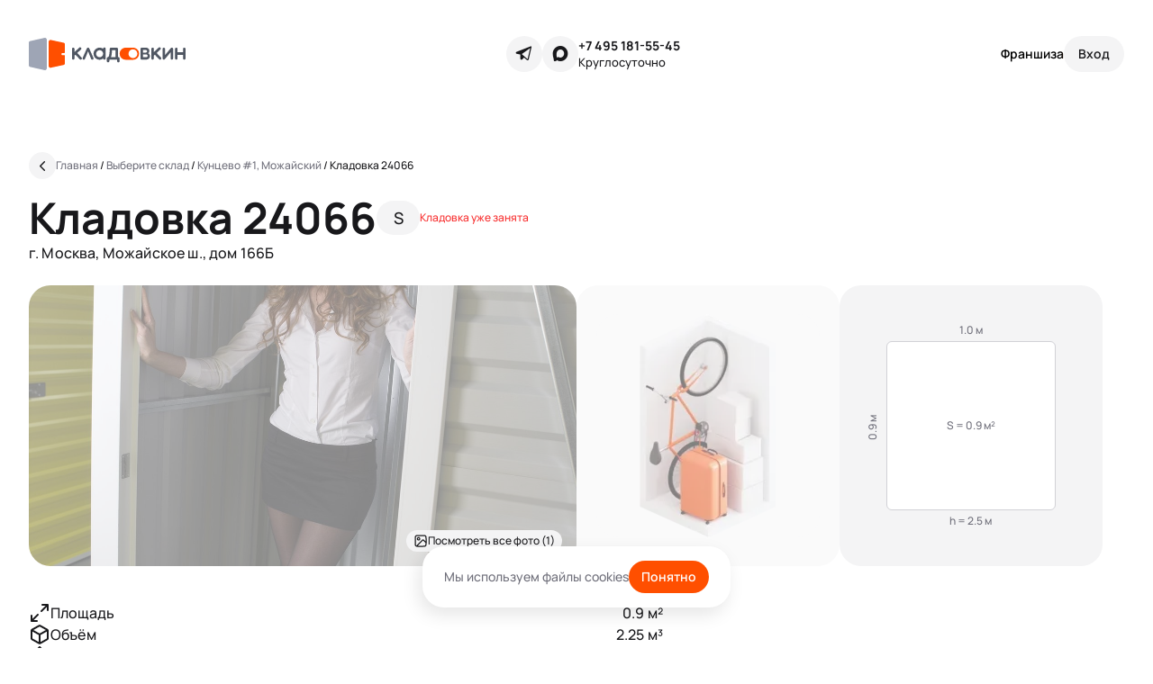

--- FILE ---
content_type: text/html; charset=utf-8
request_url: https://kladovkin.ru/selfstorage/storages/9/boxes/2795/
body_size: 7730
content:
<!DOCTYPE html><html dir="ltr" lang="ru"><head><meta content="text/html; charset=UTF-8" http-equiv="Content-Type" /><meta content="width=device-width, initial-scale=1.0" name="viewport" /><link href="/favicon-k.ico" rel="shortcut icon" type="image/x-icon" /><link href="/favicon.svg" rel="icon" type="image/svg+xml" /><link href="/favicon-k-16.png" rel="icon" sizes="16x16" type="image/png" /><link href="/favicon-k-32.png" rel="icon" sizes="32x32" type="image/png" /><link href="/favicon-96.png" rel="icon" sizes="96x96" type="image/png" /><link href="/favicon-128.png" rel="icon" sizes="128x128" type="image/png" /><link href="/favicon-192.png" rel="icon" sizes="192x192" type="image/png" /><link href="/favicon-k-57.png" rel="apple-touch-icon" sizes="57x57" /><link href="/favicon-k-72.png" rel="apple-touch-icon" sizes="72x72" /><link href="/favicon-k-114.png" rel="apple-touch-icon" sizes="114x114" /><link href="/favicon-k-144.png" rel="apple-touch-icon" sizes="144x144" /><link href="/favicon-k-144.png" rel="fluid-icon" title="Кладовкин" /><link href="https://kladovkin.ru/selfstorage/storages/9/boxes/2795/" rel="canonical" /><link href="https://fonts.googleapis.com" rel="preconnect" /><meta content="Бокс 24066 для хранения вещей на складе «Кунцево #1, Можайский» – Арендовать по цене от 1199 ₽ в месяц | Кладовкин" property="og:title" /><meta content="Бокс 24066 по адресу Москва, Можайское ш., дом 166Б. Размеры бокса: 0.9 × 1 × 2.5 м доступ: 24/7, цена аренды в месяц от 1199 ₽. Комплексное хранение вещей от компании Кладовкин.&quot;" property="og:description" /><meta content="https://kladovkin.ru/selfstorage/storages/9/boxes/2795/" property="og:url" /><meta content="Кладовкин" property="og:site_name" /><title>Бокс 24066 для хранения вещей на складе «Кунцево #1, Можайский» – Арендовать по цене от 1199 ₽ в месяц | Кладовкин</title><meta content="Бокс 24066 по адресу Москва, Можайское ш., дом 166Б. Размеры бокса: 0.9 × 1 × 2.5 м доступ: 24/7, цена аренды в месяц от 1199 ₽. Комплексное хранение вещей от компании Кладовкин.&quot;" name="description" /><meta content="noindex" name="robots" /><meta name="csrf-param" content="authenticity_token" />
<meta name="csrf-token" content="P3lLNggcFwBO30oiu0ObnA3clHjRtUkxEP2be7n3zJbx2Zku3Ti_9FJFYPS8mCMTVaZ1b0ux2QB30NxP95staA" /><meta name="csp-nonce" /><link rel="stylesheet" href="/packs/css/application-7dfca737.css" data-turbolinks-track="reload" media="all" /><script src="/packs/js/application-0c67851d680d5fca8320.js" data-turbolinks-track="reload" defer="defer"></script><!-- Yandex.Metrika counter -->
<script type="text/javascript">
    (function(m,e,t,r,i,k,a){
        m[i]=m[i]||function(){(m[i].a=m[i].a||[]).push(arguments)};
        m[i].l=1*new Date();
        for (var j = 0; j < document.scripts.length; j++) {if (document.scripts[j].src === r) { return; }}
        k=e.createElement(t),a=e.getElementsByTagName(t)[0],k.async=1,k.src=r,a.parentNode.insertBefore(k,a)
    })(window, document,'script','https://mc.yandex.ru/metrika/tag.js?id=48635561', 'ym');

    ym(48635561, 'init', {defer:true, ssr:true, webvisor:true, trackHash:true, clickmap:true, ecommerce:"dataLayer", accurateTrackBounce:true, trackLinks:true});
</script>
<noscript><div><img src="https://mc.yandex.ru/watch/48635561" style="position:absolute; left:-9999px;" alt="" /></div></noscript>
<!-- /Yandex.Metrika counter -->
<!-- Top100 (Kraken) Counter -->
<script>
    (function (w, d, c) {
    (w[c] = w[c] || []).push(function() {
        var options = {
            project: 7733278,
        };
        try {
            w.top100Counter = new top100(options);
        } catch(e) { }
    });
    var n = d.getElementsByTagName("script")[0],
    s = d.createElement("script"),
    f = function () { n.parentNode.insertBefore(s, n); };
    s.type = "text/javascript";
    s.async = true;
    s.src =
    (d.location.protocol == "https:" ? "https:" : "http:") +
    "//st.top100.ru/top100/top100.js";

    if (w.opera == "[object Opera]") {
    d.addEventListener("DOMContentLoaded", f, false);
} else { f(); }
})(window, document, "_top100q");
</script>
<noscript>
  <img src="//counter.rambler.ru/top100.cnt?pid=7733278" alt="Топ-100" />
</noscript>
<!-- END Top100 (Kraken) Counter -->
</head><body class="application p-v4 p-boxes p-boxes p-boxes-show" data-env="production" data-is_brand_ru="true" data-locale="ru" data-map_type="ymap" id="boxes_show"><script type="application/ld+json">{"@context":"https://schema.org","@type":"Offer","name":"Кладовка 24066","description":"Бокс 24066 по адресу Москва, Можайское ш., дом 166Б. Размеры бокса: 0.9 × 1 × 2.5 м доступ: 24/7, цена аренды в месяц от 1199 ₽. Комплексное хранение вещей от компании Кладовкин.\"","price":2790,"priceCurrency":"RUB","url":"https://kladovkin.ru/selfstorage/storages/9/boxes/2795/"}</script><div class="inner"><div class="b-top_menu v4"><div class="inner"><div class="logo-container"><a aria-label="Кладовкин" class="logo logo-ru" href="https://kladovkin.ru/"></a></div><div class="icons-support"><div class="icons"><a aria-label="Telegram" class="telegram" data-track-event-data="{&quot;event&quot;:&quot;messenger_clicked&quot;,&quot;messenger_name&quot;:&quot;Telegram&quot;,&quot;messenger_link&quot;:&quot;https://t.me/Kladovkinmsk&quot;}" href="https://t.me/Kladovkinmsk" rel="nofollow" target="_blank"></a><a class="max" data-track-event-data="{&quot;event&quot;:&quot;messenger_clicked&quot;,&quot;messenger_name&quot;:&quot;Max&quot;,&quot;messenger_link&quot;:&quot;https://max.ru/u/f9LHodD0cOL9F9cqYdr64jy5yRs9v_25lu-JkpJo_46OdlMEk4EG1wLGHwI&quot;}" href="https://max.ru/u/f9LHodD0cOL9F9cqYdr64jy5yRs9v_25lu-JkpJo_46OdlMEk4EG1wLGHwI" rel="nofollow" target="_blank"></a></div><div class="support-kladovkin"><a data-track-event-data="{&quot;event&quot;:&quot;call_button_clicked&quot;}" href="tel:+7 495 181-55-45">+7 495 181-55-45</a><div class="hint">Круглосуточно</div></div></div><div class="auth-selfstorage"><a class="franchise" data-track-event-data="{&quot;event&quot;:&quot;go_to_franchise_terms_clicked&quot;,&quot;event_location&quot;:&quot;header&quot;}" href="https://kladovkin.ru/franchise/">Франшиза</a><button aria-label="Служба поддержки 24/7" class="contacts-modal-trigger" data-faq_url="https://kladovkin.ru/faq/" data-graphql_url="https://kladovkin.ru/graphql/" data-lead-type="landing_name" data-max_url="https://max.ru/u/f9LHodD0cOL9F9cqYdr64jy5yRs9v_25lu-JkpJo_46OdlMEk4EG1wLGHwI" data-phone_url="tel:+7 495 181-55-45" data-privacy_url="https://kladovkin.ru/selfstorage/privacy/" data-submit_url="https://kladovkin.ru/selfstorage/leads/" data-telegram_url="https://t.me/Kladovkinmsk" data-track-event="callback_form_sent" data-track-event-location="top_menu"></button><button aria-label="Вход" class="auth" data-confirmation_type="auth_code" data-confirmation_url="https://kladovkin.ru/selfstorage/phone_confirmations/" data-graphql_url="https://kladovkin.ru/graphql/" data-next_url="https://kladovkin.ru/selfstorage/storages/9/boxes/2795/" data-privacy_url="https://kladovkin.ru/selfstorage/privacy/" data-resend_code_interval="60" rel="nofollow"><span>Вход</span></button></div></div></div><div id="container_wrapper"><div class="boxes-v4-show ga-tracker" data-box_id="2795" data-is_staff="false" data-storage_id="9"><div class="b-breadcrumbs-v4 is-absolute" itemscope="" itemtype="https://schema.org/BreadcrumbList"><a aria-label="Назад" class="back" href="https://kladovkin.ru/selfstorage/storages/9/"></a><div class="list"><span itemprop="itemListElement" itemscope="" itemtype="https://schema.org/ListItem"><a class="b-link" href="https://kladovkin.ru/" itemprop="item" title="Главная"><span itemprop="name">Главная</span></a><meta content="0" itemprop="position" /></span>&nbsp;/&nbsp;<span itemprop="itemListElement" itemscope="" itemtype="https://schema.org/ListItem"><a class="b-link" href="https://kladovkin.ru/selfstorage/" itemprop="item" title="Выберите склад"><span itemprop="name">Выберите склад</span></a><meta content="1" itemprop="position" /></span>&nbsp;/&nbsp;<span itemprop="itemListElement" itemscope="" itemtype="https://schema.org/ListItem"><a class="b-link" href="https://kladovkin.ru/selfstorage/storages/9/" itemprop="item" title="Кунцево #1, Можайский"><span itemprop="name">Кунцево #1, Можайский</span></a><meta content="2" itemprop="position" /></span>&nbsp;/&nbsp;<span itemprop="itemListElement" itemscope="" itemtype="https://schema.org/ListItem"><span itemprop="name">Кладовка 24066</span><meta content="3" itemprop="position" /></span></div></div><article class="v4 slide_1 container"><header class="cell-1"><h1>Кладовка 24066<div class="size">S</div><div class="is-rented">Кладовка уже занята</div></h1><div class="note">г. Москва, Можайское ш., дом 166Б</div></header><div class="cell-2 photos"><a class="photo is-rented" href="https://minisklad.storage.yandexcloud.net/store/boxphoto/22578/image/main-e4df2e0dfd43dbf6c17037ac238cd399.jpg"><img src="https://minisklad.storage.yandexcloud.net/store/boxphoto/22578/image/main-e4df2e0dfd43dbf6c17037ac238cd399.jpg" /><div class="photo-tags mobile-counter"><div class="photo-tag"><span>1</span>/2</div></div><div class="photo-tags see-all-photos"><div class="photo-tag">Посмотреть все фото (1)</div></div></a><a class="photo size is-rented" href="/assets/static/pages/boxes-v4/slide_1/mobile/small@2x.png"><picture><source srcset="/assets/static/pages/boxes-v4/slide_1/desktop/small.webp, /assets/static/pages/boxes-v4/slide_1/desktop/small@2x.webp 2x" type="image/webp" /><img loading="lazy" src="/assets/static/pages/boxes-v4/slide_1/desktop/small.png" srcset="/assets/static/pages/boxes-v4/slide_1/desktop/small@2x.png 2x" /></picture></a><div class="photo dimensions"><div class="inner" style="width: 100%; height: 90.0%"><div class="width">1.0&nbsp;м</div><div class="square">S = 0.9&nbsp;м²<div class="length">0.9&nbsp;м</div></div><div class="height">h = 2.5&nbsp;м</div></div></div></div><ul class="cell-3 properties"><li><span><img src="/assets/static/pages/boxes-v4/slide_1/space.svg" />Площадь</span><span>0.9&nbsp;м²</span></li><li><span><img src="/assets/static/pages/boxes-v4/slide_1/capacity.svg" />Объём</span><span>2.25&nbsp;м³</span></li><li><span><img src="/assets/static/pages/boxes-v4/slide_1/dimensions.svg" />Размер</span><span>0.9 × 1 × 2.5&nbsp;м</span></li><li><span><img src="/assets/static/pages/boxes-v4/slide_1/floor.svg" />Этаж</span><span>4</span></li><li><span><img src="/assets/static/pages/boxes-v4/slide_1/level.svg" />Ярус<div class="b-tooltip_trigger-v4" data-placement="right"><svg fill="none" viewBox="0 0 16 16" xmlns="http://www.w3.org/2000/svg"><g clip-path="url(#clip0_1343_2742)"><path d="M8.00016 10.6667V8.00004M8.00016 5.33337H8.00683M14.6668 8.00004C14.6668 11.6819 11.6821 14.6667 8.00016 14.6667C4.31826 14.6667 1.3335 11.6819 1.3335 8.00004C1.3335 4.31814 4.31826 1.33337 8.00016 1.33337C11.6821 1.33337 14.6668 4.31814 14.6668 8.00004Z" stroke="currentColor" stroke-linecap="round" stroke-linejoin="round" stroke-width="1.5"></path></g><defs><clipPath id="clip0_1343_2742"><rect fill="white" height="16" width="16"></rect></clipPath></defs></svg></div><div class="b-tooltip_content-v4 coupon-form"><div class="header"><span>Ярус</span><svg class="close" fill="none" viewbox="0 0 20 20" xmlns="http://www.w3.org/2000/svg"><g clip-path="url(#clip0_1192_2548)"><path d="M15.6251 4.37512L4.37506 15.6251" stroke="currentColor" stroke-linecap="round" stroke-linejoin="round" stroke-width="1.875"></path><path d="M15.6251 15.6251L4.37506 4.37512" stroke="currentColor" stroke-linecap="round" stroke-linejoin="round" stroke-width="1.875"></path></g><defs><clippath id="clip0_1192_2548"><rect fill="white" height="20" width="20"></rect></clippath></defs></svg></div>Доступ к кладовкам 1-го яруса свободный: они расположены на одном уровне с коридором <br> <br> Кладовки 2-го яруса высоко: чтобы попасть в них, используйте лестницу-платформу. Такие антресольные боксы бюджетнее, но в них сложнее размещать тяжелые предметы. <br> <br> Пожалуйста, учитывайте это при выборе кладовки</div></span><span>1</span></li><li><span><img src="/assets/static/pages/boxes-v4/slide_1/max_weight.svg" />Нагрузка на пол</span><span>до 350 кг/м²</span></li></ul><div class="cell-4 what-fits"><h4>Хранение</h4><p>Небольшая кладовка вместит вещи из одной комнаты. Это удобный вариант для&nbsp;сезонного хранения или если хочется освободить квартиру от вещей, которыми вы редко пользуетесь</p><div class="headline">Что поместится</div><ul class="types-list"><li class="clothes">Детские вещи</li><li class="furniture">Мелкая бытовая техника</li><li class="broom">Хозяйственные принадлежности</li><li class="bicycle"><a href="https://kladovkin.ru/sezonnoe-hranenie-velosipedov/">Велосипед</a></li><li class="tree">Новогодняя елка</li><li class="tent">Снаряжение для активного отдыха</li><li class="skates">Дачный или спортивный инвентарь</li></ul><div class="restrictions"><div class="b-tooltip_trigger-v4" data-placement="right">Что нельзя хранить</div><div class="b-tooltip_content-v4"><div class="header"><span>Что нельзя хранить</span><svg class="close" fill="none" viewbox="0 0 20 20" xmlns="http://www.w3.org/2000/svg"><g clip-path="url(#clip0_1192_2548)"><path d="M15.6251 4.37512L4.37506 15.6251" stroke="currentColor" stroke-linecap="round" stroke-linejoin="round" stroke-width="1.875"></path><path d="M15.6251 15.6251L4.37506 4.37512" stroke="currentColor" stroke-linecap="round" stroke-linejoin="round" stroke-width="1.875"></path></g><defs><clippath id="clip0_1192_2548"><rect fill="white" height="20" width="20"></rect></clippath></defs></svg></div><ul class="types-list"><li class="toxic_hazard">Токсичные и радиоактивные вещества</li><li class="fire_hazard">Огнеопасные материалы и жидкости</li><li class="drugs">Лекарственные препараты в любой форме</li><li class="smelly">Материалы, источающие дым или запах</li><li class="weapons">Оружие и взрывоопасные вещества</li><li class="animals">Растения и животные</li><li class="food">Продукты питания</li><li class="legally_forbidden">Запрещенные к обороту в РФ предметы</li><li class="money">Деньги и ценные бумаги</li><li class="battery">Аккумуляторы любых типов, в том числе внутри устройств</li></ul></div></div></div><div class="cell-5 features"><h4>О складе</h4><div class="features-scroller"><ul class="b-features_v2 is-mobile"><li><div class="b-feature_v2 access_24_7"></div><span>Доступ 24/7</span></li><li><div class="b-feature_v2 kladovkin_parking"></div><span>Парковка</span></li><li><div class="b-feature_v2 freight_elevator"></div><span>Лифт (грузовой, <span class="b-feature_v2-is_excluded">пассажирский</span>)</span></li><li><div class="b-feature_v2 access_by_pin_code_and_via_app"></div><span>Доступ по пин-коду и через <a href="https://kladovkin.ru/qr_app/" target="_blank">приложение</a></span></li><li><div class="b-feature_v2 administrator"></div><span>Администратор</span></li><li><div class="b-feature_v2 video_surveillance"></div><span>Видеонаблюдение</span></li><li><div class="b-feature_v2 padlocks"></div><span>Навесные замки</span></li><li><div class="b-feature_v2 cargo_carts"></div><span>Грузовые тележки</span></li><li><div class="b-feature_v2 wi_fi"></div><span class="b-feature_v2-is_excluded">Wi-fi</span></li></ul><ul class="b-features_v2 is-desktop"><li><div class="b-feature_v2 access_24_7"></div><span>Доступ 24/7</span></li><li><div class="b-feature_v2 cargo_carts"></div><span>Грузовые тележки</span></li><li><div class="b-feature_v2 access_by_pin_code_and_via_app"></div><span>Доступ по пин-коду и через <a href="https://kladovkin.ru/qr_app/" target="_blank">приложение</a></span></li><li><div class="b-feature_v2 freight_elevator"></div><span>Лифт (грузовой, <span class="b-feature_v2-is_excluded">пассажирский</span>)</span></li><li><div class="b-feature_v2 padlocks"></div><span>Навесные замки</span></li><li><div class="b-feature_v2 video_surveillance"></div><span>Видеонаблюдение</span></li><li><div class="b-feature_v2 kladovkin_parking"></div><span>Парковка</span></li><li><div class="b-feature_v2 wi_fi"></div><span class="b-feature_v2-is_excluded">Wi-fi</span></li><li><div class="b-feature_v2 administrator"></div><span>Администратор</span></li><li></ul></div></div><div class="cell-6"><div data-graphql_url="https://kladovkin.ru/graphql/" data-lead_submit_url="https://kladovkin.ru/selfstorage/leads/" data-lead_type="landing_name" id="lead_app"></div></div></article><article class="v4 slide_2"><header class="is-centered"><h2 id="map_top">Как попасть на склад</h2></header><div class="b-map" data-geo="{&quot;geo_lat&quot;:&quot;55.709180&quot;,&quot;geo_lng&quot;:&quot;37.380929&quot;,&quot;initial_zoom&quot;:15}" data-lead-props="{&quot;submitUrl&quot;:&quot;https://kladovkin.ru/selfstorage/leads/&quot;,&quot;leadType&quot;:&quot;box_assortment&quot;,&quot;trackEvent&quot;:&quot;callback_form_sent&quot;,&quot;trackEventLocation&quot;:&quot;map&quot;,&quot;graphqlUrl&quot;:&quot;https://kladovkin.ru/graphql/&quot;,&quot;privacyUrl&quot;:&quot;https://kladovkin.ru/selfstorage/privacy/&quot;}" data-storages="[{&quot;id&quot;:9,&quot;url&quot;:&quot;https://kladovkin.ru/selfstorage/storages/9/&quot;,&quot;geo&quot;:{&quot;latitude&quot;:&quot;55.709180&quot;,&quot;longitude&quot;:&quot;37.380929&quot;},&quot;minPrice&quot;:&quot;1 032 ₽&quot;,&quot;isSoon&quot;:false,&quot;isNew&quot;:false,&quot;discount&quot;:&quot;-50% в первый месяц&quot;,&quot;photoUrl&quot;:&quot;https://minisklad.storage.yandexcloud.net/store/storagephoto/31/image/x670-1048949b49ff56da57bc7d35abd1795f.jpg&quot;,&quot;name&quot;:&quot;Кунцево #1, Можайский&quot;,&quot;balloonTags&quot;:[&quot;Круглосуточно&quot;,&quot;Без выходных&quot;],&quot;warehouseGuideUrl&quot;:&quot;https://minisklad.storage.yandexcloud.net/store/storage/9/warehouse_guide/Instruktsiya_Kuntsevo_1_Mozhayskoe_shosse__dom_166_B.pdf&quot;,&quot;address&quot;:&quot;Можайское ш., дом 166Б&quot;,&quot;metros&quot;:[{&quot;id&quot;:65,&quot;color&quot;:&quot;#0078bf&quot;,&quot;displayName&quot;:&quot;м. Славянский бульвар (5000м)&quot;,&quot;name&quot;:&quot;Славянский бульвар&quot;}],&quot;boxesCount&quot;:1461,&quot;availableBoxesCount&quot;:29,&quot;rating&quot;:5.0,&quot;reviewsCount&quot;:null,&quot;customMarkerLabel&quot;:&quot;Кладовкин&quot;,&quot;phone&quot;:{&quot;url&quot;:&quot;tel:+7 495 181-55-45&quot;,&quot;label&quot;:&quot;+7 495 181-55-45&quot;},&quot;isStoragesShow&quot;:true}]"></div></article></div></div><footer class="b-footer v4 dark-wrapper"><div class="container"><div class="cc-links"><ul><li>Мини-склад</li><li><a href="https://kladovkin.ru/dostavka/">Доставка</a></li><li><a href="https://kladovkin.ru/selfstorage/">Боксы для хранения</a></li><li><a href="https://kladovkin.ru/biznes-veshchi/">Бизнес-хранение</a></li><li><a href="https://kladovkin.ru/lichnye-veschi/">Личное хранение</a></li></ul><ul><li>Типы аренды</li><li><a href="https://kladovkin.ru/arenda-kontejnera/">Аренда контейнера</a></li><li><a href="https://kladovkin.ru/arenda-sklada/">Аренда склада</a></li><li><a href="https://kladovkin.ru/arenda-teplogo-sklada/">Аренда теплого склада</a></li><li><a href="https://kladovkin.ru/arenda-mini-sklada/">Аренда мини-склада</a></li><li><a href="https://kladovkin.ru/arenda-kladovki/">Аренда кладовки</a></li></ul><ul><li>Полезное</li><li><a href="https://kladovkin.ru/blog/">Блог</a></li><li><a href="https://kladovkin.ru/kak-khranit-veshchi/">Как хранить вещи</a></li><li><a href="https://kladovkin.ru/kak-khranit-veshchi/chto-nelzya-khranit-v-boksakh/">Что нельзя хранить</a></li><li><a href="https://kladovkin.ru/selfstorage/how_to_choose_box/">Как выбрать бокс</a></li></ul><ul><li>Компания</li><li><a class="franchise" data-track-event-data="{&quot;event&quot;:&quot;go_to_franchise_terms_clicked&quot;,&quot;event_location&quot;:&quot;footer&quot;}" href="https://kladovkin.ru/franchise/">Франшиза</a></li><li><a href="https://kladovkin.ru/o-minisklade/">О нас</a></li><li><a href="https://kladovkin.ru/blog/">Блог</a></li><li><a href="https://kladovkin.ru/selfstorage/privacy/">Политика обработки персональных данных</a></li><li><a href="https://kladovkin.ru/privacy/coupons/">Правила использования промокодов</a></li><li><a href="https://kladovkin.ru/sitemap/">Карта сайта</a></li></ul><ul><li class="title">Приложение</li><li><a data-track-event-data="{&quot;event&quot;:&quot;app_link_clicked&quot;,&quot;app_os_name&quot;:&quot;iOS&quot;,&quot;app_store_link&quot;:&quot;https://apps.apple.com/app/id1517315168&quot;}" href="https://apps.apple.com/app/id1517315168" rel="nofollow" target="_blank">iOS</a></li><li><a data-track-event-data="{&quot;event&quot;:&quot;app_link_clicked&quot;,&quot;app_os_name&quot;:&quot;Android&quot;,&quot;app_store_link&quot;:&quot;https://play.google.com/store/apps/details?id=ru.kladovkin.app&quot;}" href="https://play.google.com/store/apps/details?id=ru.kladovkin.app" rel="nofollow" target="_blank">Android</a></li></ul><ul><li>Контакты</li><li><button class="lead" data-faq_url="https://kladovkin.ru/faq/" data-graphql_url="https://kladovkin.ru/graphql/" data-lead-type="landing_name" data-privacy_url="https://kladovkin.ru/selfstorage/privacy/" data-submit_url="https://kladovkin.ru/selfstorage/leads/" data-track-event="callback_form_sent" data-track-event-location="footer">Заказать звонок</button></li><li><a data-track-event-data="{&quot;event&quot;:&quot;call_button_clicked&quot;}" href="tel:+7 495 181-55-45">+7 495 181-55-45</a></li><li><a data-track-event-data="{&quot;event&quot;:&quot;email_link_clicked&quot;,&quot;email_address&quot;:&quot;info@kladovkin.ru&quot;}" href="mailto:info@kladovkin.ru">info@kladovkin.ru</a></li><li><a data-track-event-data="{&quot;event&quot;:&quot;messenger_clicked&quot;,&quot;messenger_name&quot;:&quot;Telegram&quot;,&quot;messenger_link&quot;:&quot;https://t.me/Kladovkinmsk&quot;}" href="https://t.me/Kladovkinmsk" rel="nofollow" target="_blank">Telegram</a></li><li><a data-track-event-data="{&quot;event&quot;:&quot;messenger_clicked&quot;,&quot;messenger_name&quot;:&quot;Max&quot;,&quot;messenger_link&quot;:&quot;https://max.ru/u/f9LHodD0cOL9F9cqYdr64jy5yRs9v_25lu-JkpJo_46OdlMEk4EG1wLGHwI&quot;}" href="https://max.ru/u/f9LHodD0cOL9F9cqYdr64jy5yRs9v_25lu-JkpJo_46OdlMEk4EG1wLGHwI" rel="nofollow" target="_blank">Max</a></li></ul></div><div class="cc-logo-copy"><div class="c-logo"><a aria-label="Кладовкин" class="logo" href="https://kladovkin.ru/"><img alt="Кладовкин" loading="lazy" src="/assets/static/b-footer-v4/logo-ru.svg" /></a></div><div class="c-copy">Аренда склада для хранения вещей в Москве ©&nbsp;ООО «Кладовкин» 2026. Все права защищены <br> ИНН:7100007940 ОГРН:1217100007805</div></div></div></footer></div><!-- calltouch -->
<script>
  (function(w,d,n,c){w.CalltouchDataObject=n;w[n]=function(){w[n]["callbacks"].push(arguments)};if(!w[n]["callbacks"]){w[n]["callbacks"]=[]}w[n]["loaded"]=false;if(typeof c!=="object"){c=[c]}w[n]["counters"]=c;for(var i=0;i<c.length;i+=1){p(c[i])}function p(cId){var a=d.getElementsByTagName("script")[0],s=d.createElement("script"),i=function(){a.parentNode.insertBefore(s,a)},m=typeof Array.prototype.find === 'function',n=m?"init-min.js":"init.js";s.async=true;s.src="https://mod.calltouch.ru/"+n+"?id="+cId;if(w.opera=="[object Opera]"){d.addEventListener("DOMContentLoaded",i,false)}else{i()}}})(window,document,"ct","8adf0966");
</script>
<!-- calltouch -->
<div class="b-cookies-popup" data-cookies_key="cookies_popup"><span>Мы используем файлы cookies</span><button>Понятно</button></div></body></html>

--- FILE ---
content_type: image/svg+xml
request_url: https://kladovkin.ru/packs/static/images/blocks/b-feature_v2/administrator-bf83a420b79b6329daf9.svg
body_size: 500
content:
<svg width="24" height="24" viewBox="0 0 24 24" fill="none" xmlns="http://www.w3.org/2000/svg">
<g id="Group">
<g id="Group_2">
<path id="Path" d="M5 20.0001C5 17.5001 7 15.6001 9.4 15.6001H14.5C17 15.6001 18.9 17.6001 18.9 20.0001" stroke="#18181B" stroke-width="1.5" stroke-linecap="round" stroke-linejoin="round"/>
<path id="Path_2" d="M15.0005 5.2C16.7005 6.9 16.7005 9.6 15.0005 11.2C13.3005 12.8 10.6005 12.9 9.00048 11.2C7.40048 9.5 7.30048 6.8 9.00048 5.2C10.7005 3.6 13.3005 3.6 15.0005 5.2" stroke="#18181B" stroke-width="1.5" stroke-linecap="round" stroke-linejoin="round"/>
</g>
</g>
</svg>


--- FILE ---
content_type: image/svg+xml
request_url: https://kladovkin.ru/packs/static/images/blocks/b-feature_v2/cargo_carts-2be96cae629a6a48b6d5.svg
body_size: 428
content:
<svg width="24" height="24" viewBox="0 0 24 24" fill="none" xmlns="http://www.w3.org/2000/svg">
<g id="Group">
<g id="Group_2">
<path id="Path" fill-rule="evenodd" clip-rule="evenodd" d="M19.5961 12.4111L13.9081 13.9351C12.8981 14.2061 11.8601 13.6061 11.5891 12.5961L10.0651 6.90809C9.79409 5.89809 10.3941 4.86009 11.4041 4.58909L17.0921 3.06509C18.1021 2.79409 19.1401 3.39409 19.4111 4.40409L20.9351 10.0921C21.2061 11.1021 20.6061 12.1401 19.5961 12.4111V12.4111Z" stroke="#18181B" stroke-width="1.5" stroke-linecap="round" stroke-linejoin="round"/>
<path id="Oval" fill-rule="evenodd" clip-rule="evenodd" d="M9.75 21C11.2688 21 12.5 19.7688 12.5 18.25C12.5 16.7312 11.2688 15.5 9.75 15.5C8.23122 15.5 7 16.7312 7 18.25C7 19.7688 8.23122 21 9.75 21Z" stroke="#18181B" stroke-width="1.5" stroke-linecap="round" stroke-linejoin="round"/>
<path id="Path_2" d="M2 3.63311L3.666 3.18711C4.733 2.90111 5.83 3.53411 6.116 4.60111" stroke="#18181B" stroke-width="1.5" stroke-linecap="round" stroke-linejoin="round"/>
<path id="Path_3" d="M6.11621 4.60107L9.06021 15.5871" stroke="#18181B" stroke-width="1.5" stroke-linecap="round" stroke-linejoin="round"/>
<path id="Path_4" d="M21.5502 15.1101L12.4102 17.5501" stroke="#18181B" stroke-width="1.5" stroke-linecap="round" stroke-linejoin="round"/>
</g>
</g>
</svg>


--- FILE ---
content_type: image/svg+xml
request_url: https://kladovkin.ru/assets/static/pages/boxes-v4/slide_1/level.svg
body_size: 417
content:
<svg width="24" height="24" viewBox="0 0 24 24" fill="none" xmlns="http://www.w3.org/2000/svg">
<path d="M7.5 7H10.25M7.5 11H10.25M7.5 15H10.25M13.75 7H16.5M13.75 11H16.5M13.75 15H16.5M20 21V6.2C20 5.0799 20 4.51984 19.782 4.09202C19.5903 3.71569 19.2843 3.40973 18.908 3.21799C18.4802 3 17.9201 3 16.8 3H7.2C6.07989 3 5.51984 3 5.09202 3.21799C4.71569 3.40973 4.40973 3.71569 4.21799 4.09202C4 4.51984 4 5.0799 4 6.2V21M22 21H2" stroke="#18181B" stroke-width="2" stroke-linecap="round" stroke-linejoin="round"/>
</svg>


--- FILE ---
content_type: application/javascript
request_url: https://mc.yandex.ru/metrika/tag.js?id=48635561
body_size: 94591
content:
(function(){var mcOptions={"id":"48635561"},mcSettings={"auto_goals":0,"button_goals":0,"c_recp":"1.00000","form_goals":0,"pcs":"1","publisher":{"schema":"json_ld"},"webvisor":{"arch_type":"none","date":"2025-10-29 18:44:05","forms":1,"recp":"1.00000","urls":"regexp:.*"},"aytm":true},ytmConfig={"containerVersion":"2","compilerVersion":"1.53.0","variables":[{"type":"event","permissions":0},{"type":"cnst","value":"8adf0966","permissions":6},{"type":"dataLayer","key":"404referrer","permissions":4},{"type":"dataLayer","key":"404url","permissions":4},{"type":"dataLayer","key":"page_path","permissions":4},{"type":"dataLayer","key":"page_referrer","permissions":4},{"type":"dataLayer","key":"page_title","permissions":4},{"type":"cnst","value":"3416788","permissions":6},{"type":"cnst","value":"48635561","permissions":6},{"type":"dataLayer","key":"form_location","permissions":4},{"type":"dataLayer","key":"event_location","permissions":4},{"type":"url","component":"path","permissions":3}],"triggers":[{"conditions":[{"target":"404Error","var":0,"fn":"eq"}],"tags":[6]},{"conditions":[{"target":"app_link_clicked","var":0,"fn":"eq"}],"tags":[14]},{"conditions":[{"target":"blog_acticle_page_view","var":0,"fn":"eq"}],"tags":[13]},{"conditions":[{"target":"call_button_clicked","var":0,"fn":"eq"},{"var":11,"fn":"inc","target":"/franchise/","not":true}],"tags":[14]},{"conditions":[{"target":"call_button_clicked","var":0,"fn":"eq"},{"var":11,"fn":"inc","target":"/franchise/","not":false}],"tags":[7]},{"conditions":[{"target":"callback_form_opened","var":0,"fn":"eq"}],"tags":[13]},{"conditions":[{"target":"callback_form_sent","var":0,"fn":"eq"},{"var":9,"fn":"eq","target":"partner","not":true}],"tags":[15,3,0]},{"conditions":[{"target":"callback_form_sent","var":0,"fn":"eq"},{"var":9,"fn":"eq","target":"partner","not":false}],"tags":[8]},{"conditions":[{"target":"email_link_clicked","var":0,"fn":"eq"},{"var":11,"fn":"inc","target":"/franchise/","not":true}],"tags":[14]},{"conditions":[{"target":"email_link_clicked","var":0,"fn":"eq"},{"var":11,"fn":"inc","target":"/franchise/","not":false}],"tags":[9]},{"conditions":[{"target":"guest_visit_form_opened","var":0,"fn":"eq"}],"tags":[13]},{"conditions":[{"target":"guest_visit_form_sent","var":0,"fn":"eq"}],"tags":[15,3,1]},{"conditions":[{"target":"login","var":0,"fn":"eq"}],"tags":[13]},{"conditions":[{"target":"messenger_clicked","var":0,"fn":"eq"},{"var":11,"fn":"inc","target":"/franchise/","not":true}],"tags":[14]},{"conditions":[{"target":"messenger_clicked","var":0,"fn":"eq"},{"var":11,"fn":"inc","target":"/franchise/","not":false}],"tags":[10]},{"conditions":[{"target":"rent_box","var":0,"fn":"eq"}],"tags":[13]},{"conditions":[{"target":"select_box","var":0,"fn":"eq"}],"tags":[13]},{"conditions":[{"target":"sign_up","var":0,"fn":"eq"}],"tags":[13,4,2]},{"conditions":[{"target":"units_and_prices_button_clicked","var":0,"fn":"eq"}],"tags":[14]},{"conditions":[{"target":"view_box","var":0,"fn":"eq"}],"tags":[13]},{"conditions":[{"target":"view_storage","var":0,"fn":"eq"}],"tags":[13]},{"conditions":[{"target":"view_storages","var":0,"fn":"eq"}],"tags":[13]},{"conditions":[{"target":"virtual_pageview","var":0,"fn":"eq"}],"tags":[16,5]},{"conditions":[{"target":"go_to_franchise_terms_clicked","var":0,"fn":"eq"}],"tags":[11]},{"conditions":[{"target":"go_to_franchise_terms_clicked","var":0,"fn":"eq"},{"var":10,"fn":"eq","target":"last_screen","not":false}],"tags":[12]}],"permissions":[{"dataLayer":{"keys":{"event":2}}},{"globals":{"keys":{"ym":3,"ym.a":3}}},{},{"url":{"fragment":true,"href":true,"host":true,"path":true,"port":true,"protocol":true,"query":true,"extension":true}},{"dataLayer":{"allKeys":2}},{"html":{"unsafeSet":true}},{}],"tags":[{"type":"html","data":{"html":["template","<script type=\"text/ytmscript\">\n  ct(",["escape",["var",1],7],", 'goal', 'callback_form_sent'); \n</script>"]},"permissions":5},{"type":"html","data":{"html":["template","<script type=\"text/ytmscript\">\n  ct(",["escape",["var",1],7],", 'goal', 'guest_visit_form_sent');\n</script>"]},"permissions":5},{"type":"html","data":{"html":["template","<script type=\"text/ytmscript\">\n  ct(",["escape",["var",1],7],", 'goal', 'sign_up'); \n</script>"]},"permissions":5},{"type":"html","data":{"html":["template","<script type=\"text/ytmscript\">\nvar _tmr = window._tmr || (window._tmr = []);\n_tmr.push({\n  type: 'reachGoal', \n  id: ",["escape",["var",7],7],", \n  value: 3000, \n  goal: 'lead_submit_form'\n});\n</script>"]},"permissions":5},{"type":"html","data":{"html":["template","<script type=\"text/ytmscript\">\nvar _tmr = window._tmr || (window._tmr = []);\n_tmr.push({\n  type: 'reachGoal', \n  id: ",["escape",["var",7],7],", \n  value: 3000, \n  goal: 'sign_up'\n});\n</script>"]},"permissions":5},{"type":"html","data":{"html":["template","<!-- Top.Mail.Ru counter -->\n<script type=\"text/ytmscript\">\n    function add_tmr(user_id) {\n    var _tmr = window._tmr || (window._tmr = []);\n    _tmr.push({id: \"",["escape",["var",7],4],"\", type: \"pageView\", start: (new Date()).getTime(), pid: user_id});\n    (function (d, w, id) {\n      if (d.getElementById(id)) return;\n      var ts = d.createElement(\"script\"); ts.type = \"text/javascript\"; ts.async = true; ts.id = id;\n      ts.src = \"https://top-fwz1.mail.ru/js/code.js\";\n      var f = function () {var s = d.getElementsByTagName(\"script\")[0]; s.parentNode.insertBefore(ts, s);};\n      if (w.opera == \"[object Opera]\") { d.addEventListener(\"DOMContentLoaded\", f, false); } else { f(); }\n    })(document, window, \"tmr-code\");\n    }\n     \n    if (!!window.call_value) {\n        add_tmr(window.call_value);\n    }\n    else if (document.readyState===\"loading\")  {\n        document.addEventListener(\"DOMContentLoaded\", function() {\n            if (!!window.call_value) add_tmr(window.call_value);\n            else if (document.readyState!==\"complete\") {\n                window.addEventListener(\"load\", function() {\n                    if (!!window.call_value) add_tmr(window.call_value);\n                    else add_tmr(\"USER_ID\");\n                })\n            }\n        })\n    }\n    else if (document.readyState!==\"complete\") {\n        window.addEventListener(\"load\", function() {\n            if (!!window.call_value) add_tmr(window.call_value);\n            else add_tmr(\"USER_ID\");\n        })\n    }  \n    else {\n        if (!!window.call_value) add_tmr(window.call_value);\n        else add_tmr(\"USER_ID\");\n    }\n</script>\n<noscript><div><img src=\"https://top-fwz1.mail.ru/counter?id=",["escape",["var",7],3],";js=na\" style=\"position:absolute;left:-9999px;\" alt=\"Top.Mail.Ru\" /></div></noscript>\n<!-- /Top.Mail.Ru counter -->"]},"permissions":5},{"type":"html","data":{"html":["template","<script type=\"text/ytmscript\">\nym(",["escape",["var",8],7],", 'reachGoal', '404Error', {\n  url404: ",["escape",["var",3],7],",\n  referrer404: ",["escape",["var",2],7],"\n});\n</script>"]},"permissions":5},{"type":"pro","data":0,"permissions":1,"settings":{"value_checkbox":"","params_checkbox":"","counter_id":"48635561","target":"franchise_call_button_clicked"}},{"type":"pro","data":0,"permissions":1,"settings":{"value_checkbox":"","params_checkbox":"","counter_id":"48635561","target":"franchise_callback_form_sent"}},{"type":"pro","data":0,"permissions":1,"settings":{"value_checkbox":"","params_checkbox":"","counter_id":"48635561","target":"franchise_email_link_clicked"}},{"type":"pro","data":0,"permissions":1,"settings":{"value_checkbox":"","params_checkbox":"","counter_id":"48635561","target":"franchise_messenger_clicked"}},{"type":"pro","data":0,"permissions":1,"settings":{"value_checkbox":"","params_checkbox":"","counter_id":"48635561","target":"go_to_franchise_terms_clicked"}},{"type":"pro","data":0,"permissions":1,"settings":{"value_checkbox":"","params_checkbox":"","counter_id":"48635561","target":"go_to_franchise_terms_clicked_last_screen"}},{"type":"pro","data":0,"permissions":1,"settings":{"value_checkbox":"","params_checkbox":"","counter_id":"48635561","target":["var",0]}},{"type":"pro","data":0,"permissions":1,"settings":{"value_checkbox":"","params_checkbox":"","counter_id":"48635561","target":["var",0]}},{"type":"pro","data":0,"permissions":1,"settings":{"value_checkbox":"","params_checkbox":"","counter_id":"48635561","target":"lead_submit_form"}},{"type":"html","data":{"html":["template","<script type=\"text/ytmscript\">\nym(",["escape",["var",8],7],", 'hit', ",["escape",["var",4],7],", {\n  title: ",["escape",["var",6],7],",\n  referer: ",["escape",["var",5],7],"\n});\n</script>"]},"permissions":5}],"code":[[1,"t-149-10",[18,["a",[37,[40,"require"],"createArgumentsQueue"]],["e",[37,[40,"require"],"JSON"]],["r",[37,[40,"require"],"queryPermission"]],["c",[33,"&&",[33,"&&",[33,"&&",[37,[40,"r"],"access_globals","read","ym"],[37,[40,"r"],"access_globals","write","ym"]],[37,[40,"r"],"access_globals","read","ym.a"]],[37,[40,"r"],"access_globals","write","ym.a"]]]],[7,[40,"c"],[3,[18,["r",[37,[40,"a"],"ym","ym.a"]],["c",[36,[35,[40,"data"],"params"],[37,[35,[40,"e"],"parse"],[35,[40,"data"],"params"]],[23]]]],[7,[29,"!=",[42],[35,[40,"data"],"price"]],[2,[31,"=",[35,[40,"c"],"price"],[35,[40,"data"],"price"]]]],[7,[29,"!=",[42],[35,[40,"data"],"currency"]],[2,[31,"=",[35,[40,"c"],"currency"],[35,[40,"data"],"currency"]]]],[2,[37,[40,"r"],[35,[40,"data"],"counter_id"],"reachGoal",[35,[40,"data"],"target"],[40,"c"]]],[2,[37,[35,[40,"data"],"ytmOnSuccess"]]]],[2,[37,[35,[40,"data"],"ytmOnFailure"]]]]]]};var p,aa=[];function ba(a){return function(){return aa[a].apply(this,arguments)}}function ca(a){var b=0;return function(){return b<a.length?{done:!1,value:a[b++]}:{done:!0}}}var da="function"==typeof Object.defineProperties?Object.defineProperty:function(a,b,c){if(a==Array.prototype||a==Object.prototype)return a;a[b]=c.value;return a};
function fa(a){a=["object"==typeof globalThis&&globalThis,a,"object"==typeof window&&window,"object"==typeof self&&self,"object"==typeof global&&global];for(var b=0;b<a.length;++b){var c=a[b];if(c&&c.Math==Math)return c}throw Error("Cannot find global object");}var ha=fa(this);function ia(a,b){if(b)a:{for(var c=ha,d=a.split("."),e=0;e<d.length-1;e++){var f=d[e];if(!(f in c))break a;c=c[f]}d=d[d.length-1];e=c[d];f=b(e);f!=e&&null!=f&&da(c,d,{configurable:!0,writable:!0,value:f})}}
ia("Symbol",function(a){function b(f){if(this instanceof b)throw new TypeError("Symbol is not a constructor");return new c(d+(f||"")+"_"+e++,f)}function c(f,g){this.Mg=f;da(this,"description",{configurable:!0,writable:!0,value:g})}if(a)return a;c.prototype.toString=function(){return this.Mg};var d="jscomp_symbol_"+(1E9*Math.random()>>>0)+"_",e=0;return b});
ia("Symbol.iterator",function(a){if(a)return a;a=Symbol("Symbol.iterator");for(var b="Array Int8Array Uint8Array Uint8ClampedArray Int16Array Uint16Array Int32Array Uint32Array Float32Array Float64Array".split(" "),c=0;c<b.length;c++){var d=ha[b[c]];"function"===typeof d&&"function"!=typeof d.prototype[a]&&da(d.prototype,a,{configurable:!0,writable:!0,value:function(){return ja(ca(this))}})}return a});function ja(a){a={next:a};a[Symbol.iterator]=function(){return this};return a}
function r(a){var b="undefined"!=typeof Symbol&&Symbol.iterator&&a[Symbol.iterator];if(b)return b.call(a);if("number"==typeof a.length)return{next:ca(a)};throw Error(String(a)+" is not an iterable or ArrayLike");}function ka(a){for(var b,c=[];!(b=a.next()).done;)c.push(b.value);return c}function la(a){return a instanceof Array?a:ka(r(a))}var ma="function"==typeof Object.create?Object.create:function(a){function b(){}b.prototype=a;return new b},na;
if("function"==typeof Object.setPrototypeOf)na=Object.setPrototypeOf;else{var oa;a:{var pa={a:!0},qa={};try{qa.__proto__=pa;oa=qa.a;break a}catch(a){}oa=!1}na=oa?function(a,b){a.__proto__=b;if(a.__proto__!==b)throw new TypeError(a+" is not extensible");return a}:null}var ra=na;
function sa(a,b){a.prototype=ma(b.prototype);a.prototype.constructor=a;if(ra)ra(a,b);else for(var c in b)if("prototype"!=c)if(Object.defineProperties){var d=Object.getOwnPropertyDescriptor(b,c);d&&Object.defineProperty(a,c,d)}else a[c]=b[c];a.Cj=b.prototype}var ta={construct:"Metrika2",callbackPostfix:"2",version:"6g20vgra9oz2ko0qesgu1dy5dd97f",host:"mc.yandex.com"};function u(){}var ua=[];
function va(a,b){if(!b||"function"!==typeof b)return!1;try{var c=""+b}catch(h){return!1}var d=c.length;if(d>35+a.length)return!1;for(var e=d-13,f=0,g=8;g<d;g+=1){f="[native code]"[f]===c[g]||7===f&&"-"===c[g]?f+1:0;if(12===f)return!0;if(!f&&g>e)break}return!1}function wa(a,b){var c=va(a,b);b&&!c&&ua.push([a,b]);return c}function xa(a,b){return wa(b,a)&&a}function v(a){return"string"===typeof a}var ya=xa(String.prototype.indexOf,"indexOf");
function za(a,b){for(var c=0,d=a.length-b.length,e=0;e<a.length;e+=1){c=a[e]===b[c]?c+1:0;if(c===b.length)return e-b.length+1;if(!c&&e>d)break}return-1}var Aa=ya?function(a,b){return ya.call(a,b)}:za;function Ba(a,b){return Aa(a,b)}function Ca(a,b){return!(!a||-1===Aa(a,b))}function Da(a,b){return b(a)}function Ea(a){return function(b){return function(c){return a(b,c)}}}function Fa(a){return function(b){return function(c){return a(c,b)}}}
var Ga=Ea(function(a,b){return a===b}),Ha=Ea(function(a,b){a(b);return b}),Ia=Ea(Da),Ja=Ga(null);function w(a){return"function"===typeof a}var y=Ga(void 0);function A(a){return y(a)||Ja(a)}function Ka(a){return!Ja(a)&&!y(a)&&"[object Object]"===Object.prototype.toString.call(a)}var La=xa(Array.from,"from");function Ma(a){for(var b=a.length,c=[],d=0;d<b;d+=1)c.push(a[d]);return c}function Na(a){if(La)try{return La(a)}catch(b){}return Ma(a)}
function Oa(a,b,c){b=void 0===b?[]:b;c=c||{};var d=b.length,e=a;w(e)&&(e="d",c[e]=a);var f;d?1===d?f=c[e](b[0]):2===d?f=c[e](b[0],b[1]):3===d?f=c[e](b[0],b[1],b[2]):4===d&&(f=c[e](b[0],b[1],b[2],b[3])):f=c[e]();return f}var Pa=xa(Function.prototype.bind,"bind");
function Qa(){var a=Na(arguments);a=r(a);var b=a.next().value,c=a.next().value,d=ka(a);return function(){var e=[].concat(la(d),la(Na(arguments)));if(Function.prototype.call)return Function.prototype.call.apply(b,[c].concat(la(e)));if(c){for(var f="_b";c[f];)f+="_"+f.length;c[f]=b;e=c[f]&&Oa(f,e,c);delete c[f];return e}return Oa(b,e)}}var B=Pa?function(){var a=Na(arguments),b=r(a);a=b.next().value;var c=b.next().value;b=ka(b);return Pa.apply(a,[c].concat(b))}:Qa;
function C(a,b){return B.apply(null,[b,null].concat(la(a)))}function D(a,b){return B(b,null,a)}function Ra(a,b){return B(b[a],b)}function Sa(a){return Ra("test",a)}var Ta=Ea(C),Ua=Ea(Ra);function Va(a,b,c){return c?a:b}var Wa=C([1,null],Va),Xa=C([1,0],Va),Ya=Boolean,Za=xa(Array.prototype.reduce,"reduce");function $a(a,b,c){for(var d=0,e=c.length;d<e;)b=a(b,c[d],d),d+=1;return b}var E=Za?function(a,b,c){return Za.call(c,a,b)}:$a;function ab(a,b){return C([a,b],E)}
function bb(a){try{return parseInt(a,10)}catch(b){return null}}var cb=Fa(parseInt),db=cb(10),eb=cb(2),fb=Object.prototype.hasOwnProperty;function F(a,b){return A(a)?!1:fb.call(a,b)}function G(a,b){return a?E(function(c,d){if(A(c))return c;try{return c[d]}catch(e){}return null},a,b.split(".")):null}var gb=Fa(G),hb=gb("length");function ib(a,b){for(var c=0;c<b.length;c+=1)if(b[c]===a)return c;return-1}var jb;
function kb(a){if(jb)return jb;var b=!1;try{b=[].indexOf&&0===[void 0].indexOf(void 0)}catch(d){}var c=a.Array&&a.Array.prototype&&xa(a.Array.prototype.indexOf,"indexOf");return jb=a=b&&c?function(d,e){return c.call(e,d)}:ib}var lb=kb(window),mb=Fa(lb);function H(a){return a}function nb(a,b){return b}function ob(a){return!a}
function I(a,b){var c=[],d=[];var e=b?b:H;return function(){var f=Na(arguments),g=e.apply(null,la(f)),h=lb(g,d);if(-1!==h)return c[h];f=a.apply(null,la(f));c.push(f);d.push(g);return f}}var pb=I(function(a){var b=G(a,"navigator")||{};a=G(b,"userAgent")||"";b=G(b,"vendor")||"";return{Jf:-1<Aa(b,"Apple"),Ig:a}});function qb(a,b){return-1!==(G(b,"navigator.userAgent")||"").toLowerCase().search(a)}
var rb=I(gb("navigator.userAgent")),sb=/Firefox\/([0-9]+)/i,tb=I(function(a){var b=G(a,"document.documentElement.style"),c=G(a,"InstallTrigger");a=qb(sb,a);sb.lastIndex=0;return!(!(b&&"MozAppearance"in b)||A(c))||a});function ub(a){return"[object Array]"===Object.prototype.toString.call(a)}var vb=xa(Array.isArray,"isArray"),J=vb?function(a){return vb(a)}:ub;
function wb(a,b){var c=G(b,a),d=G(b,"constructor.prototype."+a)||c;try{if(d&&d.apply)return function(){return d.apply(b,arguments)}}catch(e){return c}return d}function xb(){var a=Array.prototype.map;if(!tb(window))return!0;try{a.call({0:!0,length:-Math.pow(2,32)+1},function(){throw 1;})}catch(b){return!1}return!0}var yb=xa(Array.prototype.map,"map");function zb(a,b){return E(function(c,d,e){c.push(a(d,e));return c},[],b)}
var K=yb&&xb()?function(a,b){return b&&0<b.length?yb.call(b,a):[]}:zb,Ab=xa(Array.prototype.flatMap,"flatMap");function Bb(a,b){return E(function(c,d,e){d=a(d,e);return c.concat(J(d)?d:[d])},[],b)}var Cb=Ab?function(a,b){return Ab.call(b,a)}:Bb,Db=Ea(K),Eb=Fa(K);function L(){var a=Na(arguments),b=a.shift();return function(){var c=b.apply(null,arguments);return E(Da,c,a)}}var Fb=xa(Object.keys,"keys");function Gb(a){var b=[],c;for(c in a)F(a,c)&&b.push(c);return b}var Hb=xa(Object.entries,"entries");
function Ib(a){return y(a)?[]:$a(function(b,c){b.push([c,a[c]]);return b},[],Gb(a))}var Jb=Hb?function(a){return a?Hb(a):[]}:Ib,Kb=Fb?function(a){return Fb(a)}:Gb,Lb=xa(Object.values,"values"),Mb=L(Ib,D(gb("1"),zb)),Nb=Lb?function(a){return Lb(a)}:Mb;function Ob(){var a=Na(arguments),b=r(a);a=b.next().value;for(b=ka(b);b.length;){var c=b.shift(),d;for(d in c)F(c,d)&&(a[d]=c[d]);F(c,"toString")&&(a.toString=c.toString)}return a}var M=Object.assign||Ob,Pb=Ea(function(a,b){return M({},a,b)});
function Qb(a,b){for(var c="",d=0;d<b.length;d+=1)c+=""+(d?a:"")+b[d];return c}var Rb=xa(Array.prototype.join,"join"),N=Rb?function(a,b){return Rb.call(b,a)}:Qb,Sb=Ea(N),Tb=xa(Array.prototype.filter,"filter");function Ub(a,b){return $a(function(c,d,e){a(d,e)&&c.push(d);return c},[],b)}var Vb=Tb?function(a,b){return Tb.call(b,a)}:Ub,Wb=D(Ya,Vb),Xb=Ea(Vb);
function Yb(a){try{return encodeURIComponent(a)}catch(b){}a=N("",Vb(function(b){return 55296>=b.charCodeAt(0)},a.split("")));return encodeURIComponent(a)}function Zb(a){var b="";try{b=decodeURIComponent(a)}catch(c){}return b}function $b(a){return a?L(Jb,ab(function(b,c){var d=r(c),e=d.next().value;d=d.next().value;y(d)||A(d)||b.push(e+"="+Yb(d));return b},[]),Sb("&"))(a):""}var ac=xa(Array.prototype.some,"some");
function bc(a,b){for(var c=0;c<b.length;c+=1)if(c in b&&a.call(b,b[c],c))return!0;return!1}var cc=ac?function(a,b){return ac.call(b,a)}:bc,dc=xa(Array.prototype.includes,"includes");function ec(a,b){return 1<=Ub(Ga(a),b).length}var Q=dc?function(a,b,c){return dc.call(b,a,c)}:ec,gc=Fa(Q);function hc(a){return a?J(a)?a:La?La(a):"number"===typeof a.length&&0<=a.length?Ma(a):[]:[]}var ic=I(kb),jc=gb("0");function kc(a){return a.splice(0,a.length)}var lc=xa(Array.prototype.find,"find");
function mc(a,b){for(var c=0;c<b.length;c+=1)if(a.call(b,b[c],c))return b[c]}
var nc=lc?function(a,b){return lc.call(b,a)}:mc,oc=I(L(gb("String.fromCharCode"),D("fromCharCode",wa),ob)),pc=I(L(rb,Sa(/ipad|iphone|ipod/i))),qc=I(function(a){return G(a,"navigator.platform")||""}),rc=I(function(a){a=pb(a);var b=a.Ig;return a.Jf&&!b.match("CriOS")}),sc=Sa(/Android.*Version\/[0-9][0-9.]*\sChrome\/[0-9][0-9.]|Android.*Version\/[0-9][0-9.]*\s(?:Mobile\s)?Safari\/[0-9][0-9.]*\sChrome\/[0-9][0-9.]*|; wv\).*Chrome\/[0-9][0-9.]*\sMobile/),tc=Sa(/; wv\)/),uc=I(function(a){a=rb(a);return tc(a)||
sc(a)}),vc=/Chrome\/(\d+)\./,wc=I(function(a){return(a=(G(a,"navigator.userAgent")||"").match(vc))&&a.length?76<=db(a[1]):!1}),xc=I(function(a){a=(rb(a)||"").toLowerCase();return Ca(a,"android")&&Ca(a,"mobile")}),yc="other none unknown wifi ethernet bluetooth cellular wimax mixed".split(" "),zc=I(function(a){var b=G(a,"navigator.connection.type");if(y(b))return null;a=ic(a)(b,yc);return-1===a?b:""+a}),Ac=I(L(gb("document.addEventListener"),ob)),Bc=I(function(a){var b=G(a,"navigator")||{};return E(function(c,
d){return c||G(b,d)},"",["language","userLanguage","browserLanguage","systemLanguage"])}),Cc=I(function(a){var b=G(a,"navigator")||{};a=Bc(a);v(a)||(a="",b=G(b,"languages.0"),v(b)&&(a=b));return a.toLowerCase().split("-")[0]}),Dc=I(function(a){return(G(a,"top")||a)!==a}),Ec=I(gb("top.contentWindow")),Fc=I(function(a){var b=!1;try{b=a.navigator.javaEnabled()}catch(c){}return b}),Gc=I(function(a){var b="__webdriver_evaluate __selenium_evaluate __webdriver_script_function __webdriver_script_func __webdriver_script_fn __fxdriver_evaluate __driver_unwrapped __webdriver_unwrapped __driver_evaluate __selenium_unwrapped __fxdriver_unwrapped".split(" "),
c=G(a,"external");c=G(c,"toString")?""+c.toString():"";c=-1!==Aa(c,"Sequentum");var d=G(a,"document.documentElement"),e=["selenium","webdriver","driver"];return!!(cc(D(a,G),["_selenium","callSelenium","_Selenium_IDE_Recorder"])||cc(D(G(a,"document"),G),b)||c||d&&cc(B(d.getAttribute,d),e))}),Hc=I(function(a){return!!(cc(D(a,G),["_phantom","__nightmare","callPhantom"])||/(PhantomJS)|(HeadlessChrome)/.test(rb(a))||G(a,"navigator.webdriver")||G(a,"isChrome")&&!G(a,"chrome"))}),Ic=I(function(a){return!(!G(a,
"ia_document.shareURL")||!G(a,"ia_document.referrer"))});function Jc(a){return G(a,"document.prerendering")||"prerender"===G(a,"document.webkitVisibilityState")||"prerender"===G(a,"document.visibilityState")}var Kc=I(function(a){var b=rb(a)||"",c=b.match(/Mac OS X ([0-9]+)_([0-9]+)/);c=c?[+c[1],+c[2]]:[0,0];b=b.match(/iPhone OS ([1-9]+)_([0-9]+)/);return 14<=(b?+b[1]:0)?!0:(pc(a)||10<c[0]||10===c[0]&&13<=c[1])&&rc(a)}),Lc=/Edg\/(\d+)\./;
function Mc(a){return(a=rb(a))&&(a=a.match(Lc))&&1<a.length?79<=db(a[1]):!1}function Nc(a){return tb(a)&&(a=rb(a).match(sb))&&a.length?68<=+a[1]:!1}var Oc=I(function(a){return Kc(a)||Nc(a)||Mc(a)});function Pc(a){if(A(a))return!1;a=a.nodeType;return 3===a||8===a}function Qc(a){return a?a.innerText||"":""}var Rc=I(gb("document.documentElement")),Sc=I(function(a){a=G(a,"document")||{};return(""+(a.characterSet||a.charset||"")).toLowerCase()}),Tc=I(L(gb("document"),D("createElement",wb)));
function Uc(a){var b=a&&a.parentNode;b&&b.removeChild(a)}function Vc(a,b){var c;try{if(c=b.target||b.srcElement)!c.ownerDocument&&c.documentElement?c=c.documentElement:c.ownerDocument!==a.document&&(c=null)}catch(d){}return c}function Wc(a,b){try{return(new RegExp("(?:^|\\s)"+a+"(?:\\s|$)")).test(b.className)}catch(c){return!1}}
var Xc=I(function(a){var b=G(a,"Element.prototype");return b?(a=nc(function(c){var d=b[c];return!!d&&wa(c,d)},["matches","webkitMatchesSelector","mozMatchesSelector","msMatchesSelector","oMatchesSelector"]))?b[a]:null:null});function Yc(a){a=G(a,"document");try{return a.getElementsByTagName("body")[0]}catch(b){return null}}function Zc(a){var b=G(a,"document")||{},c=b.documentElement;return"CSS1Compat"===b.compatMode?c:Yc(a)||c}
function $c(a){var b=G(a,"visualViewport.width"),c=G(a,"visualViewport.height");a=G(a,"visualViewport.scale");return A(b)||A(c)?null:[Math.floor(b),Math.floor(c),a]}function ad(a){var b=$c(a);if(b){var c=r(b);b=c.next().value;var d=c.next().value;c=c.next().value;return[a.Math.round(b*c),a.Math.round(d*c)]}b=Zc(a);return[G(b,"clientWidth")||a.innerWidth,G(b,"clientHeight")||a.innerHeight]}
function bd(a){var b=Yc(a),c=G(a,"document");return{x:a.pageXOffset||c.documentElement&&c.documentElement.scrollLeft||b&&b.scrollLeft||0,y:a.pageYOffset||c.documentElement&&c.documentElement.scrollTop||b&&b.scrollTop||0}}function cd(a){var b=Zc(a),c=r(ad(a));a=c.next().value;c=c.next().value;return[Math.max(b.scrollWidth,a),Math.max(b.scrollHeight,c)]}
function dd(a){try{return a.getBoundingClientRect&&a.getBoundingClientRect()}catch(b){return a=b,"object"===typeof a&&null!==a&&16389===(a.Rf&&a.Rf&65535)?{top:0,bottom:0,left:0,width:0,height:0,right:0}:null}}function ed(a){if(a)try{var b=a.nodeName;if(v(b))return b;b=a.tagName;if(v(b))return b}catch(c){}}
var fd=Ga("INPUT"),gd=L(ed,fd),hd=Ga("TEXTAREA"),id=L(ed,hd),jd=Ga("SELECT"),kd=L(ed,jd),ld=L(gb("type"),Sa(/^(checkbox|radio)$/)),md=L(ed,Sa(/^INPUT|SELECT|TEXTAREA$/)),nd=L(ed,Sa(/^INPUT|SELECT|TEXTAREA|BUTTON$/)),od=I(function(a){if(a=Tc(a))return a("a")});
function pd(a,b){var c=od(a);return c?(c.href=b,{protocol:c.protocol,host:c.host,port:c.port,hostname:c.hostname,hash:c.hash,search:c.search,query:c.search.replace(/^\?/,""),pathname:c.pathname||"/",path:(c.pathname||"/")+c.search,href:c.href}):{}}function qd(a,b){if(!b||!b.length)return a;var c=r(a.split("#")),d=c.next().value;c=ka(c);c=(c=N("#",c))?"#"+c:"";return Ca(a,"?")?d+"&"+b+c:d+"?"+b+c}function rd(a,b,c){(c=$b(c))&&(a=qd(a,c));b.ca&&(a=qd(a,b.ca));return a}var sd="hash host hostname href pathname port protocol search".split(" ");
function R(a){return E(function(b,c){var d=G(a,"location."+c);b[c]=d?""+d:"";return b},{},sd)}var td=/(?:^|\.)(?:(ya\.ru)|(?:yandex)\.(\w+|com?\.\w+))$/,ud=I(function(a){return(a?a.replace(/^www\./,""):"").toLowerCase()}),vd=I(function(a){a=R(a).hostname;var b=!1;a&&(b=-1!==a.search(td));return b}),wd=L(R,gb("protocol"),Ga("https:"));
function xd(a){a=a.Ya=a.Ya||{};var b=a._metrika=a._metrika||{};return{xa:function(c,d){F(b,c)||(b[c]=d);return this},F:function(c,d){b[c]=d;return this},C:function(c,d){var e=b[c];return F(b,c)||y(d)?e:d}}}var S=I(xd);function yd(a,b,c){var d=y(c);y(b)&&d?(d=1,b=1073741824):d?d=1:(d=b,b=c);return a.Math.floor(a.Math.random()*(b-d))+d}function zd(a){var b=S(a),c=b.C("hitId");c||(c=yd(a),b.F("hitId",c));return c}
var Ad=ta.construct,Bd=ta.host,Cd=Ac(window),Dd={Sg:24226447,cf:26302566,Vg:51533966,aj:65446441,Pa:"https:",ab:"2360",zc:Ad,Rg:Cd?512:2048,Pg:Cd?512:2048,Qg:Cd?100:400,bj:100,Tg:"noindex"},Ed=setTimeout;function Fd(){}function Gd(a,b){return function(){a.apply(b,arguments)}}function Hd(a){if(!(this instanceof Hd))throw new TypeError("Promises must be constructed via new");if("function"!==typeof a)throw new TypeError("not a function");this.Oa=0;this.df=!1;this.$a=void 0;this.Lb=[];Id(a,this)}
function Jd(a,b){for(;3===a.Oa;)a=a.$a;0===a.Oa?a.Lb.push(b):(a.df=!0,Hd.ef(function(){var c=1===a.Oa?b.ji:b.ni;if(null===c)(1===a.Oa?Kd:Ld)(b.promise,a.$a);else{try{var d=c(a.$a)}catch(e){Ld(b.promise,e);return}Kd(b.promise,d)}}))}
function Kd(a,b){try{if(b===a)throw new TypeError("A promise cannot be resolved with itself.");if(b&&("object"===typeof b||"function"===typeof b)){var c=b.then;if(b instanceof Hd){a.Oa=3;a.$a=b;Md(a);return}if("function"===typeof c){Id(Gd(c,b),a);return}}a.Oa=1;a.$a=b;Md(a)}catch(d){Ld(a,d)}}function Ld(a,b){a.Oa=2;a.$a=b;Md(a)}function Md(a){2===a.Oa&&0===a.Lb.length&&Hd.ef(function(){a.df||Hd.Wg(a.$a)});for(var b=0,c=a.Lb.length;b<c;b++)Jd(a,a.Lb[b]);a.Lb=null}
function Nd(a,b,c){this.ji="function"===typeof a?a:null;this.ni="function"===typeof b?b:null;this.promise=c}function Id(a,b){var c=!1;try{a(function(d){c||(c=!0,Kd(b,d))},function(d){c||(c=!0,Ld(b,d))})}catch(d){c||(c=!0,Ld(b,d))}}Hd.prototype["catch"]=function(a){return this.then(null,a)};Hd.prototype.then=function(a,b){var c=new this.constructor(Fd);Jd(this,new Nd(a,b,c));return c};
Hd.prototype["finally"]=function(a){var b=this.constructor;return this.then(function(c){return b.resolve(a()).then(function(){return c})},function(c){return b.resolve(a()).then(function(){return b.reject(c)})})};
Hd.all=function(a){return new Hd(function(b,c){function d(h,k){try{if(k&&("object"===typeof k||"function"===typeof k)){var l=k.then;if("function"===typeof l){l.call(k,function(m){d(h,m)},c);return}}e[h]=k;0===--f&&b(e)}catch(m){c(m)}}if(!a||"undefined"===typeof a.length)return c(new TypeError("Promise.all accepts an array"));var e=Array.prototype.slice.call(a);if(0===e.length)return b([]);for(var f=e.length,g=0;g<e.length;g++)d(g,e[g])})};
Hd.resolve=function(a){return a&&"object"===typeof a&&a.constructor===Hd?a:new Hd(function(b){b(a)})};Hd.reject=function(a){return new Hd(function(b,c){c(a)})};Hd.race=function(a){return new Hd(function(b,c){if(!a||"undefined"===typeof a.length)return c(new TypeError("Promise.race accepts an array"));for(var d=0,e=a.length;d<e;d++)Hd.resolve(a[d]).then(b,c)})};Hd.ef="function"===typeof setImmediate&&function(a){setImmediate(a)}||function(a){Ed(a,0)};
Hd.Wg=function(a){"undefined"!==typeof console&&console&&console.warn("Possible Unhandled Promise Rejection:",a)};var T=window.Promise,Od=xa(T,"Promise"),Pd=xa(G(T,"resolve"),"resolve"),Qd=xa(G(T,"reject"),"reject"),Rd=xa(G(T,"all"),"all");if(Od&&Pd&&Qd&&Rd){var Sd=function(a){return new Promise(a)};Sd.resolve=B(Pd,T);Sd.reject=B(Qd,T);Sd.all=B(Rd,T);T=Sd}else T=Hd;var Td=["http.0.st..rt.","network error occurred","send beacon","Content Security Policy","DOM Exception 18"],Ud;
function Vd(a){this.message=a}var Wd=function(a){return function(b,c){c=void 0===c?!1:c;if(Ud)var d=new Ud(b);else wa("Error",a.Error)?(Ud=a.Error,d=new a.Error(b)):(Ud=Vd,d=new Ud(b));c&&(d.unk=!0);return d}}(window);function Xd(a){return Wd("http."+a.status+".st."+a.statusText+".rt."+(""+a.responseText).substring(0,50))}var Yd=Sa(RegExp("^http."));function Zd(a){throw a;}
var $d=I(function(a){a=!(!a.addEventListener||!a.removeEventListener);return{Ji:a,D:a?"addEventListener":"attachEvent",Z:a?"removeEventListener":"detachEvent"}});function ae(a,b,c,d,e,f){a=$d(a);var g=a.D,h=a.Z;f=f?h:g;if(b[f])if(a.Ji)if(e)b[f](c,d,e);else b[f](c,d);else b[f]("on"+c,d)}
var be=I(function(a){var b=!1;if(!a.addEventListener)return b;try{var c=Object.defineProperty({},"passive",{get:function(){b=!0;return 1}});a.addEventListener("test",u,c)}catch(d){}return b}),ce=Ea(function(a,b){if(null!==b)return a?M({capture:!0,passive:!0},b||{}):!!b}),de=I(function(a){var b=be(a),c=ce(b),d={};return M(d,{D:function(e,f,g,h){K(function(k){var l=c(h);ae(a,e,k,g,l,!1)},f);return B(d.qb,d,e,f,g,h)},qb:function(e,f,g,h){K(function(k){var l=c(h);ae(a,e,k,g,l,!0)},f)}})});
function ee(a){return"onpagehide"in a}function fe(a){return G(a,"performance")||G(a,"webkitPerformance")}function ge(a){a=fe(a);var b=G(a,"timing.navigationStart"),c=G(a,"now");c&&(c=B(c,a));return[b,c]}function he(a,b){var c=r(b||ge(a)),d=c.next().value;c=c.next().value;return!isNaN(d)&&w(c)?Math.round(c()+d):a.Date.now?a.Date.now():(new a.Date).getTime()}function ie(a){return(10>a?"0":"")+a}
function je(a){var b=de(a),c=ge(a),d={l:a,We:0,Yc:c,Vh:he(a,c)},e=r(c);c=e.next().value;e=e.next().value;c&&e||b.D(a,["beforeunload","unload"],function(){0===d.We&&(d.We=he(a,d.Yc))});return Ia(d)}function ke(a){var b=a.We;return 0!==b?b:he(a.l,a.Yc)}function le(a){return Math.round(ke(a)/1E3)}function me(a){var b=r(a.Yc),c=b.next().value;b=b.next().value;a=c&&b?b():ke(a)-a.Vh;return Math.round(a)}var ne=I(je);function oe(a){return a.Pe||a.fb.length<=a.Ba}function pe(a){a.Ba=a.fb.length}
function qe(a){a.Pe=!0}function re(a){a.Pe=!1}function se(a){oe(a)&&Zd(Wd("i"));var b=a.ie(a.fb[a.Ba]);a.Ba+=1;return b}var te=Ea(function(a,b){for(var c=[];!oe(b);){var d=se(b);a(d,function(e){return e(b)});c.push(d)}return c}),ue=Ea(function(a,b){for(var c;b.fb.length&&!oe(b);)c=b.fb.pop(),c=b.ie(c,b.fb),a(b);return c});function we(a,b){return function(c){var d=ne(a),e=d(ke);return ue(function(f){d(ke)-e>=b&&qe(f)})(c)}}
function xe(a,b){return function(c){var d=ne(a),e=d(ke);return te(function(f,g){d(ke)-e>=b&&g(qe)})(c)}}function ye(a){for(var b=!0,c={};!oe(a)&&b;c={se:void 0})b=!1,c.se=function(){b=!0;a.Ba+=1},a.ie(a.fb[a.Ba],function(d){return function(){(0,d.se)()}}(c)),b||(a.Ba+=1,c.se=D(a,ye))}function ze(a,b){return Ia({fb:a,ie:b||H,Pe:!1,Ba:0})}
function Ae(a,b,c){c=void 0===c?!1:c;return new T(function(d,e){function f(k,l){l();d()}var g=a.slice();g.push({R:f,sa:f});var h=ze(g,function(k,l){var m=c?k.R:k.sa;if(m)try{m(b,l)}catch(n){h(pe),e(n)}else l()});h(ye)})}function Be(a,b,c){return function(){var d=S(arguments[0]),e=c?"global":"m2360",f=d.C(e,{}),g=G(f,a);g||(g=I(b),f[a]=g,d.F(e,f));return g.apply(null,arguments)}}
var U=I(function(a){return a.id+":"+a.aa}),Ce=gc([26812653]),De=I(L(gb("id"),Ce),U),Ee=I(function(a){return wc(a)&&wd(a)?"SameSite=None;Secure;":""}),Fe=/^\s+|\s+$/g,Ge=xa(String.prototype.trim,"trim");function He(a,b){if(a){var c=Ge?Ge.call(a):(""+a).replace(Fe,"");return b&&c.length>b?c.substring(0,b):c}return""}var Ie=Ea(function(a,b){return b.replace(a,"")}),Je=Ie(/\s/g),Ke=Ie(/\D/g),Le=Ie(/\d/g),Me=["metrika_enabled"],Ne=[];
function Oe(a,b){var c=Pe;return!Ne.length||Q(b,Me)?!0:E(function(d,e){return d&&e(a,c,b)},!0,Ne)}function Qe(a){try{var b=a.document.cookie;if(!A(b)){var c={};K(function(d){var e=r(d.split("="));d=e.next().value;e=e.next().value;c[He(d)]=He(Zb(e))},(b||"").split(";"));return c}}catch(d){}return null}var Re=Be("gsc",Qe);function Pe(a,b){var c=Re(a);return c?c[b]||null:null}var Se=/:\d+$/;
function Te(a,b,c,d,e,f,g){g=void 0===g?!1:g;if(Oe(a,b)){var h=b+"="+encodeURIComponent(c)+";";h+=""+Ee(a);if(d){var k=new Date;k.setTime(k.getTime()+6E4*d);h+="expires="+k.toUTCString()+";"}e&&(d=e.replace(Se,""),h+="domain="+d+";");try{a.document.cookie=h+("path="+(f||"/")),g||(Re(a)[b]=c)}catch(l){}}}function Ue(a,b){Te(a,"metrika_enabled","1",0,b,void 0,!0);var c=Qe(a);(c=c&&c.metrika_enabled)&&Te(a,"metrika_enabled","",-100,b,void 0,!0);return!!c}
var Ve=I(function(a){var b=(R(a).host||"").split(".");return 1===b.length?b[0]:E(function(c,d,e){e+=1;2<=e&&!c&&(e=N(".",b.slice(-e)),Ue(a,e)&&(c=e));return c},"",b)});function We(a,b,c){b=void 0===b?"_ym_":b;c=void 0===c?"":c;var d=Ve(a),e=1===(d||"").split(".").length?d:"."+d,f=c?"_"+c:"";return{Cc:function(g,h,k){Te(a,""+b+g+f,"",-100,h||e,k,!1);return this},C:function(g){return Pe(a,""+b+g+f)},F:function(g,h,k,l,m){Te(a,""+b+g+f,h,k,l||e,m);return this}}}
var Xe=I(We),Ye=I(function(a){var b=Xe(a),c="1"===b.C("debug"),d=-1<Ba(R(a).href,"_ym_debug=1")||-1<Ba(R(a).href,"_ym_debug=2"),e=a._ym_debug;!e&&!d||c||(a=R(a),b.F("debug","1",void 0,a.host));return!!(c||e||d)});function Ze(){return{}}function $e(){return[]}var af=Be("debuggerEvents",$e,!0);function bf(a,b){if(Ye(a)){var c=b.counterKey;if(c){var d=r(c.split(":"));c=d.next().value;d=d.next().value;c=Ce(bb(c));if("1"===d||c)return}c=af(a);1E3===c.length&&c.shift();c.push(b)}}
function cf(a,b,c){var d=yd(a),e=c.ga,f=c.ca,g=c.lb,h=c.Ua;c=c.md;var k={},l={},m={};bf(a,(m.name="request",m.data=(l.url=b,l.requestId=d,l.senderParams=(k.rBody=f,k.debugStack=e,k.rHeaders=g,k.rQuery=h,k.verb=c,k),l),m));return d}
var df=Ea(function(a,b){var c=b||{};return{l:D(c,H),C:function(d,e){var f=c[d];return y(f)&&!y(e)?e:f},F:function(d,e){c[d]=e;return this},Hb:function(d,e){return""===e||A(e)?this:this.F(d,e)},wa:D(c,a)}}),ef=df(function(a){var b="";a=E(function(c,d){var e=r(d),f=e.next().value;e=e.next().value;e=""+f+":"+e;"t"===f?b=e:c.push(e);return c},[],Jb(a));b&&a.push(b);return N(":",a)});
function ff(a,b,c){var d=M({},b.H);a=ne(a);b.K&&(d["browser-info"]=ef(b.K.l()).F("st",a(le)).wa());!d.t&&(b=b.La)&&(b.F("ti",c),d.t=b.wa());return d}
function gf(a,b,c,d,e,f){e=void 0===e?0:e;f=void 0===f?0:f;var g=M({ga:[]},d.N),h=r(b[f]),k=h.next().value;h=h.next().value;var l=c[e];if((!g.lb||!g.lb["Content-Type"])&&g.ca){var m={};g.lb=M({},g.lb,(m["Content-Type"]="application/x-www-form-urlencoded",m));g.ca="site-info="+Yb(g.ca)}g.md=g.ca?"POST":"GET";g.Ua=ff(a,d,k);g.ra=(d.Na||{}).ra;g.ga.push(k);M(d.N,g);k=""+l+(d.$c&&d.$c.ii?"/1":"");var n=0;n=cf(a,k,g);return h(k,g).then(function(q){var t=n,x={},z={};bf(a,(z.name="requestSuccess",z.data=
(x.body=q,x.requestId=t,x),z));return{Ea:q,Hg:e}})["catch"](function(q){var t=n,x={},z={};bf(a,(z.name="requestFail",z.data=(x.error=q,x.requestId=t,x),z));t=f+1>=b.length;x=e+1>=c.length;t&&x&&Zd(q);return gf(a,b,c,d,!x&&t?e+1:e,t?0:f+1)})}function hf(a,b){return function(c,d){return gf(a,b,d,c)}}function jf(a,b){K(L(H,Ra("push",a)),b);return a}function kf(a,b){return b?a(b):a()}
var lf=L(H,kf),mf={id:"id",Ze:"ut",aa:"type",le:"ldc",gb:"nck",ub:"url",Nd:"referrer"},nf=/^\d+$/,of={id:function(a){a=""+(a||"0");nf.test(a)||(a="0");try{var b=db(a)}catch(c){b=0}return b},aa:function(a){return""+(a||0===a?a:"0")},gb:Ya,Ze:Ya};mf.Ob="defer";of.Ob=Ya;mf.$="params";of.$=function(a){return Ka(a)||J(a)?a:null};mf.Ye="userParams";mf.Dg="triggerEvent";of.Dg=Ya;mf.jg="sendTitle";of.jg=function(a){return!!a||y(a)};mf.Te="trackHash";of.Te=Ya;mf.Cg="trackLinks";mf.vh="enableAll";
var pf=E(function(a,b){var c=r(b),d=c.next().value;c=c.next().value;a[d]={fa:c,Ta:of[d]};return a},{},Jb(mf));function qf(a){M(pf,a)}function rf(a,b,c){for(var d=[b,c],e=-1E4,f=0;f<a.length;f+=1){var g=r(a[f]),h=g.next().value;g=g.next().value;if(c===g&&h===b)return;if(c<g&&c>=e){a.splice(f,0,d);return}e=g}a.push(d)}function sf(a,b,c,d){a[b]||(a[b]=[]);c&&!A(d)&&rf(a[b],c,d)}
var tf={},uf=(tf.w=[[function(a,b){return{R:function(c,d){var e=c.H,f={};e=(f["page-url"]=e&&e["page-url"]||"",f.charset="utf-8",f);"0"!==b.aa&&(e["cnt-class"]=b.aa);c.K||(c.K=ef());f=c.K;e={Na:{ra:"watch/"+b.id},N:M(void 0===c.N?{}:c.N,{Za:!!f.C("pv")&&!f.C("wh")}),H:M(c.H||{},e)};M(c,e);d()}}},1]],tf),vf=D(uf,sf);
function wf(a,b,c){var d=hf(a,b);return function(e){return Ae(c,e,!0).then(function(){var f=e.Na||{},g=void 0===f.Uh?"":f.Uh,h=void 0===f.ra?"":f.ra;f=K(function(k){return Dd.Pa+"//"+(""+g+k||Bd)+"/"+h},void 0===f.Ff?[Bd]:f.Ff);return d(e,f)}).then(function(f){var g=f.Ea;f=f.Hg;e.Ge=g;e.xj=f;return Ae(c,e).then(D(g,H))})}}function xf(a){return function(b,c,d){return function(e,f){var g=K(L(jc,Ta([b,f]),kf),uf[a]||[]);g=jf(g,d);return wf(b,c,g)(e)}}}
function yf(a,b,c,d,e){var f=c.H;f.wmode="0";f["wv-hit"]=f["wv-hit"]||""+zd(a);f["page-url"]=f["page-url"]||R(a).href;d&&(f[d]=f[d]||""+yd(a));a={};b={Na:{ra:(e||"webvisor")+"/"+b.id},N:M(c.N||{},{lb:(a["Content-Type"]="text/plain",a),md:"POST"}),H:f};M(c,b)}var zf=xf("w"),Af=["webkitvisibilitychange","visibilitychange","prerenderingchange"];
function Bf(a){return{R:function(b,c){var d=a.document,e=b.K;if(e&&Jc(a)){var f=de(a),g=function(h){Jc(a)||(f.qb(d,Af,g),c());return h};f.D(d,Af,g);e.F("pr","1")}else c()}}}function Cf(a){var b="";J(a)?b=N(".",a):v(a)&&(b=a);return Wd("err.kn("+Dd.ab+")"+b)}function Df(){var a=Na(arguments);Zd(Cf(a))}var Ef=Sa(RegExp("^err.kn")),Ff=[];
function Gf(a,b,c){var d="u.a.e",e="";c&&("object"===typeof c?(c.unk&&Zd(c),d=c.message,e="string"===typeof c.stack&&c.stack.replace(/\n/g,"\\n")||"n.s.e.s"):d=""+c);Ef(d)||cc(D(d,Ca),Td)||Yd(d)&&.1<=a.Math.random()||K(L(H,Ta(["jserrs",d,b,e]),kf),Ff)}function V(a,b,c,d,e){var f=c||Zd;return function(){var g=d;try{g=f.apply(e||null,arguments)}catch(h){Gf(a,b,h)}return g}}function W(a,b,c){return function(){return V(arguments[0],a,b,c).apply(this,arguments)}}
var Hf=df(function(a){a=Jb(a);return N("",K(function(b){var c=r(b);b=c.next().value;c=c.next().value;return Ja(c)?"":b+"("+c+")"},a))});function If(a,b,c){c=void 0===c?null:c;a.La||(a.La=Hf());b&&a.La.Hb(b,c);return a.La}
var Jf="A B BIG BODY BUTTON DD DIV DL DT EM FIELDSET FORM H1 H2 H3 H4 H5 H6 HR I IMG INPUT LI OL P PRE SELECT SMALL SPAN STRONG SUB SUP TABLE TBODY TD TEXTAREA TFOOT TH THEAD TR U UL ABBR AREA BLOCKQUOTE CAPTION CENTER CITE CODE CANVAS DFN EMBED FONT INS KBD LEGEND LABEL MAP OBJECT Q S SAMP STRIKE TT ARTICLE AUDIO ASIDE FOOTER HEADER MENU METER NAV PROGRESS SECTION TIME VIDEO NOINDEX NOBR MAIN svg circle clippath ellipse defs foreignobject g glyph glyphref image line lineargradient marker mask path pattern polygon polyline radialgradient rect set text textpath title".split(" "),Kf=
new RegExp(N("",["\\.("+N("|","3gp 7z aac ac3 acs ai avi ape apk asf bmp bz2 cab cdr crc32 css csv cue divx dmg djvu? doc(x|m|b)? emf eps exe flac? flv iso swf gif t?gz jpe?g? js m3u8? m4a mp(3|4|e?g?) m4v md5 mkv mov msi ods og(g|m|v) psd rar rss rtf sea sfv sit sha1 svg tar tif?f torrent ts txt vob wave? wma wmv wmf webm ppt(x|m|b)? xls(x|m|b)? pdf phps png xpi g?zip".split(" "))+")$"]),"i"),Lf={},Mf=(Lf.hit="h",Lf.params="p",Lf.reachGoal="g",Lf.userParams="up",Lf.trackHash="th",Lf.accurateTrackBounce=
"atb",Lf.notBounce="nb",Lf.addFileExtension="fe",Lf.extLink="el",Lf.file="fc",Lf.trackLinks="tl",Lf.destruct="d",Lf.setUserID="ui",Lf.getClientID="ci",Lf.clickmap="cm",Lf.enableAll="ea",Lf),Nf=L(U,I(function(){var a=0;return function(){return a+=1}}),kf),Of={mc:function(a){a=xd(a).C("mt",{});a=Jb(a);return a.length?E(function(b,c,d){var e=r(c);c=e.next().value;e=e.next().value;return""+b+(d?"-":"")+c+"-"+e},"",a):null},clc:function(a){var b=S(a).C("cls",{yc:0,x:0,y:0}),c=b.yc,d=b.x;b=b.y;return c?
c+"-"+a.Math.floor(d/c)+"-"+a.Math.floor(b/c):c+"-"+d+"-"+b},rqnt:function(a,b,c){a=c.H;return!a||a.nohit?null:Nf(b)}};function Pf(a,b){if(!b)return null;try{return a.JSON.parse(b)}catch(c){return null}}function Qf(a,b){try{return a.JSON.stringify(b,null,void 0)}catch(c){return null}}function Rf(a){try{return a.localStorage}catch(b){}return null}function Tf(a,b){var c=Rf(a);try{c.removeItem(b)}catch(d){}}function Uf(a,b){var c=Rf(a);try{return Pf(a,c.getItem(b))}catch(d){}return null}
function Vf(a,b,c){var d=Rf(a);a=Qf(a,c);if(!Ja(a))try{d.setItem(b,a)}catch(e){}}var Wf=I(function(a){Vf(a,"_ymBRC","1");var b="1"!==Uf(a,"_ymBRC");b||Tf(a,"_ymBRC");return b});function Xf(a,b,c){var d=""+(void 0===c?"_ym":c)+(void 0===b?"":b);d&&(d+="_");return{ce:Wf(a),C:function(e,f){var g=Uf(a,""+d+e);return Ja(g)&&!y(f)?f:g},F:function(e,f){Vf(a,""+d+e,f);return this},Cc:function(e){Tf(a,""+d+e);return this}}}var Yf=I(Xf),Zf=I(Xf,function(a,b,c){return""+b+c}),$f=/\/$/;
function ag(a,b){var c=Yf(a),d=Xe(a),e=b.le||"uid";return[c.C(e),d.C(e)]}var bg=Be("r",function(a,b){var c=r(ag(a,b)),d=c.next().value;return!c.next().value&&d});
function cg(a,b){var c=b.le,d=c||"uid";c=c?a.location.hostname:void 0;var e=Xe(a),f=Yf(a),g=ne(a)(le),h=r(ag(a,b)),k=h.next().value;h=h.next().value;var l=e.C("d");bg(a,b);var m=!1;!h&&k&&(h=k,m=!0);if(!h)h=N("",[g,yd(a,1E6,999999999)]),m=!0;else if(!l||15768E3<g-db(l))m=!0;m&&!b.gb&&(e.F(d,h,525600,c),e.F("d",""+g,525600,c));f.F(d,h);return h}function dg(a,b,c){return wb("setTimeout",a)(b,c)}function eg(a,b){return wb("clearTimeout",a)(b)}
function X(a,b,c,d){return dg(a,V(a,"d.err."+(d||"def"),b),c)}function fg(a,b){return function(c){return c(a,b)}}var gg=Ea(function(a,b){return Ia(function(c,d){return b(c,function(e){try{d(a(e))}catch(f){c(f)}})})}),hg=Ea(function(a,b){return Ia(function(c,d){return b(c,function(e){try{a(e)(fg(c,d))}catch(f){c(f)}})})});function ig(a){return Ia(function(b,c){a.then(c,b)})}function jg(a){return Ia(function(b,c){c(a)})}
function kg(a,b){function c(e){var f;if(f=G(b,d))if(b.nodeType){f=b.src;var g=G(b,"contentDocument.URL");f=f===g}else f=!0;f?e():X(a,D(e,c),100)}b=void 0===b?a:b;var d=(b.nodeType?"contentWindow.":"")+"document.body";return Ia(function(e,f){c(f)})}function lg(a){var b=[],c={tj:b};c.D=L(Ra("push",b),D(c,H));c.Z=L(Fa(kb(a))(b),Fa(Ra("splice",b))(1),D(c,H));c.trigger=L(H,Fa(kf),Eb(b));return c}
function mg(a){var b={};return{D:function(c,d){K(function(e){G(b,e)||(b[e]=lg(a));b[e].D(d)},c);return this},Z:function(c,d){K(function(e){G(b,e)&&b[e].Z(d)},c);return this},trigger:function(c,d){return G(b,c)?V(a,"e."+c,b[c].trigger,[])(d):[]}}}var ng=I(function(){return{Ka:{},pending:{},children:{}}}),og=gb("postMessage");
function pg(a,b){return function(c,d){var e={Bc:ne(a)(ke),key:a.Math.random(),dir:0};c.length&&(e.Bc=db(c[0]),e.key=parseFloat(c[1]),e.dir=db(c[2]));M(d,b);var f={};f=(f.data=d,f.__yminfo=N(":",["__yminfo",e.Bc,e.key,e.dir]),f);return{meta:e,wg:Qf(a,f)||""}}}var qg=W("s.f",function(a,b,c,d,e){b=b(d);var f=ng(a),g=N(":",[b.meta.Bc,b.meta.key]);if(og(c)){f.pending[g]=e;try{c.postMessage(b.wg,"*")}catch(h){delete f.pending[g];return}X(a,function(){delete f.pending[g]},5E3,"if.s")}});
function rg(a){if(wa("MutationObserver",a.MutationObserver)){var b=ng(a).children,c=new a.MutationObserver(function(){K(function(d){G(b[d],"window.window")||delete b[d]},Kb(b))});kg(a)(fg(u,function(){c.observe(a.document.body,{subtree:!0,childList:!0})}))}}
function sg(a,b){var c=ng(a);b.D(["initToParent"],function(d){var e=r(d);d=e.next().value;e=e.next().value;window.window&&(c.children[e.counterId]={info:e,window:d.source})}).D(["initToChild"],function(d){var e=r(d);d=e.next().value;e=e.next().value;d.source===a.parent&&b.trigger("parentConnect",[d,e])}).D(["parentConnect"],function(d){var e=r(d);d=e.next().value;e=e.next().value;e.counterId&&(c.Ka[e.counterId]={info:e,window:d.source})})}
var tg=W("s.fh",function(a,b,c,d,e,f){var g=null,h=null,k=ng(a),l=null;try{g=Pf(a,f.data),h=g.__yminfo,l=g.data}catch(m){return}if(!A(h)&&h.substring&&"__yminfo"===h.substring(0,8)&&!A(l)&&(a=h.split(":"),4===a.length))if(g=b.id,h=r(a),h.next(),b=h.next().value,a=h.next().value,h=h.next().value,!J(l)&&l.type&&"0"===h&&l.counterId){if(!l.toCounter||l.toCounter==g){k=null;try{k=f.source}catch(m){}!Ja(k)&&og(k)&&(f=d.trigger(l.type,[f,l]),e=K(L(H,Pb(e)),f.concat([void 0])),l=c([b,a,l.counterId],e),k.postMessage(l.wg,
"*"))}}else h===""+g&&J(l)&&Vb(function(m){return!(!m.hid||!m.counterId)},l).length===l.length&&(c=k.pending[N(":",[b,a])])&&c.apply(null,[f].concat(l))}),ug=I(function(a,b){var c=wb("getElementsByTagName",G(a,"document")),d=ng(a),e=og(a),f=mg(a),g=de(a);if(!c||!e)return null;c=c.call(a.document,"iframe");e={};e=(e.counterId=b.id,e.hid=""+zd(a),e);Oc(a)&&(e.duid=cg(a,b));sg(a,f);rg(a);var h=pg(a,e),k=C([a,D([],h)],qg);K(function(l){var m=null;try{m=l.contentWindow}catch(n){}m&&k(m,{type:"initToChild"},
function(n,q){f.trigger("initToParent",[n,q])})},c);Dc(a)&&k(a.parent,{type:"initToParent"},function(l,m){f.trigger("parentConnect",[l,m])});g.D(a,["message"],C([a,b,h,f,e],tg));return{ba:f,Ka:d.Ka,children:d.children,Ke:k}},L(nb,U)),vg=I(function(a,b){if(!Oc(a)||!Dc(a))return cg(a,b);var c=ug(a,b);return c&&c.Ka[b.id]?c.Ka[b.id].info.duid||cg(a,b):cg(a,b)},function(a,b){return""+b.le+b.gb}),wg=I(L(ne,Ia(function(a){return-(new a.l.Date).getTimezoneOffset()}))),xg=L(ne,Ia(function(a){a=new a.l.Date;
return N("",K(ie,[a.getFullYear(),a.getMonth()+1,a.getDate(),a.getHours(),a.getMinutes(),a.getSeconds()]))})),yg=L(ne,Ia(le)),zg=I(L(ne,Ia(function(a){return r(a.Yc).next().value}))),Ag=I(function(a){a=S(a);var b=a.C("counterNum",0)+1;a.F("counterNum",b);return b},L(nb,U)),Bg={},Cg=(Bg.vf=D(ta.version,H),Bg.nt=zc,Bg.fu=function(a,b,c){var d=c.H;if(!d)return null;b=(G(a,"document.referrer")||"").replace($f,"");c=(d["page-ref"]||"").replace($f,"");d=d["page-url"];a=R(a).href!==d;b=b!==c;c=0;a&&b?c=
3:b?c=1:a&&(c=2);return c},Bg.en=Sc,Bg.la=Bc,Bg.ut=function(a,b,c){var d=c.O;c=c.H;d=d&&d.Rc;c&&(vd(a)||b.Ze||d)&&(c.ut=Dd.Tg);return null},Bg.v=D(Dd.ab,H),Bg.cn=Ag,Bg.dp=function(a){var b=S(a),c=b.C("bt",{});if(y(b.C("bt"))){var d=G(a,"navigator.getBattery");try{c.p=d&&d.call(a.navigator)}catch(e){}b.F("bt",c);c.p&&c.p.then&&c.p.then(V(a,"bi:dp.p",function(e){c.Vi=G(e,"charging")&&0===G(e,"chargingTime")}))}return Xa(c.Vi)},Bg.ls=I(function(a,b){var c=Zf(a,b.id),d=ne(a),e=c.C("lsid");return+e?e:
(d=yd(a,0,d(ke)),c.F("lsid",d),d)},nb),Bg.hid=zd,Bg.phid=function(a,b){if(!Dc(a))return null;var c=ug(a,b);if(!c)return null;var d=Kb(c.Ka);return d.length?c.Ka[d[0]].info.hid:null},Bg.z=wg,Bg.i=xg,Bg.et=yg,Bg.c=L(gb("navigator.cookieEnabled"),Wa),Bg.rn=L(H,yd),Bg.rqn=function(a,b,c){c=c.H;if(!c||c.nohit)return null;b=U(b);a=Zf(a,b);b=(a.C("reqNum",0)||0)+1;a.F("reqNum",b);if(a.C("reqNum")===b)return b;a.Cc("reqNum");return null},Bg.u=vg,Bg.w=function(a){var b=r(ad(a));a=b.next().value;b=b.next().value;
return a+"x"+b},Bg.s=function(a){var b=G(a,"screen");if(b){a=G(b,"width");var c=G(b,"height");b=G(b,"colorDepth")||G(b,"pixelDepth");return N("x",[a,c,b])}return null},Bg.sk=gb("devicePixelRatio"),Bg.ifr=L(Dc,Wa),Bg.j=L(Fc,Wa),Bg.sti=function(a){return Dc(a)&&Ec(a)?"1":null},Bg),Dg=I(function(){return jf(Kb(Cg),Kb(Of))});
function Eg(a){return function(b,c){return{R:function(d,e){var f=d.K,g=d.H;f&&g&&K(function(h){var k=Cg[h],l="bi",m=f;k||(k=Of[h],l="tel",m=If(d));k&&(k=W(l+":"+h,k,null)(b,c,d),m.Hb(h,k))},a||Dg());e()}}}}function Fg(a,b){return{R:function(c,d){var e=c.K;if(e&&(!b||b.jg)){var f=a.document.title;c.O&&c.O.title&&(f=c.O.title);var g=wb("getElementsByTagName",a.document);"string"!==typeof f&&g&&(f=g("title"),f=(f=G(f,"0.innerHtml"))?f:"");f=f.slice(0,Dd.Qg);e.F("t",f)}d()}}}var Gg=I(Ze,U);
function Hg(a,b,c){if(Oc(a)&&Dc(a)){var d=Gg(b);if(!d.Xh){d.Xh=!0;b=ug(a,b);if(!b){c();return}d.Aa=[];var e=function(){d.Aa&&(K(kf,d.Aa),d.Aa=null)};X(a,e,3E3);b.ba.D(["initToChild"],e)}d.Aa?d.Aa.push(c):c()}else c()}var Ig=I(function(){return{yf:null,Aa:[]}},U);function Jg(a){return(a=a.K)&&a.C("pv")&&!a.C("ar")}function Kg(a,b,c){var d=a.K;d?Jg(a)?(b.yf=d,c()):b.Aa?b.Aa.push(c):c():c()}
function Lg(a,b){return{R:function(c,d){var e=Ig(b);e=C([c,e,d],Kg);Hg(a,b,e)},sa:function(c,d){var e=c.K,f=Ig(b);if(e){var g=f.Aa;f.yf===e&&g&&(K(kf,g),f.Aa=null)}d()}}}var Mg=/^[a-z][\w.+-]+:/i;
function Ng(a,b){var c=R(a),d=c.href,e=c.host,f=-1;if(!v(b)||y(b))return d;c=b.replace(Fe,"");if(-1!==c.search(Mg))return c;var g=c.charAt(0);if("?"===g&&(f=d.search(/\?/),-1===f)||"#"===g&&(f=d.search(/#/),-1===f))return d+c;if(-1!==f)return d.substr(0,f)+c;if("/"===g){if(f=Aa(d,e),-1!==f)return d.substr(0,f+e.length)+c}else return d=d.split("/"),d[d.length-1]=c,N("/",d);return""}
function Og(a){return{R:function(b,c){var d=b.H;if(!b.K||!d)return c();var e=d["page-ref"],f=d["page-url"];e&&f!==e?d["page-ref"]=Ng(a,e):delete d["page-ref"];d["page-url"]=Ng(a,f).slice(0,Dd.Rg);return c()}}}var Pg=[[Og,-100],[Bf,1],[Lg,2],[Eg(),3],[Fg,4]],Qg=Pg.slice(),Rg=[],Sg=D(Pg,rf),Tg={},Ug=(Tg.h=Qg,Tg),Y=D(Ug,sf);function Vg(a,b,c){b=J(b)?b:Ug[b]||Pg;var d=K(jc,b);K(function(e){return d.unshift(e)},Rg);return K(L(Ta([a,c]),kf),d)}
function Wg(a,b,c,d){return new T(function(e,f){if(!G(a,"navigator.onLine"))return f();var g={};g=M(d.Ua,(g["force-urlencoded"]=1,g));g=c+"?"+$b(g)+(d.ca?"&"+d.ca:"");return 2E3<g.length?f(Cf("sb.tlq")):b(g)?e(""):f()})}
function Xg(a,b){var c=Tc(a);if(c){var d=a.document,e=c("script");e.src=b.src;e.type=b.type||"text/javascript";e.charset=b.charset||"utf-8";e.async=b.async||!0;b.lf&&M(e.dataset,b.lf);try{var f=d.getElementsByTagName("head")[0];if(!f){var g=d.getElementsByTagName("html")[0];f=c("head");g&&g.appendChild(f)}f.insertBefore(e,f.firstChild);return e}catch(h){}}}function Yg(a,b){try{delete a[b]}catch(c){a[b]=void 0}}
function Zg(a,b,c){return new T(function(d,e){var f="_ymjsp"+yd(a),g={};g=M((g.callback=f,g),c.Ua);var h=C([a,f],Yg);a[f]=function(l){try{h(),Uc(k),d(l)}catch(m){e(m)}};g.wmode="5";f={};var k=Xg(a,(f.src=rd(b,c,g),f));if(!k)return h(),e(Wd("jp.s"));f=D(k,Uc);f=L(f,D(Cf(c.ga),e));g=dg(a,f,c.Wa||1E4);g=C([a,g],eg);k.onload=g;k.onerror=L(h,g,f)})}
function $g(a,b,c,d){var e={};e=M(d.Za?(e.wmode="7",e):{},d.Ua);var f=b||{signal:void 0,abort:u},g=a.fetch(qd(c,$b(e)),{method:d.md,body:d.ca,credentials:!1===d.bf?"omit":"include",headers:d.lb,signal:f.signal}),h=D(d.ga,Cf);return new T(function(k,l){d.Wa&&dg(a,function(){try{f.abort()}catch(m){}l(h())},d.Wa);return g.then(function(m){if(!m.ok){if(d.$f)return Zd(Xd(m));Df(d.ga)}return d.$f?m.text():d.Za?m.json():null}).then(k)["catch"](D(h(),l))})}var ah=/[^a-z0-9.:-]/;
function bh(a,b,c,d,e,f,g,h){if(4===b.readyState)if(200===b.status||e||g(c),e)200===b.status?f(b.responseText):g(Xd(b));else{e=null;if(d)try{(e=Pf(a,b.responseText))||g(c)}catch(k){g(c)}f(e)}return h}
function ch(a,b,c){var d=new a.XMLHttpRequest,e=c.ca,f={},g=M(c.Za?(f.wmode="7",f):{},c.Ua);return new T(function(h,k){d.open(c.md||"GET",qd(b,$b(g)),!0);d.withCredentials=!1!==c.bf;c.Wa&&(d.timeout=c.Wa);L(Jb,Db(function(m){var n=r(m);m=n.next().value;n=n.next().value;d.setRequestHeader(m,n)}))(c.lb);var l=C([a,d,Cf(c.ga),c.Za,c.$f,h,k],bh);d.onreadystatechange=l;try{d.send(e)}catch(m){}})}
function dh(a,b,c,d){return new T(function(e,f){var g=Zc(a),h=b("img"),k=L(D(h,Uc),D(Cf(d.ga),f)),l=dg(a,k,d.Wa||3E3);h.onerror=k;h.onload=L(D(h,Uc),D(null,e),C([a,l],eg));k=M({},d.Ua);delete k.wmode;h.src=rd(c,d,k);rc(a)&&(M(h.style,{position:"absolute",visibility:"hidden",width:"0px",height:"0px"}),g.appendChild(h))})}
var eh={},fh=(eh.x={id:2,check:function(a){var b;if(b=G(a,"XMLHttpRequest"))if(b="withCredentials"in new a.XMLHttpRequest){a:{if(ah.test(a.location.host)&&a.opera&&w(a.opera.version)&&(b=a.opera.version(),"string"===typeof b&&"12"===b.split(".")[0])){b=!0;break a}b=!1}b=!b}return b?D(a,ch):!1}},eh.i={id:4,check:function(a){var b=Tc(a);return b?C([a,b],dh):!1}},eh);fh.f={id:1,check:function(a){if(a.fetch){var b=G(a,"AbortController");return C([a,b?new b:void 0],$g)}return!1}};
fh.b={id:0,check:function(a){if(uc(a))a=!1;else{var b=G(a,"navigator.sendBeacon");a=b&&wa("sendBeacon",b)?C([a,B(b,G(a,"navigator"))],Wg):!1}return a}};fh.j={id:3,check:function(a){return Tc(a)?D(a,Zg):!1}};var gh={};function hh(a){if(a)return E(function(b,c){var d=fh[c];d&&b.push(d);return b},[],a)}function ih(a){return gh["*"]?hh(gh["*"]):a?hh(gh[a]):void 0}var jh=["b","f","x","j","i"],kh=["x"];kh.unshift("f");kh.push("j");
var lh={},mh=(lh.h=kh,lh),nh=I(function(a,b,c,d){(d=ih(c)||hh(d))||(d=hh(c?mh[c]:jh));c=E(function(e,f){var g=f.check,h=f.id;(g=g(a,b))&&e.push([h,g]);return e},[],d||[]);c.length||Df();return c},function(a,b,c){return c}),oh=B(T.reject,T,Cf()),ph={},qh=(ph.h=zf,ph),rh=W("g.sen",function(a,b,c){var d=nh(a,c,b);c=Vg(a,b,c);var e=qh[b],f=e?e(a,d,c):zf(a,d,c);return function(){var g=r(Na(arguments)),h=g.next().value;g=ka(g);h=M(h,{N:M(void 0===h.N?{}:h.N,{ga:[b]})});return f.apply(null,[h].concat(g))}},
oh),sh="et w v z i u vf".split(" ");function th(a){return!(!wa("querySelectorAll",G(a,"Element.prototype.querySelectorAll"))||!a.document.querySelectorAll)}
function uh(a,b,c){if(!(b&&b.Element&&b.Element.prototype&&b.document&&c))return null;if(b.Element.prototype.closest&&wa("closest",b.Element.prototype.closest)&&c.closest)return c.closest(a);var d=Xc(b);if(d){for(b=c;b&&1===b.nodeType&&!d.call(b,a);)b=b.parentElement||b.parentNode;return b&&1===b.nodeType?b:null}if(th(b)){for(a=hc((b.document||b.ownerDocument).querySelectorAll(a));c&&1===c.nodeType&&-1===kb(b)(c,a);)c=c.parentElement||c.parentNode;return c&&1===c.nodeType?c:null}return null}
function vh(a,b){if(!b||!b.querySelectorAll)return[];var c=b.querySelectorAll(a);return c?hc(c):[]}function wh(a,b){if(b.querySelector)return b.querySelector(a);var c=vh(a,b);return c&&c.length?c[0]:null}function xh(a){a=""+a;for(var b=2166136261,c=a.length,d=0;d<c;d+=1)b^=a.charCodeAt(d),b+=(b<<1)+(b<<4)+(b<<7)+(b<<8)+(b<<24);return b>>>0}var yh=[],zh=[];function Ah(a,b){this.l=a;this.type=b}Ah.isEnabled=function(a){return!!a.JSON};Ah.prototype.wa=function(a){return jg(Qf(this.l,a))};
Ah.prototype.jc=function(a){var b=a.data;return"string"===typeof b?b:Qf(this.l,a.data)};Ah.prototype.Ub=function(a){return encodeURIComponent(a).length};Ah.prototype.pg=function(a,b){for(var c=Math.ceil(a.length/b),d=[],e=0;e<b;e+=1)d.push(a.slice(e*c,c*(e+1)));return d};function Bh(a,b){function c(d,e,f){var g={},h={};bf(a,(h.name="log",h.counterKey=b,h.data=(g.args=J(e)?e:[e],g.type=d,g.variables=f,g),h))}return{log:D("log",c),error:D("error",c),warn:D("warn",c)}}
var Ch=I(W("dc.init",function(a,b){return b&&Ce(bb(b.split(":")[0]))?{log:u,warn:u,error:u}:Bh(a,b)}),nb);function Dh(a,b,c,d){Ch(a,b).log(c,d)};var Eh=Ga("1"),Fh=Ea(function(a,b){if(!b[a]){var c,d=new T(function(e){c=e});b[a]={Ee:c,promise:d,Fe:!1}}return b[a].promise}),Gh=I(L(Ze,Ia));function Hh(a,b){var c=U(a);return Gh()(Fh(c)).then(b)}
function Ih(a,b){function c(){return h?d(g,e).then(function(k){return G(k.Ea,"wstoken")})["catch"](V(a,"ws.s")):(h=!0,Hh(b,gb("settings.wstoken"))["catch"](V(a,"ws.st")))}var d=rh(a,"ws",b),e=[Dd.Pa+"//"+Bd+"/watch/"+b.id],f={},g={H:(f.wmode="8",f),N:{Za:!0}},h=!1;return{R:function(k,l){k.N||(k.N={});k.N.Df=c;l()}}}
function Jh(a,b){var c=b,d=G(a,"document"),e=ed(c);if(!c||!c.ownerDocument||"PARAM"===e||c===Yc(a)||c===d.documentElement)return{left:0,top:0};if(d=dd(c))return c=bd(a),{left:Math.round(d.left+c.x),top:Math.round(d.top+c.y)};for(e=d=0;c;)d+=c.offsetLeft,e+=c.offsetTop,c=c.offsetParent;return{left:d,top:e}}function Kh(a,b){var c=G(a,"document");return b===Yc(a)||b===c.documentElement?cd(a):(c=dd(b))?[c.width,c.height]:[b.offsetWidth,b.offsetHeight]}
function Lh(a,b){var c=G(a,"document");return b&&b!==c.documentElement?b===Yc(a)?c.documentElement:G(b,"parentNode"):null}function Mh(a,b,c){if(a=Lh(a,b)){a=a.childNodes;for(var d=b&&b.nodeName,e=0,f=0;f<a.length;f+=1)if(d===(a[f]&&a[f].nodeName)){if(b===a[f])return e;c&&a[f]===c||(e+=1)}}return 0}var Nh=I(function(){for(var a=59,b={},c=0;c<Jf.length;c+=1)b[Jf[c]]=String.fromCharCode(a),a+=1;return b});
function Oh(a){var b=["ym-disable-keys","-metrika-nokeys"];b=J(b)?b:[b];a=a||document;if(a.querySelectorAll)return b=N(", ",K(function(c){return"."+c},b)),hc(a.querySelectorAll(b));if(a.getElementsByClassName)return Cb(L(Ra("getElementsByClassName",a),hc),b);a=a.getElementsByTagName("*");b="("+N("|",b)+")";return Vb(D(b,Wc),hc(a))}var Ph={},Qh={};Ph.p=500;Qh.h=!0;Qh.c=!0;function Rh(a){a=S(a);var b=a.C("dsjf")||Ia({});a.xa("dsjf",b);return b}
function Sh(a,b,c){Rh(a)(function(d){d[b]=M(d[b]||{},c)})}function Th(a,b){this.nf=0;this.ye=1;this.od=5E3;this.l=a;this.ob=b}Th.prototype.gd=function(){this.nf=X(this.l,L(B(this.flush,this),B(this.gd,this)),this.od,"b.f")};Th.prototype.send=function(a,b){var c=this.ob(a,b||[],this.ye);this.ye+=1;return c};Th.prototype.push=function(){};Th.prototype.flush=function(){};function Uh(a,b,c){Th.call(this,a,c);this.tc=0;this.buffer=[];this.od=2E3;this.na=b;this.ba=mg(a);this.gd()}sa(Uh,Th);
function Vh(a,b){return Wb(a.ba.trigger("ag",b))}function Wh(a,b,c){b(fg(V(a.l,"wv2.b.st"),function(d){a.send(d,c)}))}function Xh(a,b,c){eg(a.l,a.nf);var d=Math.ceil(a.na.Ub(c)/63E4),e=a.na.pg(c,d);K(function(f,g){var h={};h=M({},b,(h.data=f,h.partNum=g+1,h.end=g+1===d,h.partsTotal=e.length,h));var k=a.na.wa([h],!1);Wh(a,k,[h])},e);a.gd()}p=Uh.prototype;p.send=function(a,b){var c=this;this.ba.trigger("se",b);return Th.prototype.send.call(this,a,b).then(H,function(){c.ba.trigger("see",b)})};
p.push=function(a){var b=this;this.ba.trigger("p",a);var c=this.na.jc(a),d=this.na.Ub(c);7E5<d?Xh(this,a,c):(c=Vh(this,this.buffer.concat([a])),c=E(function(e,f){return e+b.na.Ub(b.na.jc(f))},0,c),this.tc+c+d>=7E5*.7&&this.flush(),this.buffer.push(a),this.tc+=d)};p.D=function(a,b){this.ba.D([a],b)};p.Z=function(a,b){this.ba.Z([a],b)};p.flush=function(a){var b=this.buffer.concat(Vh(this,this.buffer));b.length&&(this.buffer=[],this.tc=0,a=this.na.wa(b,a),Wh(this,a,b))};var Yh=[],Zh=!1,$h=!1;
function ai(a){if(Yh.length){var b=Yh.shift();$h?b():X(a,b,100)}else Zh=!1}function bi(a,b,c,d){c=void 0===c?1:c;d=void 0===d?xe:d;$h=Infinity===c;return Ia(function(e,f){function g(){try{var k=b(d(a,c));h=h.concat(k)}catch(l){return e(l)}b(re);if(b(oe))return f(h),ai(a);$h?(b(d(a,1E4)),f(h),ai(a)):X(a,g,100)}var h=[];Zh?Yh.push(g):(Zh=!0,g())})}
function ci(a,b,c){c=c||"as";if(a.postMessage&&!a.attachEvent){var d=de(a),e="__ym__promise_"+yd(a)+"_"+yd(a),f=u;f=d.D(a,["message"],V(a,c,function(g){try{var h=g.data}catch(k){return}h===e&&(f(),g.stopPropagation&&g.stopPropagation(),b())}));a.postMessage(e,"*")}else X(a,b,0,c)}function di(a,b){return Array.prototype.sort.call(b,a)}function ei(a,b,c,d,e){d=void 0===d?1:d;e=void 0===e?"itc":e;b=ze(b,c);bi(a,b,d)(fg(V(a,e),u))}
var fi=I(function(a){var b=a.document;return{Ud:function(){if(b.scrollingElement)return b.scrollingElement;var c=0===Aa(b.compatMode,"CSS1")?b.documentElement:b.body;return G(b,"documentElement.scrollHeight")>=G(b,"body.scrollHeight")?c:null},Lh:function(){var c=a.screen;if(!c)return 0;var d=nc(D(c,G),["orientation","mozOrientation","msOrientation"]);return G(c,d+".angle")||0},sj:D(a,Dc),If:D(a,xc),rj:D(a,pc)}}),gi=["sr","sd","\u043d"];function hi(a,b,c){b||Zd(Cf());b.postMessage(Qf(a,c),"*")}
function ii(a,b){try{return nc(L(gb("contentWindow"),Ga(b)),hc(a.document.querySelectorAll("iframe")))}catch(c){return null}}
function ji(a,b,c){var d=mg(a),e=de(a),f=Dc(a),g=b.Qd(),h=!G(a,"postMessage")||f&&!G(a,"parent.postMessage"),k=D(d,H);if(h){if(!g)return X(a,B(d.trigger,d,"i",{qa:!1}),10),{Pd:k,hg:u,stop:u};Zd(Cf())}d.D(["sr"],function(t){if(v(t.origin)&&!y(t.source)){var x=ii(a,t.source);if(x){var z={};hi(a,t.source,(z.type="\u043d",z.frameId=b.va().V(x),z))}}});d.D(["sd"],function(t){if(v(t.origin)&&!y(t.source)){var x=t.data;t=t.source;(a===t||ii(a,t))&&d.trigger("sdr",{data:x.data,frameId:x.frameId})}});if(f&&
!g){var l=!1,m=0,n=function(){var t={};hi(a,a.parent,(t.type="sr",t));m=X(a,n,100,"if.i")};n();var q=function(t){if(v(t.origin)&&!y(t.source)){d.Z(["\u043d"],q);eg(a,m);var x=pd(a,t.origin).host;l||t.source!==a.parent||!t.data.frameId||"about:blank"!==R(a).host&&!Q(x,c)||(l=!0,d.trigger("i",{frameId:t.data.frameId,qa:!0}))}};d.D(["\u043d"],q);X(a,function(){d.Z(["\u043d"],q);eg(a,m);l||(l=!0,d.trigger("i",{qa:!1}))},2E3,"if.r")}e=e.D(a,["message"],function(t){var x=Pf(a,t.data);x&&x.type&&Q(x.type,
gi)&&d.trigger(x.type,{data:x,source:t.source,origin:t.origin})});return{Pd:k,hg:function(t){var x={};return hi(a,a.parent,(x.frameId=b.Qd(),x.data=t,x.type="sd",x))},stop:e}}
function ki(a){return{Gh:function(){var b=a.document.querySelector("base[href]");return b?b.getAttribute("href"):null},Ih:function(){if(a.document.doctype){var b=M({name:"html",publicId:"",systemId:""},a.document.doctype),c=b.publicId,d=b.systemId;return"<!DOCTYPE "+N("",[b.name,c?' PUBLIC "'+c+'"':"",!c&&d?" SYSTEM":"",d?' "'+d+'"':""])+">"}return null}}}function li(a,b,c,d){d=void 0===d?"wv2":d;return{J:function(e,f){return V(a,d+"."+c+"."+f,e,void 0,b)}}}var mi=gb("location.href");
function ni(a,b){var c=this;this.Yb=0;this.Ac=[];this.Xb=null;this.qa=this.qc=this.Oe=!1;this.recordStamp=0;this.stopped=!1;this.Mh=function(){return c.page};this.Qd=function(){return c.Yb};this.Td=function(){return c.recordStamp};this.Jh=function(){return c.bb};this.Bf=function(){return c.Xb};this.va=function(){return c.$d};this.stamp=function(){return c.nc?c.l.Math.min(c.l.Math.max(c.nc(ke)-c.recordStamp,0),c.options.Bg?2147483647:Infinity):0};this.Tb=function(){return c.options};this.wb=function(){return c.$g};
this.T=function(f,g,h,k){k=void 0===k?c.stamp():k;c.ea([{type:f,data:g,stamp:k,frameId:c.Yb,event:h}])};this.ea=function(f){c.Oe&&!c.qc?c.qa?c.Bf().hg(K(function(g){return g.frameId?g:M(g,{frameId:c.Yb})},f)):c.ob(f):c.Ac=c.Ac.concat(f)};this.l=a;var d=li(a,this,"R");this.Ne=d.J(this.Ne,"s");this.ea=d.J(this.ea,"sd");d=S(a);var e=d.C;d=d.F;e=e("wv2e");e=J(e)?e:[];Q(b.ad,e)&&Df();e.push(b.ad);d("wv2e",e);this.options=b;this.bb=de(a);this.$d=new b.pd(a,b);this.$g=fi(a);this.rb=K(function(f){return new f(a,
c)},b.rb);oi(this);this.page=ki(this.l);this.Ne()}ni.prototype.start=function(a){this.Oe=!0;this.ob=a;a=kc(this.Ac);this.ea(a)};ni.prototype.stop=function(){this.stopped||(this.stopped=!0,mi(this.l)&&(K(function(a){return a.stop()},this.rb),this.$d.stop(),this.Xb&&this.Xb.stop(),this.qa||this.T("event",{},"eof")))};ni.prototype.Pb=ba(0);
function oi(a){if(!a.options.rh){a.qa=!!a.options.frameId;a.Yb=a.options.frameId||0;a.qc=!a.qa;var b=a.options.Gg||[];b.push(R(a.l).host);a.Xb=ji(a.l,a,b);b=a.Xb.Pd();Dc(a.l)?a.qc&&b.D(["i"],function(c){if(!1===c.qa||!0===c.qa)a.qa=c.qa,a.qc=!1,c.frameId&&(a.Yb=c.frameId),c=kc(a.Ac),a.ea(c)}):(a.qa=!1,a.qc=!1)}}ni.prototype.Ne=function(){this.nc=je(this.l);this.recordStamp=this.nc(ke);K(function(a){a.start()},this.rb);this.$d.start()};
function Z(a,b,c){this.ai="wv2.c";this.ib=[];this.ja=[];this.l=a;this.L=li(a,this,c,this.ai);this.G=b;this.bb=this.G.Jh();this.start=this.L.J(this.start,"st");this.stop=this.L.J(this.stop,"sp")}Z.prototype.start=function(){var a=this;this.ib=K(function(b){var c=r(b);b=c.next().value;var d=c.next().value;c=c.next().value;d=B(a.L.J(d,b[0]),a);return a.bb.D(c||a.l,b,d)},this.ja)};Z.prototype.stop=function(){K(kf,this.ib)};Z.prototype.V=function(a){return this.G.va().V(a)};var pi=["focus","blur"];
function qi(a,b){Z.call(this,a,b,"f");this.ja.push([pi,this.Dh])}sa(qi,Z);qi.prototype.Dh=function(a){var b=a.target;a=a.type;this.G.T("event",{target:this.V(b===this.l?this.l.document.documentElement:b)},a)};
function ri(a,b,c,d,e,f){e=void 0===e?-1:e;f=void 0===f?!1:f;d=w(d)?d(b)?a.NodeFilter.FILTER_ACCEPT:a.NodeFilter.FILTER_REJECT:a.NodeFilter.FILTER_ACCEPT;if(w(c)&&(f||d===a.NodeFilter.FILTER_ACCEPT)&&(d&&c(b),!Pc(b)))for(a=a.document.createTreeWalker(b,e,null,!1);a.nextNode()&&!1!==c(a.currentNode););}var si=xa(String.prototype.repeat,"repeat");function ti(a,b){for(var c="",d=0;d<b;d+=1)c+=a;return c}
var ui=si?function(a,b){return si.call(a,b)}:ti,vi=D(!0,function(a,b,c,d){c=b.length&&(c-d.length)/b.length;if(0>=c)return d;b=ui(b,c);return a?b+d:d+b});function wi(a,b){if(A(b))return!1;if(Pc(b)){var c=b.parentNode;return(A(c)?0:11===c.nodeType)?!1:wi(a,b.parentNode)}c=Xc(a);if(!c)return!1;var d=c.call(b,".ym-hide-content,.ym-hide-content *");return d&&c.call(b,".ym-show-content,.ym-hide-content .ym-show-content *")?!1:d}
var xi=["phone","email"],yi="first(-|\\.|_|\\s){0,2}name last(-|\\.|_|\\s){0,2}name zip postal address passport (bank|credit)(-|\\.|_|\\s){0,2}card card(-|\\.|_|\\s){0,2}number card(-|\\.|_|\\s){0,2}holder cvv card(-|\\.|_|\\s){0,2}exp card(-|\\.|_|\\s){0,2}name card.*month card.*year card.*month card.*year password birth(-|\\.|_|\\s){0,2}(day|date) second(-|\\.|_|\\s){0,2}name third(-|\\.|_|\\s){0,2}name patronymic middle(-|\\.|_|\\s){0,2}name birth(-|\\.|_|\\s){0,2}place house street city flat state contact.*".split(" "),zi=
new RegExp("("+yi.join("|")+")","i"),Ai=new RegExp("("+xi.join("|")+")","i"),Bi=["password","passwd","pswd"],Ci=new RegExp("("+yi.concat("\u0438\u043c\u044f \u0444\u0430\u043c\u0438\u043b\u0438\u044f \u043e\u0442\u0447\u0435\u0441\u0442\u0432\u043e \u0438\u043d\u0434\u0435\u043a\u0441 \u0442\u0435\u043b\u0435\u0444\u043e\u043d \u0430\u0434\u0440\u0435\u0441 \u043f\u0430\u0441\u043f\u043e\u0440\u0442 \u043d\u043e\u043c\u0435\u0440(-|\\.|_|\\s){0,2}\u043a\u0430\u0440\u0442\u044b \u0434\u0430\u0442\u0430(-|\\.|_|\\s){0,2}\u0440\u043e\u0436\u0434\u0435\u043d\u0438\u044f \u0434\u043e\u043c \u0443\u043b\u0438\u0446\u0430 \u043a\u0432\u0430\u0440\u0442\u0438\u0440\u0430 \u0433\u043e\u0440\u043e\u0434 \u043e\u0431\u043b\u0430\u0441\u0442\u044c".split(" ")).join("|")+
")","i");function Di(a,b){var c=a&&(Ca(a.className,"ym-disable-keys")||Ca(a.className,"-metrika-nokeys"));return b&&a?c||!!Oh(a).length:c}function Ei(a){return gd(a)?"password"===a.type||a.name&&Q(a.name.toLowerCase(),Bi)||a.id&&Q(a.id.toLowerCase(),Bi):!1}function Fi(a,b){return Ei(b)||Di(b)?!0:wi(a,b)}
var Gi={91:"super",93:"super",224:"super",18:"alt",17:"ctrl",16:"shift",9:"tab",8:"backspace",46:"delete"},Hi={Bj:1,ij:2,alt:3,shift:4,Dj:5,"delete":6,gj:6},Ii=[4,9,8,32,37,38,39,40,46],Ji={},Ki=(Ji["1"]={91:"&#8984;",93:"&#8984;",224:"&#8984;",18:"&#8997;",17:"&#8963;",16:"&#8679;",9:"&#8677;",8:"&#9003;",46:"&#9003;"},Ji["2"]={91:"&#xff;",93:"&#xff;",224:"&#xff;",18:"Alt",17:"Ctrl",16:"Shift",9:"Tab",8:"Backspace",46:"Delete"},Ji.di={32:"SPACEBAR",37:"&larr;",38:"&uarr;",39:"&rarr;",40:"&darr;",
13:"Enter"},Ji),Li=/flash/,Mi=/ym-disable-keys/,Ni=/^&#/;
function Oi(a,b){Z.call(this,a,b,"ks");this.yb={};this.Sa=0;this.Ja=[];this.xg=[];this.Zf=this.Ec=0;this.ja.push([["keydown"],this.Nh]);this.ja.push([["keyup"],this.Oh]);this.Ug=-1!==Ba(G(a,"navigator.appVersion")||"","Mac")?"1":"2";this.isValid=this.L.J(this.isValid,"v");this.Hd=this.L.J(this.Hd,"ec");this.fd=this.L.J(this.fd,"sk");this.Rd=this.L.J(this.Rd,"gk");this.Me=this.L.J(this.Me,"sc");this.vc=this.L.J(this.vc,"cc");this.reset=this.L.J(this.reset,"r");this.dd=this.L.J(this.dd,"rs")}
sa(Oi,Z);p=Oi.prototype;p.Nh=function(a){if(this.isValid(a)&&(!a.target||"INPUT"!==a.target.nodeName||!a.shiftKey&&32!==a.keyCode&&"shift"!==Gi[a.keyCode])){var b=a.keyCode;a.repeat||this.yb[b]||(this.yb[a.keyCode]=!0,Gi[a.keyCode]&&!this.Sa?(this.Sa+=1,this.Me(a),this.reset(300)):this.Sa?(eg(this.l,this.Zf),Pi(this,a),this.Hd()):(this.reset(),Pi(this,a)))}};
p.Oh=function(a){if(this.isValid(a)){var b=a.keyCode,c=Gi[a.keyCode];this.yb[a.keyCode]&&(this.yb[b]=!1);c&&this.Sa&&(this.Sa=0,this.yb={});1===this.Ja.length&&(a=r(this.Ja).next().value,Q(a.keyCode,Ii)&&(this.fd([a],!0),this.reset()));this.Ja=Vb(L(gb("keyCode"),Ga(b),ob),this.Ja);eg(this.l,this.Ec)}};
p.isValid=function(a){var b=this.l.document.activeElement;b=b&&"OBJECT"===b.nodeName&&Li.test(b.getAttribute("type")||"");a=a.target;if(!a)return!b;a="INPUT"===a.nodeName&&"password"===a.getAttribute("type")&&Mi.test(a.className);return!b&&!a};p.Hd=function(){this.xg=this.Ja.slice(0);eg(this.l,this.Ec);this.Ec=X(this.l,D(this.xg,B(this.fd,this)),0,"e.c")};p.fd=function(a,b){if(1<a.length||(void 0===b?0:b)){var c=this.Rd(a);this.G.T("event",{keystrokes:c},"keystroke")}};
p.Rd=function(a){var b=this;a=K(function(c){c=c.keyCode;var d=Gi[c],e=Ki[b.Ug][c]||Ki.di[c]||String.fromCharCode(c);return{id:c,key:e,isMeta:!!d&&Ni.test(e),modifier:d}},a);return di(function(c,d){return(Hi[c.modifier]||100)-(Hi[d.modifier]||100)},a)};function Pi(a,b){Q(b,a.Ja)||a.Ja.push(b)}p.Me=function(a){Pi(this,a);this.vc()};p.vc=function(){this.Sa?X(this.l,this.vc,100):this.Ja=[]};p.reset=function(a){a?this.Zf=X(this.l,B(this.dd,this),a):this.dd()};
p.dd=function(){this.Sa=0;this.Ja=[];this.yb={};eg(this.l,this.Ec)};function Qi(a){this.index=0;this.Ib={};this.l=a}function Ri(a,b,c,d){d=void 0===d?{}:d;var e=ne(a.l),f=a.index;a.index+=1;a.Ib[f]={Ha:0,hc:!1,fn:b,rd:[],ke:e(ke)};return function(){var g=Na(arguments),h=d.xf&&!a.Ib[f].hc,k=a.Ib[f];eg(a.l,k.Ha);k.rd=g;k.hc=!0;var l=e(ke);if(h||l-k.ke>=c)b.apply(null,la(g)),k.ke=l;k.Ha=X(a.l,function(){h||(b.apply(null,la(g)),k.ke=e(ke));k.hc=!1;k.rd=[]},c,"th")}}
Qi.prototype.flush=function(){var a=this;K(function(b){var c=a.Ib[b],d=c.Ha,e=c.fn,f=c.rd;c.hc&&(a.Ib[b].hc=!1,e.apply(null,la(f)),eg(a.l,d))},Kb(this.Ib))};var Si=["mousemove","mousedown","mouseup","click"];function Ti(a,b){Z.call(this,a,b,"mo");this.ja.push([Si,this.li]);this.Ga=new Qi(a);this.Sc=this.L.J(this.Sc,"n");this.Li=this.L.J(Ri(this.Ga,B(this.Sc,this),100),"t")}sa(Ti,Z);Ti.prototype.stop=function(){Z.prototype.stop.call(this);this.Ga.flush()};
Ti.prototype.li=function(a){var b=null;try{b=a.type}catch(c){return}"mousemove"===b?this.Li(a):this.Sc(a)};Ti.prototype.Sc=function(a){var b=a.type,c=void 0===a.clientX?null:a.clientX,d=void 0===a.clientY?null:a.clientY;a=a.target||this.l.document.elementFromPoint(c,d);this.G.T("event",{x:c||0,y:d||0,target:this.V(a)},b)};function Ui(){return Math.floor(65536*(1+Math.random())).toString(16).substring(1)}function Vi(){return Ui()+Ui()+"-"+Ui()+"-"+Ui()+"-"+Ui()+"-"+Ui()+Ui()+Ui()}
function Wi(a,b){Z.call(this,a,b,"r");this.kb={width:0,height:0,pageHeight:0,pageWidth:0,orientation:0};this.ja.push([["resize"],this.oi]);this.ja.push([["orientationchange"],this.mi])}sa(Wi,Z);Wi.prototype.start=function(){Z.prototype.start.call(this);this.gg()};Wi.prototype.oi=function(){var a=Xi(this);if(a.height!==this.kb.height||a.width!==this.kb.width)this.kb=a,Yi(this,a)};
Wi.prototype.mi=function(){var a=Xi(this);if(this.kb.orientation!==a.orientation){this.kb=a;var b=void 0===b?this.G.stamp():b;this.G.T("event",{width:a.width,height:a.height,orientation:a.orientation},"deviceRotation",b)}};function Xi(a){var b=a.G.wb(),c=r(ad(a.l)),d=c.next().value;c=c.next().value;b=b.Ud();return{width:d,height:c,pageWidth:b?b.scrollWidth:0,pageHeight:b?b.scrollHeight:0,orientation:a.G.wb().Lh()}}
function Yi(a,b,c){c=void 0===c?a.G.stamp():c;a.G.T("event",{width:b.width,height:b.height,pageWidth:b.pageWidth,pageHeight:b.pageHeight},"resize",c)}Wi.prototype.gg=function(){var a=Xi(this);if(a.height&&a.width&&a.pageWidth&&a.pageHeight){var b=this.kb;b.height&&b.width&&b.pageWidth&&b.pageHeight||(this.kb=a);Yi(this,a,0)}else X(this.l,B(this.gg,this),300)};
function Zi(a,b){Z.call(this,a,b,"sc");this.zg=[];this.af={x:0,y:0};this.Ga=new Qi(a);this.Xc=this.L.J(this.Xc,"o");this.ja.push([["scroll"],this.ri])}sa(Zi,Z);p=Zi.prototype;p.start=function(){Z.prototype.start.call(this);this.G.T("event",{x:Math.max(this.l.scrollX,0),y:Math.max(this.l.scrollY,0),page:!0,target:-1},"scroll",0)};p.stop=function(){Z.prototype.stop.call(this);this.Ga.flush()};
p.ri=function(a){if(this.G.wb().If())this.Xc(a);else{var b=a.target,c=Vb(function(d){return r(d).next().value===b},this.zg).pop();if(c)(0,c[1])(a);else c=Ri(this.Ga,B(this.Xc,this),100,{xf:!0}),this.zg.push([b,c]),c(a)}};p.Xc=function(a){var b=this.G.wb().Ud();a=a.target;var c=this.Vb(a);b=b===a||this.l===a||this.l.document===a;var d=Math.max(c.left,0);c=Math.max(c.top,0);if(b){if(this.af.x===d&&this.af.y===c)return;this.af={x:d,y:c}}this.G.T("event",{x:d,y:c,page:b,target:b?-1:this.V(a)},"scroll")};
p.Vb=function(a){var b={left:0,top:0};if(!a)return b;if(a.window===a)return{top:a.scrollY||0,left:a.scrollX||0};var c=a.ownerDocument||a,d=a;return a!==c||(d=this.G.wb().Ud(),d)?Q(d,[a.documentElement,c.body])?(a=c.defaultView||c.parentWindow||{},{top:d.scrollTop||a.scrollY||0,left:d.scrollLeft||a.scrollX||0}):{top:d.scrollTop||0,left:d.scrollLeft||0}:b};
var $i=L(I(function(a){var b=xa(a.getSelection,"getSelection");return b?B(b,a):u}),kf),aj=["mousemove","touchmove","mousedown","touchdown","select"],bj=/text|search|password|tel|url/;function cj(a,b){Z.call(this,a,b,"se");this.Zd=!1;this.ja.push([aj,this.Qh])}sa(cj,Z);
cj.prototype.Qh=function(a){var b=this.G,c=a.type,d=a.which;a=a.target;if("mousemove"!==c||1===d){if("select"===c)a:{if(bj.test(a.type||"")&&(c=this.V(a),!y(c))){c={start:a.selectionStart,end:a.selectionEnd,target:c};break a}c=void 0}else a:{if((c=$i(this.l))&&0<c.rangeCount&&(c=c.getRangeAt(0)||this.l.document.createRange(),d=this.V(c.startContainer),a=this.V(c.endContainer),!y(d)&&!y(a))){c={start:c.startOffset,end:c.endOffset,startNode:d,endNode:a};break a}c=void 0}c&&c.start!==c.end?(this.Zd=
!0,b.T("event",c,"selection")):this.Zd&&(this.Zd=!1,b.T("event",{start:0,end:0},"selection"))}};var dj=["touchmove","touchstart","touchend","touchcancel","touchforcechange"];function ej(a,b){Z.call(this,a,b,"t");this.kd={};this.scrolling=!1;this.eg=0;this.ja.push([["scroll"],this.Di,this.l.document]);this.ja.push([dj,this.Ni,this.l.document]);this.Ga=new Qi(a);this.$b=this.L.J(this.$b,"nh");this.Mi=this.L.J(Ri(this.Ga,this.$b,this.G.wb().If()?0:50,{xf:!0}),"th")}sa(ej,Z);
ej.prototype.Di=function(){var a=this;this.scrolling=!0;eg(this.l,this.eg);this.eg=X(this.l,function(){a.scrolling=!1},150)};ej.prototype.Ni=function(a){var b=this,c="touchcancel"===a.type||"touchend"===a.type;a.changedTouches&&0<a.changedTouches.length&&K(function(d){b.kd[d.identifier]||(b.kd[d.identifier]=Vi());d.__ym_touch_id=b.kd[d.identifier];c&&delete b.kd[d.identifier]},hc(a.changedTouches));"touchmove"===a.type?this.scrolling?this.$b(a):this.Mi(a,this.G.stamp()):this.$b(a)};
ej.prototype.$b=function(a,b){b=void 0===b?this.G.stamp():b;var c=a.type,d=K(function(e){return{id:e.__ym_touch_id,x:Math.round(e.clientX),y:Math.round(e.clientY),force:e.force}},hc(a.changedTouches));0<d.length&&this.G.T("event",{touches:d,target:this.V(a.target)},c,b)};var fj={},gj=(fj.focus="windowfocus",fj.blur="windowblur",fj.pageshow="windowfocus",fj.pagehide="windowblur",fj);
function hj(a,b){Z.call(this,a,b,"wf");this.visibility=null;y(this.l.document.hidden)?y(this.l.document.msHidden)?y(this.l.document.webkitHidden)||(this.visibility={hidden:"webkitHidden",event:"webkitvisibilitychange"}):this.visibility={hidden:"msHidden",event:"msvisibilitychange"}:this.visibility={hidden:"hidden",event:"visibilitychange"};this.Kc=this.L.J(this.Kc,"fbe");this.Xd=this.L.J(this.Xd,"she")}sa(hj,Z);
hj.prototype.start=function(){this.ib=[this.bb.D(this.l,this.visibility?[this.visibility.event]:["focus","blur"],B(this.Kc,this))];ee(this.l)&&this.ib.push(this.bb.D(this.l,["pageshow","pagehide"],B(this.Xd,this),null));this.visibility&&this.Kc({})};hj.prototype.Xd=function(a){this.G.T("event",{},gj[a.type])};hj.prototype.Kc=function(a){this.visibility?this.G.T("event",{},gj[this.l.document[this.visibility.hidden]?"blur":"focus"]):this.G.T("event",{},gj[a.type])};
function ij(a,b){Z.call(this,a,b,"z");this.Lg=1;this.Ga=new Qi(a);this.wc=this.L.J(this.wc,"z")}sa(ij,Z);ij.prototype.start=function(){if(jj(this)){Z.prototype.start.call(this);this.wc();var a=this.bb.D(G(this.l,"visualViewport"),["resize"],Ri(this.Ga,this.wc,10));this.ib.push(a)}};ij.prototype.stop=function(){Z.prototype.stop.call(this);this.Ga.flush()};ij.prototype.wc=function(){var a=jj(this);if(a&&a!==this.Lg){this.Lg=a;var b=bd(this.l);this.G.T("event",{x:b.x,y:b.y,level:a},"zoom")}};
function jj(a){return(a=$c(a.l))?a[2]:null}var kj={"*":"+","-":"/",ej:"=","+":"*","/":"-","=":"_"};function lj(a){return a?a.replace(/[+/=]/g,function(b){return kj[b]||b}):""}
function mj(a,b){b=void 0===b?!1:b;for(var c=a.length,d=c-c%3,e=[],f=0;f<d;f+=3){var g=(a[f]<<16)+(a[f+1]<<8)+a[f+2];e.push("ABCDEFGHIJKLMNOPQRSTUVWXYZabcdefghijklmnopqrstuvwxyz0123456789+/="[g>>18&63],"ABCDEFGHIJKLMNOPQRSTUVWXYZabcdefghijklmnopqrstuvwxyz0123456789+/="[g>>12&63],"ABCDEFGHIJKLMNOPQRSTUVWXYZabcdefghijklmnopqrstuvwxyz0123456789+/="[g>>6&63],"ABCDEFGHIJKLMNOPQRSTUVWXYZabcdefghijklmnopqrstuvwxyz0123456789+/="[g&63])}switch(c-d){case 1:c=a[d]<<4;e.push("ABCDEFGHIJKLMNOPQRSTUVWXYZabcdefghijklmnopqrstuvwxyz0123456789+/="[c>>
6&63],"ABCDEFGHIJKLMNOPQRSTUVWXYZabcdefghijklmnopqrstuvwxyz0123456789+/="[c&63],"=","=");break;case 2:c=(a[d]<<10)+(a[d+1]<<2),e.push("ABCDEFGHIJKLMNOPQRSTUVWXYZabcdefghijklmnopqrstuvwxyz0123456789+/="[c>>12&63],"ABCDEFGHIJKLMNOPQRSTUVWXYZabcdefghijklmnopqrstuvwxyz0123456789+/="[c>>6&63],"ABCDEFGHIJKLMNOPQRSTUVWXYZabcdefghijklmnopqrstuvwxyz0123456789+/="[c&63],"=")}e=N("",e);return b?lj(e):e}
function nj(a,b){var c=Zc(a),d=bd(a);return{x:b.pageX||b.clientX+d.x-(c.clientLeft||0)||0,y:b.pageY||b.clientY+d.y-(c.clientTop||0)||0}}var oj=xa(Array.prototype.reverse,"reverse");function pj(a){for(var b=[],c=a.length-1;0<=c;--c)b[a.length-1-c]=a[c];return b}var qj=oj?function(a){return oj.call(a)}:pj;function rj(a,b){if(Ah.isEnabled(a))return new Ah(a,b)};var sj={};function tj(a){a=U(a);return sj[a]&&sj[a].Oi}function uj(a){var b=null;try{b=a.target||a.srcElement}catch(c){}if(b){3===b.nodeType&&(b=b.parentNode);for(a=b&&b.nodeName&&(""+b.nodeName).toLowerCase();G(b,"parentNode.nodeName")&&("a"!==a&&"area"!==a||!b.href&&!b.getAttribute("xlink:href"));)a=(b=b.parentNode)&&b.nodeName&&(""+b.nodeName).toLowerCase();return b.href?b:null}return null};
function vj(a,b){return aa[a]=b}ni.prototype.Pb=vj(0,function(a,b){var c=new ni(a,M({},this.options,{frameId:b}));c.start(u);return c});function wj(a,b){var c=a.document.getElementsByTagName("form");return kb(a)(b,hc(c))}var xj="INPUT CHECKBOX RADIO TEXTAREA SELECT PROGRESS".split(" "),yj=["submit","image","hidden"];function zj(a){return gd(a)&&!cc(Ga(a.type),yj)?ld(a)?!a.checked:!a.value:id(a)?!a.value:kd(a)?0>a.selectedIndex:!0}function Aj(a){a=ne(a);return Math.round(a(me)/50)}
function Bj(a){var b=[],c=0;return Ia(function(d,e){K(function(f,g){f(fg(d,function(h){try{b[g]=h,c+=1,c===a.length&&e(b)}catch(k){d(k)}}))},a)})}function Cj(a,b){var c=jf([],a),d=c.shift();if(!d)return[];d=b.getElementsByTagName(d);return c.length?Cb(D(c,Cj),hc(d)):hc(d)}function Dj(a,b,c){if(th(a))return hc(c.querySelectorAll(b));var d=Cj(b.split(" "),c);return Vb(function(e,f){return kb(a)(e,d)===f},d)}
function Ej(a,b){var c=Jh(a,b),d=c.left;c=c.top;var e=r(Kh(a,b)),f=e.next().value;e=e.next().value;return[d,c,f,e]}function Fj(a){return!y(a.frameId)&&!y(a.data)}var Gj={type:"event",event:"fatalError",data:{code:"invalid-snapshot",kj:"p.s.f",stack:""}};
function Hj(a,b){var c=[],d=L(H,Ra("push",c));if(w()){var e=(void 0)(b);(A(e)||e===a.NodeFilter.FILTER_ACCEPT)&&d(b)}else d(b);if(b.childNodes&&0<b.childNodes.length){e=b.childNodes;for(var f=0,g=e.length;f<g;f+=1){var h=Hj(a,e[f]);K(d,h)}}return c}function Ij(a,b,c){if(b){var d=[];b&&(a.document.documentElement.contains(b)?ri(a,b,Ra("push",d)):jf(d,Hj(a,b)));K(c,d)}}var Jj=/^[\w\u0410-\u042f\u0430-\u044f]$/,Kj=[65,90],Lj=[97,122];
function Mj(a,b){return N("",K(function(c){if(!a.isNaN(c))return""+yd(a,0,9);if(Jj.test(c)){var d=r(c.toUpperCase()===c?Kj:Lj);c=d.next().value;d=d.next().value;return String.fromCharCode(yd(a,c,d))}return c},b.split("")))}var Nj="color radio checkbox date datetime-local email month number password range search tel text time url week".split(" ");function Oj(a){return a&&Wc("(ym-disable-submit|-metrika-noform)",a)}
function Pj(a){try{var b=ed(a);if(Q(b,xj)){if("INPUT"===b){var c=a.type;return!c||Q(c.toLocaleLowerCase(),Nj)}return!0}}catch(d){}return!1}function Qj(a){return!!(a&&2<a.length)}
function Rj(a,b){if(!b)return{hb:!1,tb:!1,Cb:!1};var c=b.getAttribute("type")||b.type;if("button"===c)return{hb:!1,tb:!1,Cb:!1};var d=Vb(Qj,[b.className,b.id,b.name]),e=b&&Wc("ym-record-keys",b);(c=c&&Q(c,xi)||cc(Sa(Ai),d))||(c=b.placeholder,c=cc(Sa(zi),d)||Qj(c)&&Ci.test(c||""));d=c;return{hb:!e&&(Fi(a,b)||d),tb:e,Cb:d}}var Sj=xf("wv"),Tj=W("w2.cs",function(a,b){var c=U(b),d={};Sh(a,c,(d.webvisor=!!b.Kb,d))}),Uj=/opera mini/i;
function Vj(a,b){var c=Xe(a),d=c.C("visorc");Q(d,["w","b"])||(d="");Ue(a)&&Oe(a,"visorc")&&!Uj.test(rb(a)||"")||(d="b");var e=G(b,"settings.webvisor.recp");if(!a.isFinite(e)||0>e||1<e)d="w";d||(d=S(a).C("hitId")%1E4/1E4<e?"w":"b");c.F("visorc",d,30);return"w"===d}
function Wj(a,b,c,d){var e=this;this.ud=this.Fb=!1;this.Se=0;this.jb=[];this.Qf=[];this.rf=[];this.send=function(f,g,h){f=e.sender(f,e.mh);g&&h&&f.then(g,h);return f};this.Qe=function(f,g,h){return new T(function(k,l){f.push([g,k,l,h])})};this.Sh=function(){e.jb=di(function(h,k){return h[3].partNum-k[3].partNum},e.jb);var f=E(function(h,k,l){k=k[3];return h&&l+1===k.partNum},!0,e.jb),g=!!e.jb[e.jb.length-1][3].end;return f&&g};this.Ld=function(f){ei(e.l,f.slice(),function(g){var h=r(g);g=h.next().value;
var k=h.next().value;h=h.next().value;e.send(g,k,h)},20,"s.w2.sf.fes");kc(f)};this.Ch=function(){e.ud||(e.ud=!0,e.Ld(e.Qf),e.Ld(e.rf))};this.dh=function(f){return E(function(g,h){var k="page"===h.type&&!h.frameId,l="eof"===h.event,m=k&&!!h.partNum;return{Ad:g.Ad||m,zd:g.zd||k,yd:g.yd||l}},{zd:!1,yd:!1,Ad:!1},f)};this.Ph=function(f,g,h){h?(f=e.Qe(e.jb,f,g[0]),e.Sh()&&(e.Ld(e.jb),e.Fb=!0)):(e.Fb=!0,f=e.send(f));return f};this.Cf=function(f,g,h){var k={};g={H:(k["wv-part"]=""+h,k["wv-type"]=e.Ei,k),
K:ef(),N:{ca:g}};f&&g.K.F("bt",1);return g};this.yh=function(f,g,h){if(!Xj(e,f.length))return Yj(e);f=e.Cf(!1,f,h);return e.Fb?e.send(f):e.Qe(e.rf,f,g)};this.ei=function(f,g,h){if(!Xj(e,f.length))return Yj(e);f=e.Cf(!0,f,h);if(e.Fb)return e.send(f);var k=e.dh(g);h=k.zd;var l=k.yd;k=k.Ad;var m;h&&(m=e.Ph(f,g,k));e.ud?h||(m=e.send(f)):(h||(m=e.Qe(e.Qf,f,g)),(e.Fb||l)&&e.Ch());return m};this.l=a;this.Ei=c;this.sender=rh(a,"W",b);this.mh=b;this.Fi=10485760;this.Hi=d}
function Xj(a,b){if(!a.Fb)return!0;if(a.Se>a.Fi)return!1;a.Se+=b;return!0}function Yj(a){S(a.l).F("w2s",14);a.Hi();return T.resolve()}
function Zj(){var a=E(function(b,c){var d=r(c),e=d.next().value;d=d.next().value;b[e]={vd:0,bh:1/d};return b},{},[["blur",.0034],["change",.0155],["click",.01095],["deviceRotation",2E-4],["focus",.0061],["mousemove",.5132],["scroll",.4795],["selection",.0109],["touchcancel",2E-4],["touchend",.0265],["touchforcechange",.0233],["touchmove",.1442],["touchstart",.027],["zoom",.0014]]);return{Yg:function(b){if(b.length)return{type:"activity",data:E(function(c,d){var e=a[d];return Math.round(c+e.vd*e.bh)},
0,Kb(a))}},ih:function(b){b&&(b=b.event)&&(b=a[b])&&(b.vd+=1)}}}var ak=["checkbox","radio"],bk=/pwd|value|password/i;
function ck(a,b,c,d,e,f){f=void 0===f?ed(b):f;var g={Bb:!1,value:d};Pj(b)?"value"===c?!A(d)&&""!==d&&(e=e.Yf,c=wi(a,b),e?(e=Rj(a,b),b=e.Cb,a=e.tb,e=e.hb,g.Bb=!a&&(c||b)):(g.Bb=c,e=!(b&&Wc("ym-record-keys",b))),e||c)&&(d=""+d,g.value=0<d.length?ui("\u2022",d.length):""):"checked"===c&&Q((b.getAttribute("type")||"").toLowerCase(),ak)?g.value=b.checked?"checked":null:bk.test(c)&&Ei(b)&&(g.value=null):"IMG"===f&&"src"===c?(d=wi(a,b))?(g.Bb=d,g.value="[data-uri]"):
g.value=(b.getAttribute("srcset")?b.currentSrc:"")||b.src:"A"===f&&"href"===c?g.value=d?"#":"":v(c)&&(Q(c,["srcset","integrity","crossorigin","password"])||2<c.length&&0===Aa(c,"on")||"IFRAME"===f&&"src"===c||"SCRIPT"===f&&Q(c,["src","type"]))&&(g.value=null);return g}function dk(a,b,c){var d={};Pj(a)?d.value=a.value||c.value:"IMG"!==b||c.src||(d.src="");return d}
function ek(a,b,c,d,e){d=void 0===d?{}:d;e=void 0===e?ed(b):e;var f=M(E(function(h,k){h[k.name]=k.value;return h},{},hc(b.attributes)),d);M(f,dk(b,e,f));var g=(d=E(function(h,k){var l=r(k),m=l.next().value;l=l.next().value;l=ck(a,b,m,l,c,e);var n=l.value;A(n)?delete f[m]:f[m]=n;return h||l.Bb},!1,Jb(f)))&&dd(b);g&&(f.width=g.width,f.height=g.height);return{Bb:d,Zg:f}}function fk(a,b){if(v(b))return b;var c=a.textContent;if(v(c))return c;c=a.data;if(v(c))return c;c=a.nodeValue;return v(c)?c:""}
function gk(a,b,c,d,e,f,g,h,k){f=void 0===f?null:f;g=void 0===g?null:g;h=void 0===h?{}:h;var l=void 0===l?ed(b):l;if(!y(l)){d={id:d,prev:f!==e?f:null,next:g!==e?g:null,parent:e,name:l.toLowerCase(),node:b};if(Pc(b)){if(c=fk(b,k),d.attributes={},d.content=c)if(b=wi(a,b))d.content=""!==He(c)?Mj(a,c):c,d.hidden=b}else a=ek(a,b,c,h,l),c=a.Bb,d.attributes=a.Zg,c&&(d.hidden=c),b.namespaceURI&&Ca(b.namespaceURI,"svg")&&(d.namespace=b.namespaceURI);return d}}
function hk(a,b){var c=this;this.Gc=[];this.sb=[];this.te=1;this.jf=this.ig=0;this.Da={};this.cb={};this.Sb=[];this.Yd=function(e){return c.sb.length?Q(e,c.sb):!1};this.removeNode=function(e){var f=c.V(e),g=ed(e);if(g&&!y(f))return g="NR:"+g.toLowerCase(),c.Yd(g)&&c.ba.trigger(g,{data:{node:e,id:f}}),f};this.xb=function(e){var f=ed(e);if(!f)return null;var g=e.__ym_indexer;if(g)return g;g=c.te;e.__ym_indexer=g;c.te+=1;f="NA:"+f.toLowerCase();c.Yd(f)&&c.ba.trigger(f,{data:{node:e,id:g}});return g};
this.cg=function(){c.ig=X(c.l,L(B(c.ea,c,!1),c.cg),50,"i.s")};this.ag=function(){c.jf=X(c.l,L(B(c.wd,c,!1),c.ag),50,"i.g")};this.Ai=function(e){null===c.Da[e]&&delete c.Da[e];null===c.cb[e]&&delete c.cb[e]};this.l=a;var d=li(a,this,"i");this.ba=mg(a);this.options=b;this.start=d.J(this.start,"st");this.stop=d.J(this.stop,"sp");this.V=d.J(this.V,"i");this.hd=d.J(this.hd,"o");this.Wb=d.J(this.Wb,"a");this.removeNode=d.J(this.removeNode,"r");this.ea=d.J(this.ea,"s");this.wd=d.J(this.wd,"g")}p=hk.prototype;
p.hd=function(a,b){var c=this.xb(a);Ja(c)||(this.cb[c]&&this.V(a),this.cb[c]=b)};p.D=function(a,b,c){a=""+b+a;this.sb.push(a);this.Yd(a)||this.sb.push(a);this.ba.D([a],c)};p.Z=function(a,b,c){var d=""+b+a;this.sb=Vb(function(e){return e!==d},this.sb);this.ba.Z([d],c)};p.start=function(){this.cg();this.ag()};p.stop=function(){this.flush();eg(this.l,this.jf);eg(this.l,this.ig);this.Gc=[];this.Sb=[];this.Da={};this.cb={}};
p.Wb=function(a){var b=this,c=[],d=0,e={ic:a.ic,result:[],Mc:0,nodes:c};this.Gc.push(e);K(function(f){Ij(b.l,f,function(g){var h=b.xb(g);Ja(h)||(c.push(g),b.Da[h]&&b.V(g),b.Da[h]={node:g,event:e,Ri:d},d+=1)})},a.nodes)};
p.V=function(a){if(a===this.l)return 0;var b=this.xb(a);if(Ja(b))return 0;var c=this.Da[b],d;(d=this.cb[b])?(this.cb[b]=null,this.Sb.push(b)):d={};var e=d;d=e.zf;var f=e.Md,g=e.Af,h=e.Eh,k=e.Fh;if(c){e=c.event;c=c.Ri;var l=Rc(this.l)===a;h=h||a.nextSibling;k=k||a.previousSibling;h=!l&&h?this.xb(h):null;l=!l&&k?this.xb(k):null;a=gk(this.l,a,this.options,b,this.xb(d||a.parentNode||a.parentElement)||0,l,h,f,g);if(y(a))return;this.Da[b]=null;this.Sb.push(b);e.result[c]=a;e.Mc+=1;e.nodes.length===e.Mc&&
e.ic(e.result)}return b};p.flush=function(){this.ea(!0)};p.wd=function(){this.Sb.length&&ze(this.Sb,this.Ai)(we(this.l,30))};p.ea=function(a){var b=this;if(mi(this.l)){var c=Kb(this.Da);c=E(function(d,e){b.Da[e]&&d.push(b.Da[e].node);return d},[],c);c=ze(c,this.V);a=a?te(u):xe(this.l,20);c(a);this.Gc=Vb(function(d){return d.Mc!==d.result.length},this.Gc)}};var ik=/allow-same-origin/;
function jk(a,b){Z.call(this,a,b,"if");this.kc=[];this.Od={};this.ve=this.L.J(this.ve,"fi");this.we=this.L.J(this.we,"sd");this.xe=this.L.J(this.xe,"src");this.ma=new a.MutationObserver(this.xe)}sa(jk,Z);p=jk.prototype;p.start=function(){Z.prototype.start.call(this);this.G.Tb().xc&&this.G.va().D("iframe","NA:",B(this.ve,this));this.G.Bf().Pd().D(["sdr"],B(this.we,this))};p.stop=function(){Z.prototype.stop.call(this);K(function(a){a.G.stop()},this.kc)};
p.xe=function(a){var b=a.pop().target;if(a=nc(function(d){return d.Hf===b},this.kc)){this.kc=Vb(function(d){return d.Hf!==b},this.kc);var c=a.G.Qd();try{a.G.stop()}catch(d){}this.Pb(b,c)}};p.ve=function(a){if(a){var b=a.data.node;this.ma.observe(b,{attributes:!0,attributeFilter:["src"]});this.Pb(b,a.data.id)}};p.Pb=function(a,b){var c=this;kk(this,a)&&kg(this.l,a)(fg(u,function(){var d=c.G.Pb(a.contentWindow,b);c.kc.push({G:d,Hf:a})}))};
p.we=function(a){var b=this;if(Fj(a)){var c=a.frameId;a=a.data;this.Od[c]||(this.Od[c]={data:[]});var d=this.Od[c];d.data=d.data.concat(a);this.l.isNaN(d.Ed)&&K(function(e){"page"===e.type&&(d.Ed=e.data.recordStamp-b.G.Td())},d.data);this.l.isNaN(d.Ed)||(this.G.ea(K(function(e){e.stamp+=d.Ed;e.stamp=b.l.Math.max(0,e.stamp);return e},d.data)),d.data=[])}};
function kk(a,b){var c=b.getAttribute("src"),d=b.getAttribute("sandbox");return b.getAttribute("_ym_ignore")||d&&!d.match(ik)||c&&"about:blank"!==c&&(c=pd(a.l,c).host)&&R(a.l).host!==c?!1:G(b,"contentWindow.location.href")}var lk=["input","change","keyup","paste","cut"];
function mk(a,b){Z.call(this,a,b,"in");this.inputs={};this.Fd=!1;this.Tc=this.L.J(this.Tc,"ii");this.Uc=this.L.J(this.Uc,"ir");this.cd=this.L.J(this.cd,"ri");this.ld=this.L.J(this.ld,"ur");this.Wd=this.L.J(this.Wd,"ce");this.Lc=this.L.J(this.Lc,"vc")}sa(mk,Z);p=mk.prototype;
p.start=function(){var a=this,b=this.G.va();this.Fd=nk(this);K(function(c){c=c.toLowerCase();b.D(c,"NA:",B(a.Tc,a));b.D(c,"NR:",B(a.Uc,a))},xj);this.ib=[this.bb.D(this.l.document,lk,B(this.Wd,this)),function(){K(function(c){c=c.toLowerCase();b.Z(c,"NA:",a.Tc);b.Z(c,"NR:",a.Uc)},xj);K(a.ld,Kb(a.inputs))}]};p.ld=function(a){var b=this.inputs[a];if(b){if(this.Fd){var c=b.ti;b=b.element;c&&this.l.Object.defineProperty(b,ok(b),c)}delete this.inputs[a]}};p.Uc=function(a){a&&this.ld(a.data.id)};
p.Tc=function(a){a&&(a=a.data,this.cd(a.node,a.id))};function ok(a){return ld(a)?"checked":"value"}p.Wd=function(a){if(a=a.target){var b=ok(a);this.Lc(a[b],a)}};
p.Lc=function(a,b){var c=this.V(b),d=this.inputs[c];if(!d&&(d=this.cd(d,c),!d))return;var e=d;c=e.fh;e=e.value;var f=ok(b);a&&!Q(typeof a,["string","boolean","number"])||a===e||(e=ck(this.l,b,f,a,this.G.Tb()).value,c?this.G.T("event",{target:this.V(b),checked:!!a},"change"):(c=Rj(this.l,b),f=c.tb,this.G.T("event",{value:e,hidden:c.Cb&&!f,target:this.V(b)},"change")),d.value=a)};
p.cd=function(a,b){var c=this;if(!Pj(a)||"__ym_input_override_test"===a.getAttribute("class")||this.inputs[b])return null;var d=ld(a),e=ok(a),f={element:a,fh:d,value:a[e]};this.inputs[b]=f;this.Fd&&ci(this.l,function(){var g=c.l.Object.getOwnPropertyDescriptor(Object.getPrototypeOf(a),e)||{},h=c.l.Object.getOwnPropertyDescriptor(a,e)||{},k=M({},g,h);if(wa("((set)?(\\s?"+e+")?)?",k.set)){try{c.l.Object.defineProperty(a,e,M({},k,{configurable:!0,set:function(l){c.Lc(l,this);return k.set.call(this,l)}}))}catch(l){}f.ti=
k}});return f};
function nk(a){var b=!0,c=Tc(a.l)("input");try{c=Tc(a.l)("input");c.value="INPUT_VALUE";c.style.setProperty("display","none","important");c.setAttribute("type","text");c.setAttribute("class","__ym_input_override_test");var d=a.l.Object.getOwnPropertyDescriptor(Object.getPrototypeOf(c),"value")||{},e=a.l.Object.getOwnPropertyDescriptor(c,"value")||{},f=M({},d,e);a.l.Object.defineProperty(c,"value",M({},f,{configurable:!0,set:function(g){return f.set.call(c,g)}}));"INPUT_VALUE"!==c.value&&(b=!1);c.value=
"INPUT_TEST";"INPUT_TEST"!==c.value&&(b=!1)}catch(g){b=!1}return b}function pk(a,b){Z.call(this,a,b,"mu");this.ya={elements:[],attributes:[]};this.index=0;this.ue=this.L.J(this.ue,"o");this.Dd=this.L.J(this.Dd,"io");this.qd=this.L.J(this.qd,"ao");this.Ce=this.L.J(this.Ce,"a");this.Ae=this.L.J(this.Ae,"at");this.De=this.L.J(this.De,"r");this.Be=this.L.J(this.Be,"c");this.ma=new a.MutationObserver(this.ue)}sa(pk,Z);p=pk.prototype;
p.start=function(){this.ma.observe(this.l.document.documentElement,{attributes:!0,characterData:!0,childList:!0,subtree:!0,attributeOldValue:!0,characterDataOldValue:!0})};p.stop=function(){this.ma.disconnect()};
p.qd=function(a){var b=a.target,c=a.attributeName,d=a.oldValue;a=b.getAttribute(c);if(a===d)return!1;d=kb(this.l)(b,this.ya.elements);-1===d&&(d=this.ya.elements.push(b)-1,this.ya.attributes[d]={});this.ya.attributes[d]||(this.ya.attributes[d]={});this.ya.attributes[d][c]=ck(this.l,b,c,a,this.G.Tb()).value;return!0};
p.Dd=function(a){function b(g){var h=kb(c.l)(g,d);return-1===h?(d.push(g),g={Md:{}},e.push(g),g):e[h]}var c=this,d=[],e=[];K(function(g){var h=g.attributeName,k=g.removedNodes,l=g.oldValue,m=g.target,n=g.nextSibling,q=g.previousSibling;switch(g.type){case "attributes":if(c.qd(g)){var t=b(m);t.Md[h]||(t.Md[h]=ck(c.l,m,h,l,c.G.Tb()).value)}break;case "childList":k&&K(function(x){t=b(x);t.zf||M(t,{zf:m,Eh:n?n:void 0,Fh:q?q:void 0})},hc(k));break;case "characterData":t=b(m),t.Af||(t.Af=l)}},a);var f=
this.G.va();K(function(g,h){f.hd(g,e[h])},d)};p.ue=function(a){var b=this;if(mi(this.l)){var c=this.G.stamp();this.Dd(a);K(function(d){var e=d.addedNodes,f=d.removedNodes,g=d.target;switch(d.type){case "childList":f&&f.length&&b.De(hc(f),c);e&&e.length&&b.Ce(hc(e),c);break;case "characterData":b.Be(g,c)}},a);this.Ae(c)}else this.stop()};
p.Ae=function(a){var b=this;K(function(c,d){var e=qk(b),f={},g=[];K(function(h){var k=r(h);h=k.next().value;k=k.next().value;Ja(k)?g.push(h):f[h]=k},Jb(b.ya.attributes[d]));b.G.T("mutation",{index:e,attributes:f,deletedAttributes:g,target:b.V(c)},"ac",a)},this.ya.elements);this.ya.elements=[];this.ya.attributes=[]};p.Ce=function(a,b){var c=this,d=qk(this);this.G.va().Wb({nodes:a,ic:function(e){e=K(function(f){f.node=void 0;return f},e);c.G.T("mutation",{index:d,nodes:e},"ad",b)}})};
p.De=function(a,b){var c=this,d=qk(this),e=this.G.va(),f=K(function(g){var h=e.removeNode(g);Ij(c.l,g,function(k){e.removeNode(k)});return h},a);this.G.T("mutation",{index:d,nodes:f},"re",b)};p.Be=function(a,b){var c=qk(this),d=this.V(a),e=gk(this.l,a,this.G.Tb(),d,this.V(a.parentNode||a.parentElement));this.G.T("mutation",{value:e.content,target:d,index:c},"tc",b)};function qk(a){var b=a.index;a.index+=1;return b}
var rk=I(function(a){var b=G(a,"sessionStorage");if(!b)return null;try{var c=b.getItem("__ym_tab_guid");b=!1;var d=G(a,"opener.sessionStorage");try{b=!!d&&c===d.getItem("__ym_tab_guid")}catch(e){b=!0}if(!c||b)c=Vi(),a.sessionStorage.setItem("__ym_tab_guid",c);return c}catch(e){return null}});function sk(a,b){Z.call(this,a,b,"pa");this.Je=this.L.J(this.Je,"ps")}sa(sk,Z);sk.prototype.start=function(){this.G.va().Wb({nodes:[this.l.document.documentElement],ic:this.Je})};
sk.prototype.Je=function(a){var b=this.G.Mh(),c=b.Gh(),d=R(this.l),e=d.host,f=d.protocol;d=d.pathname;var g=r(ad(this.l)),h=g.next().value;g=g.next().value;this.G.T("page",{content:K(function(k){k.node=void 0;return k},a),base:c||"",hasBase:!!c,viewport:{width:h,height:g},title:this.l.document.title,doctype:b.Ih()||"",address:this.l.location.href,ua:rb(this.l)||"",referrer:this.l.document.referrer,screen:{width:this.l.screen.width,height:this.l.screen.height},location:{host:e,protocol:f,path:d},recordStamp:this.G.Td(),
tabId:rk(this.l)},"page",0)};function tk(a,b){Z.call(this,a,b,"src");this.ja.push([["load"],this.ki,this.l.document])}sa(tk,Z);tk.prototype.ki=function(a){a=a.target;"IMG"===ed(a)&&a.getAttribute("srcset")&&this.G.T("mutation",{target:this.V(a),attributes:{src:a.currentSrc}},"ac")};var uk=["addRule","removeRule","insertRule","deleteRule"];
function vk(a,b){Z.call(this,a,b,"ss");this.Va={};this.lc={};this.hf=0;this.Vc=this.L.J(this.Vc,"a");this.Fa=this.L.J(this.Fa,"sr");this.Wc=this.L.J(this.Wc,"r");this.ea=this.L.J(this.ea,"d");this.Db=this.L.J(this.Db,"ro");this.mb=this.L.J(this.mb,"rr")}sa(vk,Z);p=vk.prototype;p.start=function(){var a=this.G.va();a.D("style","NA:",this.Vc);a.D("style","NR:",this.Wc);this.ea()};
p.stop=function(){var a=this;Z.prototype.stop.call(this);var b=this.G.va();b.Z("style","NA:",this.Vc);b.Z("style","NR:",this.Wc);this.ea();eg(this.l,this.hf);K(function(c){a.Va[c].sheet&&wk(a,a.Va[c].sheet)},Kb(this.Va));this.Va={}};
p.ea=function(){var a=this;K(function(b){b=r(b);var c=b.next().value;b=b.next().value;if(b.length){for(var d=[],e=b[0].stamp,f=[],g=0;g<b.length;g+=1){var h=b[g],k=h.stamp;delete h.stamp;k<=e+50?d.push(h):(f.push(d),e=k,d=[h])}d.length&&f.push(d);f.length&&K(function(l){a.G.T("event",{target:db(c),changes:l},"stylechange",e)},f);delete a.lc[c]}},Jb(this.lc));this.hf=X(this.l,this.ea,100)};p.Fa=function(a,b){this.lc[a]||(this.lc[a]=[]);this.lc[a].push(b)};
function xk(a,b,c){var d=b.addRule,e=b.removeRule,f=b.insertRule,g=b.deleteRule;w(d)&&(b.addRule=function(k,l,m){var n=a.G.stamp(),q=d.call(b,k,l,m);a.Fa(c,{op:"a",stamp:n,style:k+"{"+l+"}",index:m});return q});w(e)&&(b.removeRule=function(k){var l=a.G.stamp(),m=yk(b),n=k||0;m&&m[n]&&a.mb(m[n]);m=e.call(b,k);a.Fa(c,{op:"r",stamp:l,index:k});return m});w(f)&&(b.insertRule=function(k,l){var m=a.G.stamp(),n=f.call(b,k,l),q=yk(b);q&&q[n]&&a.Db(c,null,q[n]);a.Fa(c,{op:"a",stamp:m,index:l,style:k});return n});
w(g)&&(b.deleteRule=function(k){var l=a.G.stamp(),m=yk(b),n=k||0;m&&m[n]&&a.mb(m[n]);m=g.call(b,k);a.Fa(c,{op:"r",stamp:l,index:k});return m});var h=yk(b);h&&K(B(a.Db,a,c,null),h)}function wk(a,b){K(function(d){var e=G(a.l,"CSSStyleSheet.prototype."+d);w(e)&&F(b,d)&&b[d]!==e&&(b[d]=B(e,b))},uk);var c=yk(b);c&&K(B(a.mb,a),c)}
p.Db=function(a,b,c){var d=this,e=b||c;b=this.Va[a];if(!b||!b.sheet)throw Wd("missing style sheet");var f=b.sheet,g=c.insertRule,h=c.deleteRule;w(g)&&(c.insertRule=function(k,l){var m=d.G.stamp(),n=g.call(c,k,l),q=yk(c);q&&q[n]&&d.Db(a,e,q[n]);q=lb(e,yk(f)||[]);d.Fa(a,{op:"r",stamp:m,index:q});d.Fa(a,{op:"a",stamp:m,index:q,style:e.cssText});return n});w(h)&&(c.deleteRule=function(k){var l=d.G.stamp(),m=yk(f),n=k||0;m&&m[n]&&d.mb(m[n]);k=h.call(c,k);m=lb(c,yk(f)||[]);d.Fa(a,{op:"r",stamp:l,index:m});
d.Fa(a,{op:"a",stamp:l,index:m,style:e.cssText});return k});(b=yk(c))&&K(B(this.Db,this,a,e),b)};p.mb=function(a){var b=G(this.l,"CSSGroupingRule.prototype.insertRule");w(b)&&F(a,"insertRule")&&a.insertRule!==b&&(a.insertRule=B(b,a));b=G(this.l,"CSSGroupingRule.prototype.deleteRule");w(b)&&F(a,"removeRule")&&a.deleteRule!==b&&(a.deleteRule=B(b,a));(a=yk(a))&&K(B(this.mb,this),a)};function yk(a){try{return a.cssRules||a.rules}catch(b){return null}}
p.Vc=function(a){var b=a.data;a=b.id;b=b.node;if(b.sheet&&!b.getAttribute("src")&&!b.innerText){var c=b.sheet,d=yk(c);if(d&&d.length){for(var e=[],f=0;f<d.length;f+=1)e.push({style:d[f].cssText,index:f,op:"a"});this.G.T("event",{changes:e,target:a},"stylechange")}this.Va[a]=b;xk(this,c,a)}};p.Wc=function(a){a=a.data.id;var b=this.Va[a];b&&(delete this.Va[a],b.sheet&&wk(this,b.sheet))};var zk=/^\s*function submit\(\)/;
function Ak(a,b){Z.call(this,a,b,"smc");this.forms={};this.ac=":submit"+a.Math.random();this.ja.push([["submit"],this.Rh]);this.bd=this.L.J(this.bd,"rf");this.pc=this.L.J(this.pc,"uf")}sa(Ak,Z);Ak.prototype.start=function(){var a=this;Z.prototype.start.call(this);var b=this.G.va();b.D("form","NA:",this.bd);b.D("form","NR:",this.pc);this.ib.push(function(){b.Z("form","NA:",a.bd);b.Z("form","NR:",a.pc);K(a.pc,Nb(a.forms))})};
Ak.prototype.bd=function(a){var b=a.data,c=b.id;b=b.node;this.forms[c]||(this.forms[c]=a,Bk(this,b))};Ak.prototype.pc=function(a){var b=a.data;a=b.id;b=b.node;b[this.ac]&&(b.submit=b[this.ac],delete b[this.ac]);delete this.forms[a]};function Ck(a){a=a.submit;return w(a)||Ka(a)&&zk.test(""+a)}function Bk(a,b){Ck(b)&&(b[a.ac]=b.submit,b.submit=a.L.J(function(){Dk(a,b);return b[a.ac]()},"os"))}Ak.prototype.Rh=function(a){a.target&&Dk(this,a.target)};
function Dk(a,b){if("FORM"===b.nodeName&&!Oj(b)){var c=a.V(b);if(c){var d=E(function(e,f){if(!zj(f)){var g=a.V(f);g&&e.push(g)}return e},[],b.elements);a.G.T("event",{formId:c,filledDomNodes:d},"submit")}}}var Ek=[vk,mk,pk,Wi,Zi,Ti,qi,cj,hj,ej,tk,ij,Oi,Ak];Ek.push(jk);Ek.push(sk);
function Fk(a,b){var c=Yf(a),d="wv2rf:"+U(b),e=b.xc,f=c.C(d),g=b.Si;return Ja(f)?ig(Hh(b,function(h){var k=!!G(h,"settings.webvisor.forms");h=!G(h,"settings.x3")&&k;c.F(d,Xa(h));return{xc:e,Yf:h,Gg:g,rb:Ek,pd:hk,ad:"W",Bg:2147483647}})):jg({xc:e,Yf:!!db(f),Gg:g,rb:Ek,pd:hk,ad:"W",Bg:2147483647})}
var Gk=W("w2",function(a,b){var c=S(a),d=c.C,e=c.F;if(b.Kb)if(oc(a))e("w2s",1);else if(a.MutationObserver){if(wa("Element",a.Element)){var f=U(b);wa("MutationObserver",a.MutationObserver)||Ch(a,f).warn("w2mo");c=ig(Hh(b,H));var g=kg(a)(hg(C([a,b],Fk)))(gg(function(l){return new ni(a,l)})),h=!1,k=function(){h=!0};Bj([g,c])(fg(V(a,"wv2.R.c"),function(l){l=r(l);var m=l.next().value;l=l.next().value;if(h)e("w2s",4);else if(k=B(m.stop,m),d("wv2Counter"))e("w2s",5),k();else if(Vj(a,l))if(e("wv2Counter",
f),e("stopRecorder",function(){e("w2s",13);k()}),l=rj(a,"6")){var n=new Wj(a,b,l.type,k),q=new Uh(a,l,B(n.ei,n)),t=new Uh(a,l,B(n.yh,n));ee(a)?de(a).D(a,["pagehide"],function(z){z.persisted?(q.flush(!0),t.flush(!0)):(e("w2s",8),k())},null):de(a).D(a,["beforeunload","unload"],function(){e("w2s",9);k()});l=Zj();n=l.ih;t.D("ag",l.Yg);t.D("p",n);t.D("se",function O(){e("w2s",17);t.Z("se",O)});q.D("se",function P(){e("w2s",16);t.Z("se",P)});q.D("see",function(P){var ea=!1;K(function(fc){"page"===fc.type&&
(ea=!0)},P);ea&&(h||t.push(Gj),e("w2s",10),k())});var x=Db(function(P){"eof"===G(P,"data.type")||"eof"===P.event?(t.push(P),q.push(P),t.flush(!0),q.flush(!0)):("event"===P.type?t:q).push(P)});X(a,function(){e("w2s",11);k()},864E5);ci(a,function(){var P={},ea={};bf(a,(ea.counterKey=f,ea.name="webvisor",ea.data=(P.version=2,P),ea));e("w2s",15);m.start(x)})}else e("w2s",7);else e("w2s",6),k()}));return function(){e("w2s",12);k()}}e("w2s",3)}else e("w2s",2);else e("w2s",0)});
function Hk(a){var b=Ik;this.type="0";this.l=a;this.Hh=b}p=Hk.prototype;p.wa=function(a){return jg(Cb(B(this.jc,this),a))};p.jc=function(a,b){var c=this,d=[],e=this.Hh(this.l,b&&b.type,a.type);e&&(d=Cb(function(f){return f({l:c.l,ta:a})||[]},e));return d};p.Ub=function(a){return a.length};p.pg=function(a){return[a]};p.isEnabled=function(){return!0};function Jk(a,b,c){Th.call(this,a,c);this.buffer=[];this.Og=7500;this.od=3E4;this.na=b;this.gd()}sa(Jk,Th);
Jk.prototype.push=function(a,b){var c=this.na.jc(a,b);jf(this.buffer,c);this.na.Ub(this.buffer)>this.Og&&this.flush()};Jk.prototype.flush=function(){var a=this.buffer;a.length&&(this.send(a),this.buffer=[])};
var Kk="metrikaId_"+Math.random(),Lk={counter:0},Mk=I(function(){var a={};return a.A=1,a.ABBR=2,a.ACRONYM=3,a.ADDRESS=4,a.APPLET=5,a.AREA=6,a.B=7,a.BASE=8,a.BASEFONT=9,a.BDO=10,a.BIG=11,a.BLOCKQUOTE=12,a.BODY=13,a.BR=14,a.BUTTON=15,a.CAPTION=16,a.CENTER=17,a.CITE=18,a.CODE=19,a.COL=20,a.COLGROUP=21,a.DD=22,a.DEL=23,a.DFN=24,a.DIR=25,a.DIV=26,a.DL=27,a.DT=28,a.EM=29,a.FIELDSET=30,a.FONT=31,a.FORM=32,a.FRAME=33,a.FRAMESET=34,a.H1=35,a.H2=36,a.H3=37,a.H4=38,a.H5=39,a.H6=40,a.HEAD=41,a.HR=42,a.HTML=43,
a.I=44,a.IFRAME=45,a.IMG=46,a.INPUT=47,a.INS=48,a.ISINDEX=49,a.KBD=50,a.LABEL=51,a.LEGEND=52,a.LI=53,a.LINK=54,a.MAP=55,a.MENU=56,a.META=57,a.NOFRAMES=58,a.NOSCRIPT=59,a.OBJECT=60,a.OL=61,a.OPTGROUP=62,a.OPTION=63,a.P=64,a.PARAM=65,a.PRE=66,a.Q=67,a.S=68,a.SAMP=69,a.SCRIPT=70,a.SELECT=71,a.SMALL=72,a.SPAN=73,a.STRIKE=74,a.STRONG=75,a.STYLE=76,a.SUB=77,a.SUP=78,a.TABLE=79,a.TBODY=80,a.TD=81,a.TEXTAREA=82,a.TFOOT=83,a.TH=84,a.THEAD=85,a.TITLE=86,a.TR=87,a.TT=88,a.U=89,a.UL=90,a.VAR=91,a.NOINDEX=100,
a}),Nk=[17,18,38,32,39,15,11,7,1];function Ok(a,b){var c=Math.max(0,Math.min(b,65535));jf(a,[c>>8,c&255])}function Pk(a,b){jf(a,[b&255])}function Qk(a,b,c){return-1!==kb(a)(c,Nk)?(Pk(b,c),!1):!0}function Rk(a,b){for(var c=Math.max(0,b|0);127<c;)jf(a,[c&127|128]),c>>=7;jf(a,[c])}function Sk(a,b){Rk(a,b.length);for(var c=0;c<b.length;c+=1)Rk(a,b.charCodeAt(c))}function Tk(a,b){var c=b;255<c.length&&(c=c.substr(0,255));a.push(c.length);for(var d=0;d<c.length;d+=1)Ok(a,c.charCodeAt(d))}
function Uk(a,b){var c=[];if(Qk(a,c,27))return[];Rk(c,b);return c}
function Vk(a,b){var c=ed(b);if(!c)return b[Kk]=-1,null;var d=+b[Kk];if(!isFinite(d)||0>=d)return null;if(b.attributes)for(var e=b;e;){if(e.attributes.fj)return null;e=e.parentElement}e=64;var f=Lh(a,b),g=f&&f[Kk]?f[Kk]:0;0>g&&(g=0);c=(c||"").toUpperCase();var h=Mk()[c];h||(e|=2);var k=Mh(a,b);k||(e|=4);var l=Ej(a,b);(f=f?Ej(a,f):null)&&l[0]===f[0]&&l[1]===f[1]&&l[2]===f[2]&&l[3]===f[3]&&(e|=8);Lk[d].Tf=l[0]+"x"+l[1];Lk[d].size=l[2]+"x"+l[3];b.id&&"string"===typeof b.id&&(e|=32);f=[];if(Qk(a,f,1))return null;
Rk(f,d);Pk(f,e);Rk(f,g);h?Pk(f,h):Tk(f,c);k&&Rk(f,k);e&8||(Rk(f,l[0]),Rk(f,l[1]),Rk(f,l[2]),Rk(f,l[3]));e&32&&Tk(f,b.id);Pk(f,0);return f}
function Wk(a,b){var c=b[Kk];if(!c||0>c||!md(b)||!b.form||Oj(b.form))return[];var d=wj(a,b.form);if(0>d)return[];if(gd(b))var e={text:0,color:0,Bc:0,jj:0,"datetime-local":0,email:0,Rf:0,wj:0,search:0,Ej:0,time:0,url:0,month:0,Fj:0,password:2,vj:3,hj:4,file:6,image:7}[b.type];else{e={cj:1,dj:5};var f=ed(b);e=y(f)?"":e[f]}if("number"!==typeof e)return[];f=-1;for(var g=b.form.elements,h=g.length,k=0,l=0;k<h;k+=1)if(g[k].name===b.name){if(g[k]===b){f=l;break}l+=1}if(0>f)return[];g=[];if(Qk(a,g,7))return[];
Rk(g,c);Rk(g,d);Rk(g,e);Sk(g,b.name||"");Rk(g,f);return g}var Xk=Db(D("\u2022",H));function Yk(a,b,c){var d=b[Kk];if(d){a:{var e=Aj(a),f=b[Kk];if(0<f){var g=[];b=Ej(a,b);var h=Lk[f],k=b[0]+"x"+b[1],l=b[2]+"x"+b[3];if(k!==h.Tf){h.Tf=k;if(Qk(a,g,9)){a=[];break a}Rk(g,e);Rk(g,f);Rk(g,b[0]);Rk(g,b[1])}if(l!==h.size){h.size=l;if(Qk(a,g,10)){a=[];break a}Rk(g,e);Rk(g,f);Rk(g,b[2]);Rk(g,b[3])}if(g.length){a=g;break a}}a=[]}jf(c,a)}return d}
function Zk(a,b){var c=void 0===c?[]:c;for(var d=[],e=b;e&&!Yk(a,e,c);e=Lh(a,e))d.push(e);K(function(f){Lk.counter+=1;var g=Lk.counter;f[Kk]=g;Lk[g]={};g=Vk(a,f);f=Wk(a,f);g&&f&&(jf(c,g),jf(c,f))},qj(d));return c}var $k=!0;function al(a){if(!$k){$k=!0;a=Aj(a.l);var b=[];Pk(b,14);Rk(b,a);return b}}function bl(a){if($k){$k=!1;var b=a.l;a=Aj(a.l);var c=[];Qk(b,c,15)?b=[]:(Rk(c,a),b=c);return b}}function cl(a){var b=a.ta;if(!$k||b&&!b.fromElement)return al(a)}
function dl(a){var b=a.ta;if(b&&!b.toElement)return bl(a)}function el(a,b){var c=a.l,d=[],e=b.form;if(!b[Kk]&&e){var f=e.elements;e=e.length;for(var g=0;g<e;g+=1){var h=f[g];nd(h)&&!h[Kk]&&jf(d,Zk(c,h))}}else jf(d,Zk(c,b));return d}function fl(a){var b=Vc(a.l,a.ta);if(b&&nd(b)){var c=el(a,b),d=c.concat;var e=a.l;a=Aj(a.l);var f=[];Qk(e,f,17)?b=[]:(Rk(f,a),Rk(f,b[Kk]),b=f);return d.call(c,b)}}
function gl(a){var b=a.l,c=a.ta.target;if(c&&nd(c)){b=Zk(b,c);var d=b.concat;var e=a.l;a=Aj(a.l);var f=[];Qk(e,f,18)?c=[]:(Rk(f,a),Rk(f,c[Kk]),c=f);return d.call(b,c)}}function hl(a){var b=a.l,c=Vc(b,a.ta);if(!c||Ei(c)||Di(c))return[];if(md(c)){var d=Rj(b,c),e=d.hb,f=d.Cb;d=d.tb;if(ld(c))var g=c.checked;else g=c.value,g=e?N("",Xk(g.split(""))):g;b=Zk(b,c);e=b.concat;var h=a.l;a=Aj(a.l);var k=[];Qk(h,k,39)?c=[]:(Rk(k,a),Rk(k,c[Kk]),Tk(k,String(g)),Pk(k,f&&!d?1:0),c=k);return e.call(b,c)}}
function il(a){var b=a.l,c=a.ta,d=Vc(b,c);if(!d||"SCROLLBAR"===d.nodeName)return[];var e=[],f=D(e,jf);d&&nd(d)?f(el(a,d)):f(Zk(b,d));var g=nj(b,c);f=e.concat;a=Aj(a.l);var h=c.type,k=[g.x,g.y];g=c.which;c=c.button;var l=r(Kh(b,d)),m=l.next().value;for(l=l.next().value;d&&(!m||!l);)if(d=Lh(b,d))l=r(Kh(b,d)),m=l.next().value,l=l.next().value;if(d)if(m=d[Kk],!m||0>m)b=[];else{l={};var n=(l.mousemove=2,l.click=32,l.dblclick=33,l.mousedown=4,l.mouseup=30,l.touch=12,l)[h];n?(l=[],d=Jh(b,d),Qk(b,l,n)?b=
[]:(Rk(l,a),Rk(l,m),Rk(l,Math.max(0,k[0]-d.left)),Rk(l,Math.max(0,k[1]-d.top)),/^mouse(up|down)|click$/.test(h)&&(b=g||c,Pk(l,2>b?1:b===(g?2:4)?4:2)),b=l)):b=[]}else b=[];return f.call(e,b)}var jl="";
function kl(a){var b=null,c=a.l,d=c.document;if(c.getSelection){try{var e=c.getSelection()}catch(g){return[]}if(Ja(e))return[];var f=""+e;b=e.anchorNode}else d.selection&&d.selection.createRange&&(b=d.selection.createRange(),f=b.text,b=b.parentElement());if("string"!==typeof f)return[];try{for(;b&&1!==b.nodeType;)b=b.parentNode}catch(g){return[]}if(!b)return[];d=Rj(c,b).hb||Di(b,!0);b=b.getElementsByTagName("*");for(e=0;e<b.length&&!d;)d=b[e],d=Rj(c,d).hb||Di(d,!0),e+=1;if(f!==jl)return jl=f,b=d?
N("",Xk(f.split(""))):f,f=a.l,a=Aj(a.l),0===b.length?b=c="":100>=b.length?(c=b,b=""):200>=b.length?(c=b.substr(0,100),b=b.substr(100)):(c=b.substr(0,97),b=b.substr(b.length-97)),d=[],Qk(f,d,29)?a=[]:(Rk(d,a),Sk(d,c),Sk(d,b),a=d),a}function ll(a){return il(a).concat(kl(a)||[])}function ml(a){return(a.shiftKey?2:0)|(a.ctrlKey?4:0)|(a.altKey?1:0)|(a.metaKey?8:0)|(a.ctrlKey||a.altKey?16:0)}var nl=!1;
function ol(a){var b=[];nl||(nl=!0,jl&&jf(b,Uk(a.l,Aj(a.l))),ci(a.l,function(){nl=!1},"fv.c"));return b}function pl(a,b,c,d){b=Vc(a,b);if(!b||Fi(a,b))return[];var e=Rj(a,b),f=e.Cb,g=e.tb;e=e.hb;var h=S(a);if(!g&&(f&&h.C("isEU")||Di(b)))a=[];else{f=Zk(a,b);g=f.concat;var k=Aj(a);h=[];if(Qk(a,h,38))a=[];else{Rk(h,k);Ok(h,c);Pk(h,d);a=b[Kk];if(!a||0>a)a=0;Rk(h,a);Pk(h,e?1:0);a=h}a=g.call(f,a)}return a}var ql=!0;
function rl(a){var b=a.l,c=a.ta,d=c.keyCode,e=ml(c),f=[],g=D(f,jf);if({3:1,8:1,9:1,13:1,16:1,17:1,18:1,19:1,20:1,27:1,33:1,34:1,35:1,36:1,37:1,38:1,39:1,40:1,45:1,46:1,91:1,92:1,93:1,106:1,110:1,111:1,144:1,145:1}[d]||112<=d&&123>=d||96<=d&&105>=d||e&16)19===d&&4===(e&-17)&&(d=144),g(pl(b,c,d,e|16)),ql=!1,ci(b,function(){ql=!0},"fv.kd"),!(67===d&&e&4)||e&1||e&2||g(ol(a));return f}var sl=!1;
function tl(a){var b=a.l;a=a.ta;var c=[];ql&&!sl&&0!==a.which&&(jf(c,pl(b,a,a.charCode||a.keyCode,ml(a))),sl=!0,ci(b,function(){sl=!1},"fv.kp"));return c}
function ul(a){var b=a.l,c=Vc(b,a.ta);if(!c||Oj(c))return[];var d=[];if("FORM"===c.nodeName){for(var e=c.elements,f=0;f<e.length;f+=1)zj(e[f])||jf(d,Zk(b,e[f]));a=Aj(a.l);e=wj(b,c);if(0>e)b=[];else{f=c.elements;var g=f.length;c=[];for(var h=0;h<g;h+=1)if(!zj(f[h])){var k=f[h][Kk];k&&0<k&&c.push(k)}f=[];if(Qk(b,f,11))b=[];else{Rk(f,a);Rk(f,e);Rk(f,c.length);for(b=0;b<c.length;b+=1)Rk(f,c[b]);b=f}}jf(d,b)}return d}function vl(a){var b=a.flush;"BODY"===ed(Vc(a.l,a.ta))&&b()}
var wl=Ea(function(a,b){var c=C([a,"efv."+b.event],V);b.Y=K(L(H,c),b.Y);return b});function xl(a,b){var c=Vb(function(e){return 0<e.Y.length},b),d=Pb({target:a.document,type:"document"});return K(L(H,d,wl(a)),c)}
var yl=I(function(a){var b=[],c=[],d=[];a.document.attachEvent&&!a.opera&&(b.push(bl),c.push(cl),c.push(dl));a.document.addEventListener?b.push(gl):(c.push(fl),d.push(gl));return xl(a,(ee(a)?[]:[{target:a,type:"window",event:"beforeunload",Y:[u]},{target:a,type:"window",event:"unload",Y:[u]}]).concat([{event:"click",Y:[il]},{event:"dblclick",Y:[il]},{event:"mousedown",Y:[il]},{event:"mouseup",Y:[ll]},{event:"keydown",Y:[rl]},{event:"keypress",Y:[tl]},{event:"copy",Y:[ol]},{event:"blur",Y:b},{event:"focusin",
Y:c},{event:"focusout",Y:d}]).concat(!a.document.attachEvent||a.opera?[{target:a,type:"window",event:"focus",Y:[al]},{target:a,type:"window",event:"blur",Y:[bl]}]:[]).concat(a.document.addEventListener?[{event:"focus",Y:[fl]},{event:"change",Y:[hl]},{event:"submit",Y:[ul]}]:[{type:"formInput",event:"change",Y:[hl]},{type:"form",event:"submit",Y:[ul]}]))}),zl=I(function(a){var b=[];Yc(a)&&b.push({target:a,type:"document",event:"mouseleave",Y:[vl]});ee(a)&&b.push({target:a,type:"window",event:"pagehide",
Y:[function(c){c=c.flush;c()}]});return b}),Al=["submit","beforeunload","unload"],Bl=I(function(a,b){var c=b(a);return E(function(d,e){d[e.type+":"+e.event]=e.Y;return d},{},c)}),Ik=D(yl,function(a,b,c,d){return Bl(b,a)[c+":"+d]||[]}),Cl=/^\s*function submit\(\)/;
function Dl(a,b){var c=a.document,d=[],e=de(a),f=":submit"+Math.random(),g=[],h=B(b.flush,b),k=Ea(function(l,m){V(a,"hfv."+l,function(){try{var n=m.type}catch(q){return}n=Q(n,Al);b.push(m,{type:l});n&&h()})()});return{start:V(a,"sfv",function(){var l=yl(a),m=zl(a);K(function(n){d.push(e.D(n.target,[n.event],k(n.type)))},l);K(function(n){d.push(e.D(n.target,[n.event],V(a,"hff."+n.type+"."+n.event,function(q){K(Ia({l:a,ta:q,flush:h}),n.Y)})))},m);g=Dj(a,"form",c);c.attachEvent&&(l=Dj(a,"form *",c),
K(function(n){d.push(e.D(n,["submit"],k("form")))},g),K(function(n){md(n)&&d.push(e.D(n,["change"],k("formInput")))},l));K(function(n){var q=n.submit;if(w(q)||"object"===typeof q&&Cl.test(""+q))n[f]=q,n.submit=V(a,"fv",function(){var t={target:n,type:"submit"};k("document")(t);return n[f]()})},g)}),stop:V(a,"ufv",function(){K(kf,d);K(function(l){l&&(l.submit=l[f])},g);b.flush()})}}
function El(a,b,c){function d(){h&&h.stop()}if(!b.Kb)return T.resolve(u);var e=rh(a,"4",b),f={K:ef()},g=new Jk(a,c,function(k,l,m){if(!e)return T.resolve();l="wv-data="+mj(k,!0);var n={};n["wv-part"]=""+m;m=k.length;for(var q=0,t=255,x=255,z,O,P;m;){z=21<m?21:m;m-=z;do O="string"===typeof k?k.charCodeAt(q):k[q],q+=1,255<O&&(P=O>>8,O&=255,O^=P),t+=O,x+=t;while(--z);t=(t&255)+(t>>8);x=(x&255)+(x>>8)}k=(t&255)+(t>>8)<<8|(x&255)+(x>>8);return e(M({},f,{N:{ca:l},H:(n["wv-check"]=""+(65535===k?0:k),n["wv-type"]=
c.type,n)}),b)["catch"](V(a,"m.n.m.s"))}),h=Dl(a,g);return Hh(b,function(k){k&&S(a).F("isEU",G(k,"settings.eu"));S(a).C("oo")||h&&Vj(a,k)&&h.start();return d})}var Fl=W("fw.p",function(a,b){var c;if(c=b.Kb&&!b.qh){var d=S(a),e=!1;c=d.C("hitParam",{});var f=U(b);c[f]&&(d=d.C("counters",{}),e=Eh(b.aa)&&!d[f]);c[f]=1;c=!e}if(c)return El(a,b,new Hk(a))});qf({Kb:{fa:"webvisor",Ta:Ya},qh:{fa:"disableFormAnalytics",Ta:Ya}});Y("4",Eg(sh),1);qh["4"]=Sj;mh["4"]=["f","x","i"];zh.push(Fl);Y("W",Eg(sh),1);
vf("wv",function(a,b){return{R:function(c,d){c.K.Hb("we",Wa(b.Kb));yf(a,b,c,"rn");d()}}},1);var Gl=["f","x"];Gl.unshift("s");Y("W",Ih,2);mh.W=Gl;qh.W=Sj;zh.push(Gk);yh.push(Tj);qf({Kb:{fa:"webvisor"}});qf({Si:{fa:"trustedDomains"},xc:{fa:"childIframe",Ta:Ya}});
function Hl(a,b){return{R:function(c,d){yf(a,b,c);d()}}}function Il(a,b,c){var d=nh(a,b,"p",["f","x"]);b=Vg(a,c||"p",b);var e=wf(a,d,b);return function(f){f=M({N:{ga:["mms.p"]}},f);return e(f)}}var Jl="resize scroll mousemove mousedown click windowfocus keydown orientationchange change focus touchmove touchstart".split(" "),Kl="id pageTitle stamp chars authors updateDate publicationDate pageUrlCanonical topics rubric".split(" ");
function Ll(a,b,c,d,e){var f=this;this.Oc=!1;this.meta={};this.scroll={x:0,y:0};this.involvedTime=this.Of=0;this.qe=this.Vf="";this.ia=[];this.Le=this.Ha=0;this.Jb={h:0,w:0};this.buffer=[];this.Ng=Kl;this.flush=function(){f.Le=X(f.l,f.flush,2500);var g=f.Sd();if(f.buffer.length||g){var h=kc(f.buffer);g&&h.push(g);f.Vf=f.qe;f.na.wa(h)(fg(V(f.l,"p.b.st"),function(k){k&&f.ob(k)}))}};this.ob=d;this.na=c;this.rc=B(this.rc,this);this.Sd=B(this.Sd,this);this.flush=B(this.flush,this);this.l=a;this.za=e;this.ed=
b;this.je="pai"+b.id;this.Vb();this.sf=de(this.l);this.time=ne(this.l);Ml(this);this.Vd=S(this.l);this.Xe=null}p=Ll.prototype;p.start=function(){this.Le=X(this.l,this.flush,2500);if(!this.Oc){this.sf.D(this.l,Jl,this.rc);var a=this.Vd.C(this.je,[]),b=!a.length;a.push(B(this.Zh,this));this.Vd.xa(this.je,a);b&&this.bg();this.Xe=de(this.l).D(this.l,["click"],B(this.Gi,this));this.rc({type:"page",target:this.l})}};
p.stop=function(){this.Xe&&this.Xe();this.sf.qb(this.l,Jl,this.rc);this.Oc=!0;this.flush();eg(this.l,this.Le)};p.bg=function(){var a=this;V(this.l,"p.ic"+this.ed.id,function(){if(!a.Oc){var b=a.Vd.C(a.je),c=Nl(a.ed);K(function(d){var e=K(function(f){return M({},f)},c);w(d)&&d(e)},b);a.Ha=X(a.l,B(a.bg,a),1E3,"p")}})()};p.Zh=function(a){this.Oc||(Ol(this,a),Pl(this),Ql(this))};p.jh=function(a,b){return(a.Ie||0)<=(b.Ie||0)?b:a};
p.Gi=function(a){if(this.ia.length){a=uj(a);var b=R(this.l).hostname;a&&ud(a.hostname)===ud(b)&&(a=E(this.jh,this.ia[0],this.ia).id,b=zd(this.l),Zf(this.l,this.za.split(":")[0]).F("pai",a+"-"+b))}};
p.rc=function(a){var b=this;V(this.l,"p.ec."+this.ed.id,function(){try{var c=a.type;var d=a.target}catch(k){return}var e="page"===c;if("scroll"===c||e){var f=[b.l,b.l.document,b.l.document.documentElement,Yc(b.l)];Q(d,f)&&b.Vb()}("resize"===c||e)&&Ml(b);c=b.time(ke);var g=Math.min(c-b.Of,5E3);b.involvedTime+=Math.round(g);b.Of=c;if(b.meta&&b.scroll&&b.Jb){var h=b.Jb.h*b.Jb.w;b.ia=K(function(k){var l=M({},k),m=b.meta[l.id],n=dd(k.Nb);if(!m||uh("html",b.l,l.element)!==b.l.document.documentElement||
!n)return l;k=b.l.Math;m=k.max((b.scroll.y+b.Jb.h-m.y)/m.height,0);var q=n.height*n.width,t=b.Jb,x=n.top,z=n.bottom,O=n.left,P=t.w;t=t.h;var ea=b.l.Math;n=ea.min(ea.max(n.right,0),P)-ea.min(ea.max(O,0),P);n*=ea.min(ea.max(z,0),t)-ea.min(ea.max(x,0),t);l.Ie=n/h;l.visibility=n/q;if(.9<=l.visibility||.1<=l.Ie)l.involvedTime+=g;l.maxScrolled=k.round(1E4*m)/1E4;return l},b.ia);c={};d={};bf(b.l,(d.name="publishers",d.counterKey=b.za,d.data=(c.involvedTime=b.involvedTime,c.contentItems=K(function(k){var l=
{};return M((l.contentElement=k.Nb,l),k)},b.ia),c),d))}})()};function Ol(a,b){var c=K(function(d){return d.id},a.ia);a.ia=a.ia.concat(Vb(function(d){return!Q(d.id,c)},b))}function Ml(a){var b=r($c(a.l)||ad(a.l)),c=b.next().value;b=b.next().value;a.Jb={w:c,h:b}}
function Pl(a){V(a.l,"p.um."+a.ed.id,function(){var b=[];a.Vb();a.meta=E(function(c,d){if(uh("html",a.l,d.element)!==a.l.document.documentElement)return b.push(d),delete c[d.id],c;var e={};e=(e.id=d.id,e.involvedTime=Math.max(d.involvedTime,0),e.maxScrolled=d.maxScrolled||0,e.chars=d.update?d.update("chars")||0:0,e);if(d.Nb){var f=dd(d.Nb);f&&(e.x=Math.max(Math.round(f.left)+a.scroll.x,0),e.y=Math.max(Math.round(f.top)+a.scroll.y,0),e.width=Math.round(f.width),e.height=Math.round(f.height))}c[d.id]=
e;return c},{},a.ia);K(function(c){c=ic(a.l)(c,a.ia);a.ia.splice(c,1)},b)})()}p.Sd=function(){var a=K(D(this.meta,G),Kb(this.meta));if(a.length&&(this.qe=Qf(this.l,a),this.Vf!==this.qe)){var b={},c={};return c.type="publishersHeader",c.data=(b.articleMeta=a||[],b.involvedTime=this.involvedTime,b),c}return null};
function Ql(a){if(a.ia.length){var b=K(function(c){var d=E(function(f,g){c[g]&&(f[g]=c[g]);return f},{},a.Ng);c.ng=!0;var e={};return e.type="articleInfo",e.stamp=d.stamp,e.data=d,e},Vb(function(c){return!c.ng},a.ia));b.length&&(a.buffer=a.buffer.concat(b),Dh(a.l,a.za,["pdf",b]))}}p.Vb=function(){this.scroll={x:this.l.pageXOffset||G(this.l,"document.documentElement.scrollLeft")||0,y:this.l.pageYOffset||G(this.l,"document.documentElement.scrollLeft")||0}};
var Rl={},Sl=(Rl[1]=500,Rl[2]=500,Rl[3]=0,Rl);function Tl(a,b,c){var d=b.getAttribute("itemtype");c=vh('[itemprop~="'+c+'"]',b);return d?Vb(function(e){return e.parentNode&&uh("[itemtype]",a,e.parentNode)===b},c):c}function Ul(a,b,c){return(a=Tl(a,b,c))&&a.length?a[0]:null}function Vl(a){if(!a)return"";a=J(a)?a:[a];return a.length?a[0].getAttribute("content")||Qc(a[0]):""}function Wl(a){return a?a.attributes&&a.getAttribute("datetime")?a.getAttribute("datetime"):Vl(a):""}
var Xl=["topics","rubric","authors"];
function Yl(a,b){var c=this;this.id="a";this.ae=!1;this.Rb={};this.Gb={"schema.org":"Article NewsArticle Movie BlogPosting Review Recipe Answer".split(" "),Sf:["article"]};var d={};this.oc=(d.Answer=3,d.Review=2,d);this.wf=I(function(e,f,g){var h={};Dh(c.l,c.za,"pfi",(h.field=e,h.itemField=f,h.value=g,h))},function(e,f,g){return""+e+f+g});this.Wi=function(e){K(function(f){e[f]&&(e[f]=E(function(g,h){var k=h.name,l=h.position;if(!k)return c.wf(f,"name",k),g;if("string"===typeof l){k=bb(l);if(null===
k||c.l.isNaN(k))return c.wf(f,"position",l),g;h.position=k}g.push(h);return g},[],e[f]))},Xl);return e};this.kh=I(function(e,f){var g={};Dh(c.l,c.za,["pcs",f],(g.chars=f.chars,g.limit=Sl[f.type],g))});this.l=a;this.root=Zc(a);this.za=b}Yl.prototype.Ra=function(a){return a.element};function Zl(a,b,c){var d;V(a.l,"P.s."+c,function(){d=a.Rb[c].call(a,b)})();return d}
function $l(a,b){var c=M({},b);if(a.ae&&!c.id&&Q(b.type,[3,2])){var d=N(", ",K(gb("name"),c.authors||[]));c.pageTitle=d+": "+c.pageTitle}if(!c.pageTitle){a:{d=c.Nb;for(var e=1;5>=e;e+=1){var f=Vl(wh("h"+e,d));if(f){d=f;break a}}d=void 0}c.pageTitle=d}c.pageUrlCanonical||(d=c.id,d=("string"!==typeof d?0:/^(https?:)\/\//.test(d))?c.id:(d=wh('[rel="canonical"]',a.root))?d.href:void 0,c.pageUrlCanonical=d);c.id||(c.id=c.pageTitle||c.pageUrlCanonical);return c}
Yl.prototype.Ia=function(a){var b=this,c={},d=this.Ra(a);if(!d)return null;c.type=a.type;K(function(f){c[f]=Zl(b,a,f)},Kb(this.Rb));var e=ne(this.l);c.stamp=e(me);c.element=a.element;c.Nb=d;c=this.Wi($l(this,c));c.id=c.id?xh(c.id):1;c.update=function(f){return b.Ra(a)?Zl(b,a,f):void 0};return c};Yl.prototype.getType=function(){return 1};Yl.prototype.Ic=function(){return[]};
function Nl(a){var b=a.Ic(),c=1;return E(function(d,e){var f=a.Ia({element:e,type:a.getType(e)})||[];J(f)||(f=[f]);f=E(function(g,h){var k=g.values,l=g.Gf;h&&h.chars>Sl[h.type]&&!Q(h.id,l)?(k.push(h),l.push(h.id)):h&&h.chars<=Sl[h.type]&&a.kh(h.id,h);return{values:k,Gf:l}},{values:[],Gf:K(gb("id"),d)},f).values;return d.concat(K(function(g){var h={};g=M((h.index=c,h.ng=!1,h.involvedTime=0,h),g);c+=1;return g},f))},[],b)}
function am(){Yl.apply(this,arguments);this.id="j";this.ae=!0;this.mf=N(",",['script[type="application/ld+json"]','script[type="application/json+ld"]','script[type="ld+json"]','script[type="json+ld"]']);var a={};this.Rb=(a.id=function(b){var c=b.data["@id"];b=b.data.mainEntity||b.data.mainEntityOfPage;!c&&Ka(b)&&(c=b["@id"]);return c},a.chars=function(b){var c=b.data;return v(c.text)?c.text.length:Qc(this.Ra(b)).length},a.authors=function(b){b=b.data;var c=[];c=c.concat(bm(b,"author"));c=c.concat(bm(b.mainEntity,
"author"));return c.concat(bm(b.mainEntityOfPage,"author"))},a.pageTitle=function(b){var c=b.data,d=c.headline||"";c.alternativeHeadline&&(d+=" "+c.alternativeHeadline);""===d&&(c.name?d=c.name:c.itemReviewed&&(d=c.itemReviewed));3===b.type&&Ka(c.parentItem)&&(d=c.parentItem.text);return d},a.updateDate=function(b){return b.data.dateModified||""},a.publicationDate=function(b){return b.data.datePublished||""},a.pageUrlCanonical=function(b){return b.data.url},a.topics=function(b){return bm(b.data,"about",
["name","alternateName"])},a.rubric=function(b){var c=this,d=this.Ra(b);b=Wb(K(function(e){e=Pf(c.l,Qc(e));if(Ka(e)||J(e)){var f=cm(e);if(f)return E(function(g,h){return g?g:Ka(h)&&"BreadcrumbList"===h["@type"]?h:g},null,f);if("BreadcrumbList"===e["@type"])return e}return null},[b.element].concat(vh(this.mf,this.l.document.body===d?this.l.document.documentElement:d))));return b.length&&(b=b[0].itemListElement,J(b))?Wb(K(function(e){return Ka(e)&&e.item&&Ka(e.item)&&!c.l.isNaN(e.position)?{name:e.item.name||
e.name,position:e.position}:null},b)):[]},a)}sa(am,Yl);function bm(a,b,c){c=void 0===c?["name"]:c;if(!Ka(a)||!a[b])return[];a=a[b];a=J(a)?a:[a];a=Wb(K(function(d){return d?"string"===typeof d?d:Ka(d)?E(function(e,f){return e||""+d[f]},"",c):null:null},a));return K(function(d){var e={};return e.name=d,e},a)}
am.prototype.Ra=function(a){var b=a.element,c=a.data||{};a=c["@id"];var d=c.url;c=null;d&&v(d)&&(c=dm(this,d));!c&&a&&v(a)&&(c=dm(this,a));c||(c=a=b.parentNode,!uh("head",this.l,b)&&a&&0!==Qc(a).length)||(c=this.l.document.body);return c};function dm(a,b){try{var c=pd(a.l,b).hash;if(c){var d=a.l.document.getElementById(c.slice(1));if(d)return d}}catch(e){}return null}
am.prototype.Ia=function(a){var b=this,c=a.element,d=a.data;if(!d&&(d=Pf(this.l,Qc(c)),!d||!/schema\.org/.test(d["@context"])&&!J(d)))return null;var e=cm(d);if(e)return K(function(g){return Ka(g)&&Q(g["@type"],b.Gb["schema.org"])?Yl.prototype.Ia.call(b,{element:c,data:g,type:b.oc[g["@type"]]||1}):null},e);a.data=d;if("QAPage"===a.data["@type"]){var f=a.data.mainEntity||a.data.mainEntityOfPage;if(!f)return null}"Question"===a.data["@type"]&&(f=a.data);return f?(a=Cb(D(f,G),["acceptedAnswer","suggestedAnswer"]),
K(function(g){if(!Ka(g)||!Q(g["@type"],b.Gb["schema.org"]))return null;var h={};g={element:c,type:b.oc[g["@type"]]||1,data:M((h.parentItem=f,h),g)};return Yl.prototype.Ia.call(b,g)},a)):Q(a.data["@type"],this.Gb["schema.org"])?Yl.prototype.Ia.call(this,M(a,{type:this.oc[a.data["@type"]]||1})):null};am.prototype.Ic=function(){return vh(this.mf,this.root)};function cm(a){if(J(a))return a;if(a&&J(a["@graph"]))return a["@graph"]}
function em(){Yl.apply(this,arguments);this.id="s";this.ae=!0;this.Ti=Ra("exec",new RegExp("schema.org\\/("+N("|",Kb(this.oc))+")$"));var a={};this.Rb=(a.id=function(b){b=b.element;var c=Ul(this.l,b,"identifier");return c?Vl(c):(c=Ul(this.l,b,"mainEntityOfPage"))&&c.getAttribute("itemid")?c.getAttribute("itemid"):null},a.chars=function(b){var c=0;b=b.element;for(var d=["articleBody","reviewBody","recipeInstructions","description","text"],e=0;e<d.length;e+=1){var f=Ul(this.l,b,d[e]);if(f){c=Vl(f).length;
break}}b=Qc(b);0===c&&b&&(c+=b.length);return c},a.topics=function(b){var c=this,d=Tl(this.l,b.element,"about");return K(function(e){var f={name:Vl(e)};if(d=Ul(c.l,e,"name"))f.name=Vl(d);return f},d)},a.rubric=function(b){var c=this;(b=wh('[itemtype$="schema.org/BreadcrumbList"]',b.element))||(b=wh('[itemtype$="schema.org/BreadcrumbList"]',this.root));return b?K(function(d){return{name:Vl(Ul(c.l,d,"name")),position:Vl(Ul(c.l,d,"position"))}},Tl(this.l,b,"itemListElement")):[]},a.updateDate=function(b){return(b=
Ul(this.l,b.element,"dateModified"))?Wl(b):""},a.publicationDate=function(b){return(b=Ul(this.l,b.element,"datePublished"))?Wl(b):""},a.pageUrlCanonical=function(b){b=Tl(this.l,b.element,"url");if(b.length){var c=b[0];return c.href?c.href:Vl(b)}return null},a.pageTitle=function(b){var c="",d=b.element,e=Ul(this.l,d,"headline");e&&(c+=Vl(e));(e=Ul(this.l,d,"alternativeHeadline"))&&(c+=" "+Vl(e));""===c&&((e=Ul(this.l,d,"name"))||(e=Ul(this.l,d,"itemReviewed")),e&&(c+=Vl(e)));3===b.type&&(b=uh('[itemtype$="schema.org/Question"]',
this.l,d))&&(b=Ul(this.l,b,"text"))&&(c+=Vl(b));return c},a.authors=function(b){var c=this;b=Tl(this.l,b.element,"author");return K(function(d){var e={};e=(e.name="",e);if(/.+schema.org\/(Person|Organization)/.test(d.getAttribute("itemtype")||"")){var f=Ul(c.l,d,"name");f&&(e.name=Vl(f))}e.name||(e.name=d.getAttribute("content")||Qc(d)||d.getAttribute("href"));return e},b)},a)}sa(em,Yl);em.prototype.getType=function(a){a=a.getAttribute("itemtype")||"";return(a=this.Ti(a))?this.oc[a[1]]:1};
em.prototype.Ia=function(a){return a.element&&Qc(a.element).length?Yl.prototype.Ia.call(this,a):null};em.prototype.Ic=function(){var a=N(",",K(function(b){return'[itemtype$="schema.org/'+b+'"]'},this.Gb["schema.org"]));return vh(a,this.root)};
function fm(a,b){Yl.call(this,a,b);this.id="o";var c={};this.Rb=(c.chars=function(d){d=this.Ra(d);return Qc(d).length},c.authors=function(d){return gm(d.data.author)},c.pageTitle=function(d){return hm(d.data.title)||""},c.updateDate=function(d){return hm(d.data.modified_time)},c.publicationDate=function(d){return hm(d.data.published_time)},c.pageUrlCanonical=function(d){return hm(d.data.url)},c.rubric=function(d){return gm(d.data.section)},c.topics=function(d){return gm(d.data.tag)},c);this.xh=new RegExp("^(og:)?(("+
N("|",this.Gb.Sf)+"):)?")}sa(fm,Yl);function gm(a){if(a){if(J(a))return K(function(c){var d={};return d.name=c?""+c:null,d},a);var b={};return[(b.name=a?""+a:null,b)]}return[]}function hm(a){return J(a)?a.length?""+a[0]:null:a?""+a:null}fm.prototype.Ic=function(){var a=vh('meta[property="og:type"]',this.l.document.body);return[this.l.document.head].concat(a)};
function im(a,b){var c=b.element,d={},e=a.Ra(b);c=vh("meta[property]",c===a.l.document.head?c:e);if(c.length)K(function(f){try{if(f.parentNode===e||f.parentNode===a.l.document.head){var g=f.getAttribute("property").replace(a.xh,""),h=Vl(f);d[g]?J(d[g])?d[g].push(h):d[g]=[d[g],h]:d[g]=h}}catch(k){Gf(a.l,"og.ed",k)}},c);else return null;return Q(d.type,a.Gb.Sf)?M(b,{data:d}):null}fm.prototype.Ra=function(a){a=a.element;var b=this.l.document;return a===b.head?b.body:a.parentNode};
fm.prototype.Ia=function(a){return(a=im(this,a))?Yl.prototype.Ia.call(this,a):null};var jm={};am&&(jm.json_ld=am);em&&(jm.schema=em,jm.microdata=em);fm&&(jm.opengraph=fm);
zh.push(W("p.p",function(a,b){var c=rj(a,"8");if(wa("querySelectorAll",a.document.querySelectorAll)&&c){var d=[[Hl,0],[Eg(sh),1],[Lg,2]],e=Il(a,b,d);d=ef();var f=Zf(a,b.id),g=f.C("pai");g&&(f.Cc("pai"),d.F("pai",g));f={};var h={H:(f["wv-type"]=c.type,f),K:d,N:{}},k=function(l){var m=M({},h);m.N.ca=l;return e(m)["catch"](V(a,"s.ww.p"))};jg(b.id===+mcOptions.id?mcSettings:null)(fg(V(a,"ps.s"),V(a,"ps.sh",function(l){if(l=G(l,"publisher.schema")){tj(b)&&(l="microdata");var m=jm[l];if(m&&c){var n=U(b);
m=new m(a,n);m=new Ll(a,m,c,k,n);m.start();var q={};Dh(a,n,"ps",(q.schema=l,q));return B(m.stop,m)}}})))}}));
function km(a){return""+a}function lm(){for(var a=Number(this),b=[],c=a;c<arguments.length;c++)b[c-a]=arguments[c];return b}var mm=/\./g;function nm(a){return a.replace(/\^/g,"\\^").replace(/\$/g,"\\$").replace(mm,"\\.").replace(/\[/g,"\\[").replace(/\]/g,"\\]").replace(/\|/g,"\\|").replace(/\(/g,"\\(").replace(/\)/g,"\\)").replace(/\?/g,"\\?").replace(/\*/g,"\\*").replace(/\+/g,"\\+").replace(/\{/g,"\\{").replace(/\}/g,"\\}")}
function om(a,b){return a.isFinite(b)&&!a.isNaN(b)&&"[object Number]"===Object.prototype.toString.call(b)}function pm(a){var b=void 0===b?{}:b;if(!a||1>a.length)return b;E(function(c,d,e){if(e===a.length-1)return c;e===a.length-2?c[d]=a[e+1]:F(c,d)||(c[d]={});return c[d]},b,a);return b}
function qm(a){return a?L(Db(function(b){var c=r(b.split("="));b=c.next().value;c=c.next().value;return[b,A(c)?void 0:Zb(c)]}),ab(function(b,c){var d=r(c),e=d.next().value;d=d.next().value;b[e]=d;return b},{}))(a.split("&")):{}}
function rm(a,b,c){c=wb("dispatchEvent",c||a.document);var d=null,e=G(a,"Event.prototype.constructor");if(e&&(wa("(Event|Object|constructor)",e)||Ac(a)&&"[object Event]"===""+e))try{d=new a.Event(b)}catch(f){if((a=wb("createEvent",G(a,"document")))&&w(a)){try{d=a(b)}catch(g){}d&&d.initEvent&&d.initEvent(b,!1,!1)}}d&&c(d)}function sm(a){return(a.split(":")[1]||"").replace(/^\/*/,"").replace(/^www\./,"").split("/")[0]}var tm="ru by kz az kg lv md tj tm uz ee fr lt com co.il com.ge com.am com.tr com.ru".split(" ");
function um(a){if(a=a.match(td)){var b=r(a);b.next();a=b.next().value;if(b=b.next().value)return Q(b,tm)?b:!1;if(a)return tm[0]}return!1}function vm(a){return Math.floor(ke(a)/1E3/60)}function wm(a){return E(function(b,c){var d=r(c),e=d.next().value;d=d.next().value;b[pf[e].fa]=d;return b},{},Jb(a))}var xm=[],zm=/^\s*(data|javascript):/i;function Am(a,b){return!b.gb&&bg(a,b)}function Bm(a,b,c,d){return a.setInterval(V(a,"i.err."+(d||"def"),b),c)}function Cm(a,b){return a.clearInterval(b)}
var Dm=["i"],Em=["f","i"],Fm=[],Gm=[],Hm=[],Im=[];function Jm(a,b,c,d,e){return C([a,U(b),e?[c+".p",e]:c,d],Dh)}function Km(a,b,c,d){var e={};return Ka(a)?a:(e.id=a,e.type=c,e.defer=d,e.params=b,e)}function Lm(a){return E(function(b,c){var d=r(c),e=d.next().value,f=d.next().value;d=f.Ta;f=a[f.fa];b[e]=d?d(f):f;return b},{},Jb(pf))}function Mm(a,b){return function(c){var d=c[a];d?(d.Fe=!0,d.Ee(b)):c[a]={promise:T.resolve(b),Fe:!0,Ee:u}}}
function Nm(a,b,c){b=U(b);var d=je(a);c=M({Ah:d(ke)},c);d={};var e={};bf(a,(e.counterKey=b,e.name="counterSettings",e.data=(d.settings=c,d),e));return Gh()(Mm(b,c))}function Om(a,b){return F(b,"isConnected")?!b.isConnected:uh("html",a,b)!==a.document.documentElement}function Pm(a,b,c){for(var d="",e=Nh(),f=ed(b)||"*";b&&b.parentNode&&!Q(f,["BODY","HTML"]);)d+=e[f]||"*",d+=Mh(a,b,c)||"",b=b.parentElement,f=ed(b)||"*";return He(d,128)}
var Qm={i:"id",n:"name",h:"href",ty:"type"},Rm={p:function(a,b,c){if(b&&Om(a,b)&&b._ymp)return b._ymp;a=Pm(a,b,c);b&&(b._ymp=a);return a},c:function(a,b,c){(a=He(G(b,"textContent")))&&c&&(c=c(b),c.length&&cc(L(gb("textContent"),He,Ga(a)),c)&&(a=""));gd(b)&&(a=He(b.getAttribute&&b.getAttribute("value")||a));return a}};
function Sm(a,b,c,d){return E(function(e,f){var g=null;f in Qm?g=b.getAttribute&&b.getAttribute(Qm[f]):f in Rm&&(g="p"===f?Rm[f](a,b,void 0):"c"===f?Rm[f](a,b,d):Rm[f](a,b));g&&(g=g.slice(0,Ph[f]||100),e[f]=Qh[f]?""+xh(g):g);return e},{},c)}function Tm(a,b){Rh(a)(function(c){delete c[b]})}function Um(a,b){var c=S(a).C("counters",{}),d=U(b);return c[d]}
function Vm(a){var b="",c=0;if(!a)return"";for(;a.length%4;)a+="=";do{var d=Ba("ABCDEFGHIJKLMNOPQRSTUVWXYZabcdefghijklmnopqrstuvwxyz0123456789+/=",a.charAt(c++)),e=Ba("ABCDEFGHIJKLMNOPQRSTUVWXYZabcdefghijklmnopqrstuvwxyz0123456789+/=",a.charAt(c++)),f=Ba("ABCDEFGHIJKLMNOPQRSTUVWXYZabcdefghijklmnopqrstuvwxyz0123456789+/=",a.charAt(c++)),g=Ba("ABCDEFGHIJKLMNOPQRSTUVWXYZabcdefghijklmnopqrstuvwxyz0123456789+/=",a.charAt(c++));if(0>d||0>e||0>f||0>g)return"";var h=d<<18|e<<12|f<<6|g;d=h>>16&255;e=h>>8&
255;h&=255;b=64===f?b+String.fromCharCode(d):64===g?b+String.fromCharCode(d,e):b+String.fromCharCode(d,e,h)}while(c<a.length);return b}function Wm(a){for(var b="",c=0;c<a.length;){var d=a.charCodeAt(c);128>d?(b+=String.fromCharCode(d),c++):191<d&&224>d?(b+=String.fromCharCode((d&31)<<6|a.charCodeAt(c+1)&63),c+=2):(b+=String.fromCharCode((d&15)<<12|(a.charCodeAt(c+1)&63)<<6|a.charCodeAt(c+2)&63),c+=3)}return b}
function Xm(a){for(var b=[],c=0;c<a.length;c++){var d=a.charCodeAt(c);128>d?b.push(d):(127<d&&2048>d?b.push(d>>6|192):(b.push(d>>12|224),b.push(d>>6&63|128)),b.push(d&63|128))}return b}function Ym(a){var b=a.which;a=a.button;return b||void 0===a?b:1===a||3===a?1:2===a?3:4===a?2:0}function Zm(a,b){var c=U(a),d=G(b,"__ym.turbo_page"),e=G(b,"__ym.turbo_page_id");sj[c]||(sj[c]={});if(d||e)sj[c].Oi=d,sj[c].Pi=e}var $m={1779679723:1,2207780230:1,2214277089:1,3956938178:1},an=xa(Array.prototype.every,"every");
function bn(a,b){return E(function(c,d,e){return c?!!a(d,e):!1},!0,b)}var cn=an?function(a,b){return an.call(b,a)}:bn;function dn(a,b){return Ja(b)||y(b)||om(a,b)||v(b)||!!b===b}
var en="button,"+N(",",K(function(a){return'input[type="'+a+'"]'},["button","submit","reset","file"]))+",a",fn=D(en,vh),gn={},hn=(gn.A="h",gn.BUTTON="i",gn.DIV="i",gn.INPUT="ty",gn),jn=D("form",uh),kn=I(function(a){a=R(a);a=qm(a.search.substring(1));return{id:db(a["_ym_status-check"]||""),lang:a._ym_lang||"ru"}}),ln=W("h.p",function(a,b){var c=rh(a,"h",b),d=b.ub||""+R(a).href,e=b.Nd||a.document.referrer,f={},g={};f={K:ef((f.pv=1,f)),H:(g["page-url"]=d,g["page-ref"]=e,g),O:{}};f.O.$=b.$;f.O.Ye=b.Ye;
b.Ob&&f.H&&(f.H.nohit="1");return c(f,b).then(function(h){if(h){if(!b.Ob){var k={};Jm(a,b,"h",(k.id=b.id,k.url=d,k.ref=e,k),b.$)()}ci(a,C([a,b,h],Nm))}})["catch"](V(a,"h.g.s"))});function mn(a,b,c){try{if(w(b)){var d=r(Na(arguments));d.next();d.next();d.next();var e=ka(d);b.apply(A(c)?null:c,e)}}catch(f){dg(a,D(f,Zd),0)}}
var nn=["yandex_metrika_callback"+ta.callbackPostfix,"yandex_metrika_callbacks"+ta.callbackPostfix],on=W("cb.i",function(a){var b=r(nn),c=b.next().value,d=b.next().value;if(w(a[c]))a[c]();"object"===typeof a[d]&&K(function(e,f){a[d][f]=null;mn(a,e)},a[d]);K(function(e){try{delete a[e]}catch(f){a[e]=void 0}},nn)});function pn(a,b,c,d){var e=Mf[c];return e?function(){var f=Na(arguments);f=d.apply(null,la(f));var g=S(a);g.xa("mt",{});g=g.C("mt");var h=g[e];g[e]=h?h+1:1;return f}:d}
function qn(a,b,c,d,e){var f=C([a,d,e],mn);return c.then(f,function(g){f();Gf(a,b,g)})}var rn=I(Ze,U),sn=/^[a-zA-Z0-9'!#$%&*+-/=?^_`{|}~]+$/;function tn(a){var b=a.length;return 1>b||64<b?!1:cn(function(c){var d=c.length;if(1>d)c=!1;else if('"'===c[0]&&'"'===c[d-1]&&2<d)a:{for(d=1;d+2<c.length;d+=1){var e=c.charCodeAt(d);if(32>e||34===e||126<e){c=!1;break a}if(92===e){if(d+2===c.length||32>c.charCodeAt(d+1)){c=!1;break a}d+=1}}c=!0}else c=sn.test(c)?!0:!1;return c},a.split("."))}
function un(a){var b=a.length;return 5>b||100<b?void 0:a}function vn(a){var b=He(a).replace(/^\++/gm,"").toLowerCase(),c=b.lastIndexOf("@");if(-1===c)return un(b);a=b.substr(0,c);c=b.substr(c+1);if(!c||!tn(a))return un(b);c=c.replace("googlemail.com","gmail.com");um(c)&&(c="yandex.ru");"yandex.ru"===c?a=a.replace(mm,"-"):"gmail.com"===c&&(a=a.replace(mm,""));b=Aa(a,"+");-1!==b&&(a=a.slice(0,b));return un(a+"@"+c)}var wn=/^[0-9()\-+\s]+$/;
function xn(a,b){var c=Ke(b),d=c.length,e=b[0],f=c[0];if(!(10>d||13<d||"0"===f)&&wn.test(b)){if(10===d&&"+"!==e)return"7"+c;if(11===d){if("+"===e&&"8"===f)return;if("8"===f)return"7"+c.slice(1)}if(!(12<=d&&"+"===e&&"7"===f))return c}}var yn=I(function(a){return!!G(a,"crypto.subtle.digest")&&!!G(a,"TextEncoder")&&!!G(a,"FileReader")&&!!G(a,"Blob")});
function zn(a,b){return new T(function(c,d){var e=(new a.TextEncoder).encode(b);a.crypto.subtle.digest("SHA-256",e).then(function(f){f=new a.Blob([f],{type:"application/octet-binary"});var g=new a.FileReader;g.onload=function(h){h=G(h,"target.result")||"";var k=Aa(h,",");-1!==k?c(h.substring(k+1)):d(Wd("fpm.i"))};g.readAsDataURL(f)},d)})}var An=["yandex_cid","yandex_public_id"];
function Bn(a,b,c){c=void 0===c?0:c;b=Jb(b);b=E(function(d,e){var f=r(e),g=f.next().value;f=f.next().value;var h=Ka(f);if(!h&&(om(a,f)&&(f=""+f),!v(f)))return d;if(h)f=Bn(a,f,c+1);else if(!c&&Q(g,An))f=T.resolve(f);else{"phone_number"===g?f=xn(a,f):"email"===g&&(f=vn(f));if(!f)return d;f=zn(a,f)}d.push(f.then(function(k){return[g,k]}));return d},[],b);return T.all(b)}
var Cn=W("fpm",function(a,b){if(!wd(a))return u;var c=U(b);if(!yn(a))return Dh(a,c,"ns"),u;var d=Um(a,b);return d?function(e){return(new T(function(f,g){return Ka(e)?Kb(e).length?f(Bn(a,e).then(function(h){if(h&&h.length){var k={},l={};d.params((l.__ym=(k.fpp=h,k),l))}},u)):g(Cf("fpm.l")):g(Cf("fpm.o"))}))["catch"](V(a,"fpm.en"))}:u});
function Dn(a,b){return E(function(c,d){var e=r(d),f=e.next().value,g=e.next().value;e=g;g=Ka(g);if(!g&&(om(a,e)&&(e=""+e),!v(e)))return c;e=g?Dn(a,e):e;hb(e)&&c.push([f,e]);return c},[],Jb(b))}function En(a,b){return function(c){var d=Um(a,b);if(d){var e=Ch(a,U(b));if(Ka(c))if(hb(Kb(c))){if((c=Dn(a,c))&&hb(c)){e={};var f={};d.params((f.__ym=(e.fpmh=c,e),f))}}else e.log("fpeo");else e.log("fpno")}}}function Fn(a,b){return function(c){Sh(a,b,c)}}
var Gn=Ea(function(a,b){var c={};Rh(a)(function(d){c=d[b]||{}});return c}),Hn=W("c.c.cc",function(a){var b=S(a),c=L(Gn(a),function(d){var e={};e=(e.clickmap=!!d.clickmap,e);return M({},d,e)});return V(a,"g.c.cc",L(B(b.C,b,"counters",{}),Kb,Db(c)))}),In=W("gt.c.rs",function(a,b){var c=U(b),d=b.id,e=b.aa,f=b.hh,g=b.Te,h=C([a,c],Tm),k={};Sh(a,c,(k.id=d,k.type=+e,k.clickmap=f,k.trackHash=!!g,k));return h}),Jn=I($e);
function Kn(a,b){return{R:function(c,d){var e=(c.O||{}).$,f=void 0===c.N?{}:c.N;if(e&&(Zm(b,e),!f.ca&&c.K&&c.H)){var g=Qf(a,e),h=Jn(a),k=c.K.C("pv");if(g&&!c.H.nohit){var l={},m={};bf(a,(m.counterKey=U(b),m.name="params",m.data=(l.val=e,l),m));k?encodeURIComponent(g).length>Dd.Pg?h.push([c.K,e]):c.H["site-info"]=g:(f.ca=g,c.N=f,c.$c||(c.$c={}),c.$c.ii=!0)}}d()},sa:function(c,d){var e=Jn(a),f=Um(a,b),g=f&&f.params;g&&(f=Vb(L(jc,Ga(c.K)),e),K(function(h){var k=r(h);k.next();k=k.next().value;g(k);h=
ic(a)(h,e);e.splice(h,1)},f));d()}}}function Ln(a){var b=u,c=null,d=a.length;if(0!==a.length&&a[0]){var e=a.slice(-1)[0];w(e)&&(b=e,d=a.length+-1);var f=a.slice(-2)[0];w(f)&&(b=f,c=e,d=a.length+-2);d=a.slice(0,d);return{oh:c,uc:b,$:1===d.length?a[0]:pm(d)}}}
var Mn=W("pa.int",function(a,b){var c={};return c.params=function(){var d=Na(arguments),e=Ln(d);if(!e)return null;d=e.oh;var f=e.$;e=e.uc;if(!Ka(f)&&!J(f))return null;var g=rh(a,"1",b),h=rn(b).url,k=!De(b),l="pa",m={};m=(m.id=b.id,m);var n=f,q="";if(q=G(f,"__ym.user_id"))l="pau",m.uid=q;Q("__ymu",Kb(f))&&(l="paup");n.__ym&&(n=M({},f),n.__ym=E(function(t,x){var z=G(f,"__ym."+x);z&&(t[x]=z);return t},{},xm),Kb(n.__ym).length||delete n.__ym,k=!!Kb(n).length);n=q?void 0:Qf(a,n);l=Jm(a,b,l,m,n);m={};n=
{};g=g({O:{$:f},K:ef((m.pa=1,m.ar=1,m)),H:(n["page-url"]=h||R(a).href,n)},b).then(k?l:u);return qn(a,"p.s",g,e,d)},c});function Nn(a,b,c,d,e){return(new T(function(f,g){var h=Kb(c),k=L(d.resolve||H,Ha(f)),l=L(d.reject||H,Ha(g));d.resolve=k;d.reject=l;K(function(m){d.Ve.push(+m);var n=c[m],q=X(a,D(Cf(),l),5100,"is.m"),t={};b(n.window,M(e,(t.toCounter=db(m),t)),function(x,z){eg(a,q);d.og.push(m);d.resolve&&d.resolve(z)})},h)}))["catch"](V(a,"if.b"))}
function On(a,b,c){b=Vb(function(d){return!Q(c.info.counterId,d.Ve)},b);K(function(d){if(c.info.counterId){var e={};a((e[c.info.counterId]=c,e),d,d.data)}},b)}
function Pn(a,b){var c=ug(a,b);if(!c)return null;var d=[],e=[],f=C([a,c.Ke],Nn),g=D(f,On);c.ba.D(["initToParent"],function(h){h=r(h);h.next();h=h.next().value;g(d,c.children[h.counterId])}).D(["parentConnect"],function(h){h=r(h);h.next();h=h.next().value;g(e,c.Ka[h.counterId])});return{ba:c.ba,yj:function(h,k){return new T(function(l,m){c.Ke(h,k,function(n,q){l([n,q])});X(a,D(Cf(),m),5100,"is.o")})},kg:function(h){var k={og:[],Ve:[],data:h};d.push(k);return f(c.children,k,h)},lg:function(h){var k=
{og:[],Ve:[],data:h};e.push(k);return f(c.Ka,k,h)}}}var Qn=I(Pn,L(nb,U));function Rn(a,b){if(!Q(b,K(gb("ymetrikaEvent.type"),a))){var c={},d={};a.push((d.ymetrikaEvent=(c.type=b,c),d))}}function Sn(a){a=S(a);var b=a.C("dataLayer",[]);a.F("dataLayer",b);return b}
function Tn(a,b,c,d){c=void 0===c?u:c;d=void 0===d?!1:d;var e=lg(a);if(b&&w(b.push)){var f=b.push;b.push=function(){var g=Na(arguments),h=r(g).next().value;d&&e.trigger(h);g=f.apply(b,g);d||e.trigger(h);return g};a={ma:e,unsubscribe:function(){b.push=f}};c(a);K(e.trigger,b);return a}}function Un(a,b){var c=G(b,"ymetrikaEvent");c&&a.trigger(G(c,"type"),c)}function Vn(a,b,c){c=void 0===c?H:c;var d=mg(a);c(d);var e=D(d,Un);Tn(a,b,function(f){f.ma.D(e)});return d}
function Wn(a,b,c,d){var e=Um(a,c);if(e){a=d.data;c=""+c.id;var f=d.sended||[];d.sended||(d.sended=f);Q(c,f)||!e.params||d.counter&&""+d.counter!==c||(e.params(a),f.push(c),d.parent&&(d={},b.lg((d.type="params",d.data=a,d))))}}var Xn=W("y.p",function(a,b){var c=Pn(a,b);if(c){var d=Sn(a),e=C([a,c,b],Wn);Vn(a,d,function(f){f.D(["params"],e)});c.ba.D(["params"],L(gb("1"),e))}});
function Yn(a,b,c,d){var e=R(a),f=e.hostname;e=e.href;if(b=rn(b).url)a=pd(a,b),f=a.hostname,e=a.href;return[d+"://"+f+"/"+c,e||""]}
var Zn={pj:Sa(/[/&=?#]/)},$n=W("go.in",function(a,b,c,d){c=void 0===c?"goal":c;var e={};return e.reachGoal=function(f,g,h,k){if(!f||Zn[c]&&Zn[c](f))return null;var l=g,m=h||u;w(g)&&(m=g,l=void 0,k=h);g={};var n=Jm(a,b,"gr",(g.id=b.id,g.goal=f,g),l),q="goal"===c;g=rh(a,"g",b);var t=r(Yn(a,b,f,c));h=t.next().value;t=t.next().value;var x={},z={};g=g({O:{$:l},K:ef((x.ar=1,x)),H:(z["page-url"]=h,z["page-ref"]=t,z)},b).then(function(){q&&n();var O={},P={};bf(a,(P.counterKey=U(b),P.name="event",P.data=(O.schema=
c,O.name=f,O.params=l,O),P));d&&d()});return qn(a,"g.s",g,m,k)},e}),ao=W("guid.int",function(a,b){var c={};return c.getClientID=function(d){var e=cg(a,b);d&&mn(a,d,null,e);return e},c}),bo;function co(a){return(a=R(a).hash.split("#")[1])?a.split("?")[0]:""}function eo(a,b){var c=co(a);bo=Bm(a,function(){var d=co(a);d!==c&&(b(),c=d)},200,"t.h");return B(Cm,null,a,bo)}
function fo(a,b,c,d){var e=b.aa,f=b.Ze,g=b.ub,h=S(a),k={};k=ef((k.wh=1,k.pv=1,k));var l=G(d,"isTrusted");d&&!A(l)&&k.F("ite",Xa(l));Eh(e)&&a.Ya&&a.Ya.Direct&&k.F("ad","1");f&&k.F("ut","1");e=h.C("lastReferrer");d=R(a).href;f={};g={H:(f["page-url"]=g||d,f["page-ref"]=e,f),K:k};c(g,b)["catch"](V(a,"g.s"));h.F("lastReferrer",d)}
var go=W("th.e",function(a,b){function c(){f||(h=F(a,"onhashchange")?de(a).D(a,["hashchange"],g):eo(a,g))}var d=rh(a,"t",b),e=Fn(a,U(b)),f=!1,g=V(a,"h.h.ch",B(fo,null,a,b,d)),h=u;b.Te&&(c(),f=!0);d={};return d.trackHash=V(a,"tr.hs.h",function(k){k?c():h();f=!!k;k={};e((k.trackHash=f,k))}),d.u=h,d});function ho(a,b){var c={};c=(c.string=!0,c.object=!0,c["boolean"]=b,c)[typeof b]||!1;var d={};a((d.trackLinks=c,d))}
function io(a,b,c){var d=ef();void 0!==c.Qc&&d.F("ite",Xa(c.Qc));c.Nc&&d.F("dl",1);c.Ab&&d.F("ln",1);var e=c.Jg||{},f={};d={K:d,O:{title:e.title||c.title,Rc:!!c.Rc,$:e.params},H:(f["page-url"]=c.url,f["page-ref"]=b.ub||R(a).href,f)};f="Link";c.Nc?f=c.Ab?"Ext link - File":"File":c.Ab&&(f="Ext link");var g={},h={};bf(a,(h.counterKey=U(b),h.name="event",h.data=(g.schema="Link click",g.name=(c.Ab?"external":"internal")+" url: "+c.url,g),h));g={};b=c.sender(d,b).then(Jm(a,b,"lcl",(g.prefix=f,g.id=b.id,
g.url=c.url,g),c.Jg));qn(a,"cl.p.s",b,e.callback||u,e.ctx)}
function jo(a,b){if(a.Qi()){var c=uj(b);if(c&&!Wc("ym-disable-tracklink",c)){var d=a.l,e=a.lh,f=a.nh,g=a.sender,h=a.zh,k=f.ub,l=c.href;var m=He(c.innerHTML&&c.innerHTML.replace(/<\/?[^>]+>/gi,""));m||(m=(m=c.querySelector("img"))?He(m.getAttribute("title")||m.getAttribute("alt")):"");m=l===m?"":m;var n=G(b,"isTrusted");if(Wc("ym-external-link",c))io(d,f,{url:l,Ab:!0,title:m,Qc:n,sender:g});else{k=k?pd(d,k).hostname:R(d).hostname;h=RegExp("\\.("+N("|",K(nm,h))+")$","i");var q=c.protocol+"//"+c.hostname+
c.pathname;h=Kf.test(q)||Kf.test(l)||h.test(l)||h.test(q);c=c.hostname;ud(k)===ud(c)?h?io(d,f,{url:l,Nc:!0,Qc:n,title:m,sender:g}):m&&e.F("il",He(m).slice(0,100)):l&&zm.test(l)||io(d,f,{url:l,Rc:!0,Ab:!0,Nc:h,Qc:n,title:m,sender:g})}}}}var ko=Ea(function(a,b){v(b)?a.push(b):K(L(H,Ra("push",a)),b)});
function lo(a,b,c){function d(g){var h={id:g.counterId,aa:g.aa},k={N:{ca:g.ui},K:ef(g.ah),H:g.$,O:{fc:g.fc},Na:{ra:g.ra}};g.La&&(k.La=Hf(g.La));return f(k,h).then(u,e)}var e=V(a,"rts.p"),f=rh(a,"r",b);return Hh(b,function(){ci(a,C([a,c,d,1,"rts.a"],ei))}).then(u,e)}var mo=L(Ba,Ga(0)),no=Fa(mo),oo=[no("watch"),no("clmap")],po=Be("retryReqs",function(a){return Yf(a).C("retryReqs",{})},!0);function qo(a,b){Yf(a).F("retryReqs",b)}
function ro(a,b){var c={protocol:b.protocol,host:b.host,ra:b.resource,ui:b.postParams,$:b.params,ah:b.browserInfo,nj:b.ghid,time:b.time,fc:db(a),counterId:b.counterId,aa:b.counterType};b.telemetry&&(c.La=b.telemetry);return c}
function so(a){var b=po(a);return{add:function(c){for(var d=1;b[d];)d+=1;b[d]=c;qo(a,b);return d},"delete":function(c){delete b[c];qo(a,b)},Ui:function(c,d){var e=b[c];e&&e.browserInfo&&(e.browserInfo.rqnl=d,qo(a,b))},Kh:W("g.r",function(){var c=ne(a)(ke),d=zd(a);return E(function(e,f){var g=r(f),h=g.next().value;(g=g.next().value)&&cc(Ia(g.resource),oo)&&!g.d&&g.ghid&&g.ghid!==d&&g.time&&500<c-g.time&&g.time+864E5>c&&g.browserInfo.rqnl&&2>=g.browserInfo.rqnl&&(g.d=1,h=ro(h,g),e.push(h));return e},
[],Jb(b))}),gh:function(){var c=ne(a)(ke);K(function(d){var e=r(d);d=e.next().value;e=e.next().value;(!e||!e.time||e.time+864E5<c||e.browserInfo.rqnl&&2<=e.browserInfo.rqnl)&&delete b[d]},Jb(b));qo(a,b)},length:function(){return Kb(b).length},clear:function(){qo(a,{});return E(function(c,d){var e=r(d),f=e.next().value;e=e.next().value;c.push(ro(f,e));delete b[f];return c},[],Jb(b))}}}function to(a,b,c,d){b.K&&b.O&&(d["delete"](b.O.fc),100<=d.length()&&(b=d.clear(),lo(a,c,b)))}
function uo(a,b){var c=so(a);return{R:function(d,e){var f=d.K,g=d.La,h=d.H,k=void 0===d.N?{}:d.N;if(f&&h){var l=ne(a);f.Hb("rqnl",1);var m={};f=(m.protocol=Dd.Pa,m.host=Bd,m.resource=d.Na.ra,m.postParams=k.ca,m.time=l(ke),m.counterType=b.aa,m.params=h,m.browserInfo=f.l(),m.counterId=b.id,m.ghid=zd(a),m);g&&(f.telemetry=g.l());g=c.add(f);d.O||(d.O={});d.O.fc=g}e()},sa:function(d,e){to(a,d,b,c);e()}}}
function vo(a,b,c){function d(){t||(q=!0,x=!1,t=!0,f())}function e(){m=!0;k(!1);b()}function f(){eg(a,l);if(m)k(!1);else{var ea=Math.max(0,c-(x?z:z+n(ke)-O));ea?l=X(a,e,ea,"u.t.d.c"):e()}}function g(){x=q=t=!0;z+=n(ke)-O;O=n(ke);f()}function h(){q||t||(z=0);O=n(ke);q=t=!0;x=!1;f()}function k(ea){ea=ea?P.D:P.qb;ea(a,["blur"],g);ea(a,["focus"],h);ea(a.document,["click","mousemove","keydown","scroll"],d)}var l=0,m=!1;if(Ac(a))return l=X(a,b,c,"u.t.d"),C([a,l],eg);var n=ne(a),q=!1,t=!1,x=!0,z=0,O=n(ke),
P=de(a);k(!0);f();return function(){eg(a,l);k(!1)}}
var wo=W("nb.p",function(a,b){function c(z){h()||(z="number"===typeof z?z:15E3,x=vo(a,d(!1),z),l())}function d(z){return function(O){var P={};O=void 0===O?(P.ctx={},P.callback=u,P):O;if(z||!q&&!g.ce){q=!0;l();x&&x();var ea=m(ke);P=(db(g.C("lastHit"))||0)<ea-18E5;var fc=.1>Math.random();g.F("lastHit",ea);ea={};ea=ef((ea.nb=1,ea.cl=t,ea.ar=1,ea));var ve=rn(b),Sf={};ea={H:(Sf["page-url"]=ve.url||R(a).href,Sf),K:ea,O:{force:z}};ve=Ch(a,U(b)).warn;!O.callback&&O.ctx&&ve("nbnc");(P=z||P||fc)||(P=a.location.href,
fc=a.document.referrer,P=!(P&&fc?sm(P)===sm(fc):!P&&!fc));if(P)return P=e(ea,b),qn(a,"l.o.l",P,O.callback,O.ctx)}return null}}var e=rh(a,"n",b),f=U(b),g=Zf(a,b.id),h=D(D(f,Gn(a)),L(kf,gb("accurateTrackBounce"))),k={},l=D((k.accurateTrackBounce=!0,k),Fn(a,f)),m=ne(a),n=m(ke),q=!1,t=0,x;Hh(b,function(z){t=z.Ah-n});b.gf&&c(b.gf);f={};f=(f.notBounce=d(!0),f.u=x,f);f.accurateTrackBounce=c;return f}),xo=Ea(Wc)("(ym-disable-clickmap|ym-clickmap-ignore)");
function yo(a,b,c,d,e){if(F(a,"ymDisabledClickmap")||!b||!b.element)return!1;a=ed(b.element);if(e&&!e(b.element,a)||Q(b.button,[2,3])&&"A"!==a||cc(Ga(a),d))return!1;d=b.element;if(b&&c){if(50>b.time-c.time)return!1;e=Math.abs(c.position.x-b.position.x);a=Math.abs(c.position.y-b.position.y);b=b.time-c.time;if(c.element===d&&2>e&&2>a&&1E3>b)return!1}for(;d;){if(xo(d))return!1;d=d.parentElement}return!0}
function zo(a,b,c,d,e){var f="clmap/"+e.id,g={};b=(g["page-url"]=b,g["pointer-click"]=c,g);f={K:ef(),H:b,Na:{ra:f}};d(f,e)["catch"](V(a,"c.s.c"))}
var Ao=W("clm.p",function(a,b){if(oc(a))return u;var c=rh(a,"m",b),d=U(b),e=ne(a),f=e(ke),g=D(D(d,Gn(a)),L(kf,gb("clickmap"))),h,k=null;d=V(a,"clm.p.c",function(l){var m=g();if(m){var n=S(a),q=n.C("cls",{yc:0,x:0,y:0});n.F("cls",{yc:q.yc+1,x:q.x+l.clientX,y:q.y+l.clientY});n="object"===typeof m?m:{};q=n.filter;m=n.isTrackHash||!1;var t=K(function(z){return(""+z).toUpperCase()},n.ignoreTags||[]);y(h)&&(h=n.quota||null);var x=!!n.quota;l={element:Vc(a,l),position:nj(a,l),button:Ym(l),time:e(ke)};n=
R(a).href;if(yo(a,l,k,t,q)){if(x){if(!h)return;--h}t=r(Kh(a,l.element));q=t.next().value;t=t.next().value;x=Jh(a,l.element);q=["rn",yd(a),"x",Math.floor(65535*(l.position.x-x.left)/(q||1)),"y",Math.floor(65535*(l.position.y-x.top)/(t||1)),"t",Math.floor((l.time-f)/100),"p",Pm(a,l.element),"X",l.position.x,"Y",l.position.y];q=N(":",q);m&&(q+=":wh:1");zo(a,n,q,c,b);k=l}}});return de(a).D(G(a,"document"),["click"],d)}),Bo=W("trigger.in",function(a,b){b.Dg&&ci(a,C([a,"yacounter"+b.id+"inited"],rm),"t.i")});
function Co(a,b){var c={};a((c.clickmap=y(b)?!0:b,c))}var Do=W("c.m.p",function(a,b){var c=U(b),d={};return d.clickmap=D(Fn(a,c),Co),d}),Eo=I(L(nb,Fa(Hh)(gb("settings.form_goals"))),nb);function Fo(a,b,c,d){return Eo(a,b).then(L(C([Jm(a,b,c,d),u],Va),kf))}
function Go(a,b,c,d,e,f){var g=kb(b)(e,d),h=-1!==g;if(a||h)h&&d.splice(g,1),a=Sm(b,e,["i","n","p"]),a="?"+$b(a),d={},d=C([b,c,"fg",(d.id=c.id,d.query=a,d)],Fo),A(f)?f=void 0:(e={},g={},f=(g.__ym=(e.ite=Xa(f),e),g)),$n(b,c,"form",d).reachGoal(a,f)}function Ho(a,b,c,d){var e=G(d,"target");e&&(d=G(d,"isTrusted"),(e=uh("button,input",a,e))&&"submit"===e.type&&(e=jn(a,e)))&&(c.push(e),X(a,C([!1,a,b,c,e,d],Go),300))}
var Io=W("s.f.i",function(a,b){var c=[],d=[],e=de(a);c.push(e.D(a,["click"],V(a,"s.f.c",C([a,b,d],Ho))));c.push(e.D(a,["submit"],V(a,"s.f.e",function(f){var g=G(f,"target");f=G(f,"isTrusted");Go(!0,a,b,d,g,f)})));e={};Fo(a,b,"fgi",(e.id=b.id,e));return C([lf,c],K)});function Jo(a,b,c,d){return function(){if(Um(a,b)){var e=Na(arguments);return d.apply(null,la(e))}}}
function Ko(a,b,c){var d=G(c,"target");if(d){var e=uh(en,a,d);e||(d=uh("div",a,d))&&(vh(en+",div",d).length||(e=d));if(e=(d=ed(e))&&Sm(a,e,Wb(["p",hn[d],"c"]),fn)){e="?"+$b(e);d={};d=Jm(a,b,"gbn",(d.id=b.id,d.query=e,d));c=G(c,"isTrusted");if(A(c))c=void 0;else{var f={},g={};c=(g.__ym=(f.ite=Xa(c),f),g)}$n(a,b,"btn",d).reachGoal(e,c)}}}
var Lo=W("s.f.i",function(a,b){return Hh(b,function(c){if(G(c,"settings.button_goals")){c=de(a).D(a,["click"],V(a,"c.t.c",L(C([a,b],Jo(a,b,"",Ko)))));var d={};Jm(a,b,"gbi",(d.id=b.id,d))();return c}})}),Mo={},No=(Mo.transaction_id="id",Mo.item_brand="brand",Mo.index="position",Mo.item_variant="variant",Mo.value="revenue",Mo.item_category="category",Mo.item_list_name="list",Mo),Oo={},Po=(Oo.item_id="id",Oo.item_name="name",Oo.promotion_name="coupon",Oo),Qo={},Ro=(Qo.promotion_name="name",Qo),So={},
To=(So.promotion_name="name",So.promotion_id="id",So.item_id="product_id",So.item_name="product_name",So),Uo="currencyCode add delete remove purchase checkout detail impressions click promoView promoClick".split(" "),Vo={},Wo=(Vo.view_item={event:"detail",Ca:Po,Ma:"products"},Vo.add_to_cart={event:"add",Ca:Po,Ma:"products"},Vo.remove_from_cart={event:"remove",Ca:Po,Ma:"products"},Vo.begin_checkout={event:"checkout",Ca:Po,Ma:"products"},Vo.purchase={event:"purchase",Ca:Po,Ma:"products"},Vo.view_item_list=
{event:"impressions",Ca:Po},Vo.select_item={event:"click",Ma:"products",Ca:Po},Vo.view_promotion={event:"promoView",Ma:"promotions",Ca:To},Vo.select_promotion={event:"promoClick",Ma:"promotions",Ca:To},Vo);function Xo(a,b){var c={};K(function(d){var e=a[d]||No[d]||d;-1!==Aa(d,"item_category")?(e=No.item_category,c[e]=c[e]?c[e]+("/"+b[d]):b[d]):c[e]=b[d]},Kb(b));return c}
function Yo(a,b){var c=v(a)?Wo[a]:a;if(c){var d=c.event,e=c.Ma,f=void 0===c.Ef?"items":c.Ef,g=b.purchase||b,h=g[f];if(h){c=K(D(c.Ca,Xo),h);h={};var k={},l=(k[d]=e?(h[e]=c,h):c,k);c=Kb(g);e&&1<c.length&&(l[d].actionField=E(function(m,n){if(n===f)return m;if("currency"===n)return l.currencyCode=g.currency,m;m[Ro[n]||No[n]||n]=g[n];return m},{},c));return l}}}
var Zo=W("dl.w",function(a,b,c){function d(){var g=G(a,b);(e=J(g)&&Tn(a,g,c))||(f=X(a,d,1E3,"ec.dl"))}var e,f=0;d();return function(){return eg(a,f)}});function $o(a){var b=G(a,"ecommerce");if(Ka(b))return a=Vb(gc(Uo),Kb(b)),a=E(function(c,d){c[d]=b[d];return c},{},a),0===Kb(a).length?void 0:a}
function ap(a,b,c,d){if(c){var e=G(d,"ecommerce")||{};var f=G(d,"event")||"";e=Ka(e)&&v(f)?Yo(f,e):void 0;if(!e)a:{e=d;!J(d)&&om(a,hb(d))&&(e=Na(e));if(J(e)){var g=r(e);e=g.next().value;f=g.next().value;g=g.next().value;if(v(f)&&Ka(g)&&"event"===e){e=Yo(f,g);break a}}e=void 0}if(d=e||$o(d))e={},bf(a,(e.counterKey=b,e.name="ecommerce",e.data=d,e)),a={},b={},c((b.__ym=(a.ecommerce=[d],a),b))}}
function bp(a,b,c){var d;a=[Zo(a,b,function(e){d=e;e.ma.D(c)}),function(){d&&d.unsubscribe()}];return C([lf,a],K)}
var cp=W("p.e",function(a,b){var c=Um(a,b);if(c){var d=S(a);c=c.params;var e=V(a,"h.ee",C([a,U(b),c],ap));return b.Gd?(d.F("ecs",0),bp(a,b.Gd,e)):Hh(b,function(f){if((f=G(f,"settings.ecommerce"))&&v(f))return d.F("ecs",1),bp(a,f,e)})}}),dp=W("suid.int",function(a,b){var c={};return c.setUserID=function(d,e,f){if(v(d)||om(a,d)){var g=Um(a,b);d=pm(["__ym","user_id",d]);g.params(d,e||u,f)}else Ch(a,U(b)).error("wuid")},c});
function ep(a,b){return{sa:function(c,d){var e=Um(a,b);e=e&&e.userParams;var f=(c.O||{}).Ye;e&&f&&e(f);d()}}}
var fp=W("up.int",function(a,b){var c={};return c.userParams=V(a,"up.c",function(d,e,f){var g=Um(a,b),h=Ch(a,U(b)).warn;g?Ka(d)?(h={},d=(h.__ymu=d,h),(g=g.params)&&g(d,e||u,f)):h("wup"):h("nci")}),c}),gp=/[\*\.\?\(\)]/g,hp=I(function(a,b,c){try{var d=c.replace("\\s"," ").replace(gp,"");b={};Ch(a,"").warn("nnw",(b.name=d,b))}catch(e){}},nb),ip=W("r.nn",function(a){Ye(a)&&Tn(a,ua,function(b){b.ma.D(function(c){var d=r(c);c=d.next().value;d=d.next().value;hp(a,d,c);ua.splice(100)})})}),jp=W("e.a.p",
function(a,b){var c=Um(a,b);c=C([L(H,Ia(!0)),Wb(K(D(c,G),["clickmap","trackLinks","accurateTrackBounce"]))],K);b.vh&&c();var d={};return d.enableAll=c,d});function kp(a,b){return{R:function(c,d){Jg(c)?d():Hh(b,function(e){if(e=G(e,"settings.hittoken")){var f={};e=(f.hittoken=e,f);c.H=M(c.H||{},e)}d()})}}}
var lp=I(Ze,U),mp=W("fpi",function(a){var b=fe(a);if(b&&!a.document.hidden){var c=S(a).xa;c("fpe",1);var d=de(a).D(a,["visibilitychange","webkitvisibilitychange"],function(){a.document.hidden&&(c("fht",b.now()),d())})}}),np=I(function(a){a=G(a,"console");var b=G(a,"log");b=va("log",b)?B(b,a):u;var c=G(a,"warn");c=va("warn",c)?B(c,a):b;var d=G(a,"error");a=va("error",d)?B(d,a):b;return{log:b,error:a,warn:c}});
function op(a,b,c){var d=!1,e="";if(!Ka(b))return Dh(c,"","ecomeo"),d;var f=b.goods;switch(a){case "detail":case "add":case "remove":J(f)&&f.length?(d=cn(function(g){return Ka(g)&&(v(g.id)||om(c,g.id)||v(g.name))},f))||(e="ecomgi"):e="ecomgei";break;case "purchase":om(c,b.id)||v(b.id)?d=!0:e="ecompi"}Dh(c,"",e);return d}
function pp(a,b,c){return function(d){var e=Um(b,c);if(e&&op(a,d,b)&&(e=B(e.params,e),(d=Yo({event:a,Ma:"products",Ca:Po,Ef:"goods"},d))&&e)){var f={},g={};e((g.__ym=(f.ecommerce=[d],f),g))}}}
var qp=D("add",pp),rp=D("remove",pp),sp=D("detail",pp),tp=D("purchase",pp),up="FB_IAB FBAV OKApp GSA/ yandex yango uber EatsKit YKeyboard iOSAppUslugi YangoEats PassportSDK".split(" "),vp=I(function(a){var b=pb(a);a=b.Ig;if(!b.Jf)return!1;b=Ra("indexOf",a);b=cc(L(b,Ga(-1),ob),up);var c=/CFNetwork\/[0-9][0-9.]*.*Darwin\/[0-9][0-9.]*/.test(a),d=/YaBrowser\/[\d.]+/.test(a),e=/Mobile/.test(a);return b||c||d&&e||!/Safari/.test(a)&&e}),wp=I(function(a){var b=rb(a);return b?Ca(b,"YangoEats")||uc(a):!1}),
xp=/\sYptp\/\d\.(\d+)\s/,yp=I(function(a){var b;a:{if((b=rb(a))&&(b=xp.exec(b))&&1<b.length){b=db(b[1]);break a}b=0}return 50<=b&&99>=b||Mc(a)?!1:!Kc(a)||vp(a)});function zp(a,b,c,d,e,f,g,h){var k=c.C(f);A(k)&&(c.F(f,g),e(a,b,c,d),k=c.C(f,g));y(h)||h.Hb(f,""+k);return k}
var Ap=W("p.cd",function(a){if(xc(a)||pc(a)){var b=Yf(a);if(A(b.C("jn"))){b.F("jn",!1);var c=a.chrome||rc(a)?function(){}:/./;a=np(a);c.toString=function(){b.F("jn",!0);return"Yandex.Metrika counter is initialized"};a.log("%c%s","color: inherit",c)}}}),Bp=I(function(a){a=G(a,"navigator.plugins");return!!(a&&hb(a)&&cc(L(gb("name"),Sa(/Chrome PDF Viewer/)),a))}),Cp=Ea(function(a,b){return S(b).C(a,null)}),Dp=["bl","mf","ntq","rt","tl2"];function Ep(a){return a?mj(Xm(a)):null}
var Fp=I(function(a){return qb(/tizen/i,a)});function Gp(a){if(!Fp(a))return null;a=G(a,"webapis.adinfo.getTIFA");if(w(a))try{return Ep(a())}catch(b){}return null}function Hp(a){if(!Fp(a))return null;a=G(a,"tizen.systeminfo.getCapability");if(w(a))try{return Ep(a("http://tizen.org/system/tizenid"))}catch(b){}return null}function Ip(a){if(!Fp(a))return null;a=G(a,"tizen.systeminfo.getCapabilities");try{if(w(a))return Ep(G(a(),"duid"))}catch(b){}return null}
var Jp=I(function(a){return qb(/webos|web0s/i,a)});function Kp(a){var b=G(a,"webOS.service.request");return w(b)?new T(function(c){var d={},e={};b("luna://com.webos.service.sm",(e.method="deviceid/getIDs",e.parameters=(d.idType=["LGUDID"],d),e.onSuccess=function(f){c(Ep(G(f,"idList.0.idValue")))},e))}):T.resolve(null)}var Lp=I(function(a){return w(G(a,"yandex.getSiteUid"))?a.yandex.getSiteUid():null});function Mp(a,b){try{var c=b.localStorage.getItem(a);return c&&mj(Xm(c))}catch(d){}return null}
var Np=I(D("panoramaId",Mp)),Op=I(function(a){return Mp("pubcid.org",a)||Mp("_pubCommonId",a)}),Pp=I(D("_sharedid",Mp)),Qp=I(function(a,b){if(b.gb)return null;var c=We(a,"").C("_ga");return c&&mj(Xm(c))},L(nb,U)),Rp=[["domainLookupEnd","domainLookupStart"],["connectEnd","connectStart"],["responseStart","requestStart"],["responseEnd","responseStart"],["fetchStart","navigationStart"],["redirectEnd","redirectStart"],[function(a,b){return G(b,"redirectCount")||G(a,"navigation.redirectCount")}],["domInteractive",
"domLoading"],["domContentLoadedEventEnd","domContentLoadedEventStart"],["domComplete","navigationStart"],["loadEventStart","navigationStart"],["loadEventEnd","loadEventStart"],["domContentLoadedEventStart","navigationStart"]],Sp=[["domainLookupEnd","domainLookupStart"],["connectEnd","connectStart"],["responseStart","requestStart"],["responseEnd","responseStart"],["fetchStart"],["redirectEnd","redirectStart"],["redirectCount"],["domInteractive","responseEnd"],["domContentLoadedEventEnd","domContentLoadedEventStart"],
["domComplete"],["loadEventStart"],["loadEventEnd","loadEventStart"],["domContentLoadedEventStart"]],Tp={},Up=(Tp.responseEnd=1,Tp.domInteractive=1,Tp.domContentLoadedEventStart=1,Tp.domContentLoadedEventEnd=1,Tp.domComplete=1,Tp.loadEventStart=1,Tp.loadEventEnd=1,Tp.unloadEventStart=1,Tp.unloadEventEnd=1,Tp.secureConnectionStart=1,Tp),Vp=I($e);
function Wp(a,b,c){return K(function(d){var e=r(d),f=e.next().value;e=e.next().value;if(w(f))return f(a,b)||null;if(1===d.length)return b[f]?Math.round(b[f]):null;var g;!(g=b[f]&&b[e])&&(g=0===b[f]&&0===b[e])&&(g=r(d),d=g.next().value,g=g.next().value,g=!(Up[d]||Up[g]));if(!g)return null;f=Math.round(b[f])-Math.round(b[e]);return 0>f||36E5<f?null:f},c)}
function Xp(a,b){var c=a.length?K(function(d,e){var f=b[e];return f===d?null:f},a):b;a.length=0;K(L(H,Ra("push",a)),b);return Vb(Ga(null),c).length===a.length?null:c}function Yp(a,b,c){if((void 0===c.H?{}:c.H).nohit)return null;a=fe(a);if(!a)return null;var d=c=null;G(a,"getEntriesByType")&&(d=G(a.getEntriesByType("navigation"),"0"))&&(c=Sp);if(!c){var e=G(a,"timing");e&&(c=Rp,d=e)}if(!c)return null;a=Wp(a,d,c);b=U(b);b=Vp(b);return(b=Xp(b,a))&&N(",",b)}
var Zp=I(Ze),$p=I(function(a){var b=G(a,"webkitRequestFileSystem");if(w(b)&&!xc(a))return(new T(B(b,a,0,0))).then(function(){var d=G(a,"navigator.storage")||{};return d.estimate?d.estimate():{}}).then(function(d){return(d=d.quota)&&12E7>d?!0:!1})["catch"](D(!0,H));if(tb(a))return b=G(a,"navigator.serviceWorker"),T.resolve(y(b));b=G(a,"openDatabase");if(rc(a)&&w(b)){var c=!1;try{b(null,null,null,null)}catch(d){c=!0}return T.resolve(c)}return T.resolve(!G(a,"indexedDB")&&(G(a,"PointerEvent")||G(a,"MSPointerEvent")))});
function aq(a){if(uc(a))return null;var b=Zp(a),c=b.Wf;y(c)&&(b.Wf=null,$p(a).then(function(d){b.Wf=d}));return c?1:null}var bq=/(\?|&)turbo_uid=([\w\d]+)($|&)/,cq=I(function(a,b){var c=Xe(a),d=R(a).search.match(bq);return d&&2<=d.length?(d=r(d),d.next(),d.next(),d=d.next().value,b.gb||c.F("turbo_uid",d),d):(c=c.C("turbo_uid"))?c:""});function dq(a,b){var c=U(b),d=S(a),e=d.C;d=d.xa;var f=e("evs",[]);d("evs",f);return function(g){f.push(c+":"+g)}}
function eq(a){return(a=S(a).C("evs"))?mj(Xm(N(",",a))):null}
var fq=W("pa.plgn",function(a,b){var c=Qn(a,b);c&&c.ba.D(["pluginInfo"],V(a,"c.plgn",function(){var d=S(a);d.F("cmc",d.C("cmc",0)+1);return wm(b)}))}),gq={},hq=(gq.am="com.am",gq.tr="com.tr",gq.ge="com.ge",gq.il="co.il",gq["\u0440\u0444"]="ru",gq["xn--p1ai"]="ru",gq["\u0431\u0435\u043b"]="by",gq["xn--90ais"]="by",gq),iq={"mc.edadeal.ru":/^([^/]+\.)?edadeal\.ru$/,"mc.yandexsport.ru":/^([^/]+\.)?yandexsport\.ru$/,"mc.kinopoisk.ru":/^([^/]+\.)?kinopoisk\.ru$/},jq={},kq=(jq.ka="ge",jq.ro="md",jq.tg="tj",
jq.tk="tm",jq.et="ee",jq.hy="com.am",jq.he="co.li",jq.ky="kg",jq.be="by",jq.tr="com.tr",jq.kk="kz",jq),lq=L(v,C([1,null],Va)),mq=/^https?:\/\//,nq={1882689622:1,2318205080:1,3115871109:1,1996539654:1,2065498185:1,823651274:1,12282461:1,1555719328:1,1417229093:1,138396985:1};function oq(a){a=r(a.replace(mq,"").split("?")).next().value;var b=a+"?",c=xh(b);if($m[c])return[b,c,!0];b=xh(a);return $m[b]?[a,b,!0]:[a,b,!1]}
var pq=I(function(a){a=fe(a);if(!a||!w(a.getEntriesByType))return null;a=a.getEntriesByType("resource");return(a=nc(L(gb("name"),oq,gb("2")),a))?Xa(a.transferSize):null});function qq(a,b){var c=di(function(d,e){return d[1].fa>e[1].fa?1:-1},Jb(pf));c=K(function(d){var e=r(d);d=e.next().value;var f=e.next().value.Ta;e=F(b,d)&&!A(b[d]);d=b[d]!==(f||H)(void 0);return Xa(e&&d)},c);return eb(N("",c))}var rq="ar:1:pv:1:v:"+Dd.ab+":vf:"+ta.version;
function sq(a,b,c){var d=Dd.Pa+"//"+Bd+"/watch/"+c;try{var e=r(b),f=r(e.next().value);f.next();var g=f.next().value}catch(h){return function(){return T.resolve()}}return function(h){var k={};k=(k["browser-info"]=rq,k["page-url"]=a.location&&""+a.location.href,k);return g&&(h=Qf(a,h))?g(d,{Ua:k,ga:[],ca:"site-info="+Yb(h)})["catch"](u):T.resolve()}}var tq={};function uq(a,b){return{R:function(c,d){var e=c.H,f=c.K;!tq[b.id]&&f.C("pv")&&b.exp&&!e.nohit&&(e.exp=b.exp,tq[b.id]=!0);d()}}}
var vq=W("exps.int",function(a,b){var c={};return c.experiments=function(d,e,f){if(v(d)&&!(0>=d.length)){var g=rh(a,"e",b),h=rn(b).url,k={},l={};d=g({K:ef((k.ex=1,k.ar=1,k)),H:(l["page-url"]=h||R(a).href,l.exp=d,l)},b);return qn(a,"exps.s",d,e||u,f)}},c}),wq=[],xq=W("p.fh",function(a,b){b=void 0===b?!0:b;var c=Yf(a),d=ne(a),e=c.C("wasSynced"),f={id:3,aa:"0"};if(b&&e&&e.time+864E5>d(ke))return T.resolve(e);e={};var g={};return rh(a,"f",f)({K:ef((e.pv=1,e)),H:(g["page-url"]=R(a).href,g["page-ref"]=
a.document.referrer,g)},f).then(function(h){var k={};h=(k.time=d(ke),k.params=G(h,"settings"),k);c.F("wasSynced",h);return h})["catch"](V(a,"f.h"))}),yq=Ea(function(a,b){var c,d=new T(function(f){c=f}),e={};d=(e[a]={Ee:c,promise:d,Fe:!1},e);b[a]=d[a];return Ia(d)});function zq(a,b){Gh("hidv2")(Fh(U(a))).then(b)}function Aq(a,b){return{R:function(c,d){zq(b,function(e){if(e){c.H||(c.H={});var f={};M(c.H,(f.hidv2=e,f))}d()})}}}
function Bq(a,b){return{R:function(c,d){c.O||(c.O={});var e=c.O;var f=Gh("hidv2")(yq(U(b)));e.Th=f;d()},sa:function(c,d){var e=G(c.Ge,"settings.hidv2"),f=c.O.Th;f(Mm(U(b),e));d()}}}var Cq=Ea(function(a,b){0===parseFloat(G(b,"settings.c_recp"))&&(a.me.F("ymoo"+a.za,a.Ag(vm)),a.Cd&&a.Cd.destruct&&a.Cd.destruct())}),Dq=xf("ev"),Eq=I(function(a,b,c){return new Uh(a,b,c)});function Fq(a,b){Z.call(this,a,b,"esa")}sa(Fq,Z);Fq.prototype.start=function(){this.G.T("event",{recordStamp:this.G.Td()},"sessionStart")};
function Gq(){}p=Gq.prototype;p.start=function(){};p.stop=function(){};p.flush=function(){};p.Wb=function(a){a.ic([])};p.removeNode=function(){};p.V=function(){};p.hd=function(){};p.D=function(){};p.Z=function(){};var Hq=I(function(a){return new ni(a,{rb:[Fq,Wi,Zi,Ti,qi,cj,hj,ej,ij,Oi],pd:Gq,ad:"ev",rh:!0})}),Iq=I(lg);
function Jq(a,b,c){function d(g){return e(M({K:ef()},g),b)}var e=rh(a,"ev",b),f=Iq(a);f.D(d);return{ob:function(g,h,k){h={};return T.all(f.trigger({H:(h["wv-part"]=""+k,h["wv-type"]=c,h),N:{ca:g}})).then(u)},Ii:D(d,f.Z)}}
var Kq=W("ev",function(a,b){var c=dq(a,b);if(Dc(a))c(0);else{if(Ah.isEnabled(a)){var d=!1,e=function(){d=!0};Hh(b,function(f){if(!d)if(G(f,"settings.ev")){var g=Hq(a);f=new Ah(a,"6");var h=Jq(a,b,f.type),k=h.ob;h=h.Ii;c(7);e=h;var l=Eq(a,f,k);l.D("se",function n(){c(9);l.Z("se",n)});g.Oe||(S(a).F("stopEventRecorder",function(){c(4);g.stop()}),ee(a)?de(a).D(a,["pagehide"],function(n){n.persisted?l.flush(!0):(c(5),g.stop())},null):de(a).D(a,["beforeunload","unload"],function(){c(6);g.stop()}),ci(a,
function(){c(8);g.start(Db(function(n){l.push(n);"eof"===n.event&&l.flush(!0)}))}))}else c(2)})["catch"](V(a,"ev.R.c"));return function(){c(3);e()}}c(1)}}),Lq=Dd.Pa+"//"+Bd+"/metrika",Mq=Lq+"/match.html",Nq=I(function(a){return{mj:a,vb:null,Eb:[]}});
function Oq(a){var b=Nq(Mq);Q("isp",b.Eb)||b.Eb.push("isp");if(Ja(b.vb)){var c=Tc(a);if(!c)return null;c=c("iframe");M(c.style,{display:"none",width:"1px",height:"1px",visibility:"hidden"});c.src=Mq;a=Zc(a);if(!a)return null;a.appendChild(c);b.vb=c}else(a=G(b.vb,"contentWindow"))&&a.postMessage("frameReinit","*");return b.vb}
function Pq(a,b,c,d){var e=d.data;if(v(e)){var f=r(e.split("*"));e=f.next().value;var g=f.next().value,h=f.next().value;f=f.next().value;"sc.frame"===e&&d.source?d.source.postMessage(("bl"===a||"ntq"===a?"sc.bl":"sc.images")+"*"+b,"*"):e===("bl"===a||"ntq"===a?"sc.blr":"sc.image")&&g===b.split("?")[0]&&c(h,v(f)?Wm(Vm(f)):null)}}
function Qq(a,b,c){return new T(function(d,e){if(Oq(a)){var f=u,g=function(h,k){"1"===h?d({Ea:k,Hg:0}):e(h);f();var l=Nq(Mq);Q("isp",l.Eb)&&(l.Eb=Vb(L(Ga("isp"),ob),l.Eb),l.Eb.length||(Uc(l.vb),l.vb=null))};f=de(a).D(a,["message"],C([b,c,g],V(a,"isp.stat.m",Pq)));X(a,D("7",g),3E3)}else e(6)})}
function Rq(a,b,c,d,e){var f={};c=ef((f[c]=1,f.u=d,f)).wa();d={};a=$b((d["browser-info"]=c,d["page-url"]=R(a).href,d["page-ref"]=a.document.referrer,d["site-info"]=b,d));return"https://"+e+".mc.yandex.ru/watch/99742118/1?"+a}function Sq(){return N("",K(function(a){return String.fromCharCode(a.charCodeAt(0)+15)},Wm(Vm("VCNUKCkkUiMeIlUjVx4lIydVHiohJyEeVyZWKFNVVSEmIyoj"))))}
function Tq(a,b,c,d,e){if("rt"===d)return Rq(a,b,"rt",e,""+xh(e));if("mf"===d){b=R(a);b=Yb(b.protocol+"//"+b.hostname+b.pathname);c="";do c+=yd(a);while(c.length<e.length);c=c.slice(0,e.length);a="";for(d=0;d<e.length;d+=1)a+=(e.charCodeAt(d)+c.charCodeAt(d)-96)%10;e=r([c,a]);a=e.next().value;return"https://adstat.yandex.ru/track?service=metrika&id="+e.next().value+"&mask="+a+"&ref="+b}if("bl"===d)return e=Sq(),N("=",["https://fcpe.beeline.ru/sync/me?guid",e]);if("ntq"===d)return a=new a.Date,a.setMonth(a.getMonth()+
1),a=Math.floor(a.getTime()/1E3),e=vi("0",30,""+xh(e)),e=N("-",[e.slice(0,8),e.slice(8,12),"4"+e.slice(12,15),"8"+e.slice(15,18),e.slice(18,30)]),"https://spadsync.com/partner?brandid=pyan0002&consent="+a+"&zenithid="+e;if("tl2"===d)return(c=G(c,"settings.tl2"))?Rq(a,b,"tl2",e,c):void 0}
var Uq=Be("isp",function(a,b){return Hh(b,function(c){var d=nc(function(k){return G(c,"settings."+k)},Dp),e=S(a).F;if(d){var f=vg(a,b),g={},h=Qf(a,(g.counterId=b.id,g["cnt-class"]=b.aa,g));if(g=Tq(a,h,c,d,f))return e("oms",1),Qq(a,d,g).then(function(k){k=k.Ea;if(v(k)){if("bl"===d||"ntq"===d)if(k="bl"===d?G(Pf(a,k),"cid"):k){var l=mj(Xm(k));e("oms",8);k={id:99742118,aa:"0"};var m=rh(a,"pi",k),n={};l=ef((n[d]=l,n.u=f,n));n={};n=(n["page-url"]=R(a).href,n["page-ref"]=a.document.referrer,n["site-info"]=
h,n);return m({K:l,H:n},k).then(C(["oms",4],e),D(9,Zd))}e("oms",3)}else e("oms",2)})["catch"](function(k){k=om(a,k)||v(k)?k:5;e("oms",k)})}else e("oms",0)})["catch"](V(a,"l.isp"))}),Vq=W("fbq.o",function(a,b,c){var d=G(a,"fbq");if(d&&d.callMethod){var e=function(){var g=arguments,h=d.apply(null,la(g));b(g);return h};M(e,d);c&&K(b,c);a.fbq=e}else{c=G(d,"queue");var f=X(a,C([a,b,c&&hc(c)],Vq),1E3,"fbq.d")}return B(eg,null,a,f)}),Wq={},Xq=(Wq.add_to_wishlist="add-to-wishlist",Wq.begin_checkout="begin-checkout",
Wq.generate_lead="submit-lead",Wq.add_payment_info="add-payment-info",Wq),Yq={},Zq=(Yq.AddToCart="add-to-cart",Yq.Lead="submit-lead",Yq.InitiateCheckout="begin-checkout",Yq.Purchase="purchase",Yq.CompleteRegistration="register",Yq.Contact="submit-contact",Yq.AddPaymentInfo="add-payment-info",Yq.AddToWishlist="add-to-wishlist",Yq.Subscribe="subscribe",Yq),$q={},ar=($q["1"]=Xq,$q["2"]=Xq,$q["3"]=Xq,$q["0"]=Zq,$q),br=[Zq.AddToCart,Zq.Purchase];
function cr(a,b,c){if(c){var d=c.version;(c=G(ar,d+"."+c.Fc))&&(b&&Q(c,br)||a("ym-"+c+"-"+d))}}var dr=Ea(function(a,b){var c=G(b,"ecommerce"),d=G(b,"event")||"";if(!(c=c&&d&&{version:"3",Fc:d}))a:{if(J(b)||hb(b))if(d=r(Na(b)),c=d.next().value,d=d.next().value,"event"===c&&d){c={version:"2",Fc:d};break a}c=void 0}c||(c=(c=G(b,"ecommerce"))&&{version:"1",Fc:N(",",Kb(c))});c&&a(c)});function er(a,b){if(b){var c=r(Na(b)),d=c.next().value;c=c.next().value;"track"===d&&a({version:"0",Fc:c})}}
var fr=W("ag.e",function(a,b){if("0"===b.aa){var c=[],d=V(a,"ag.s",C([kf,c],K));Hh(b,function(e){if(G(e,"settings.auto_goals")&&Um(a,b)&&(e=$n(a,b,"autogoal").reachGoal)){e=C([e,!!b.Gd],cr);var f=dr(e);e=D(e,er);c.push(Vq(a,e));c.push(Zo(a,"dataLayer",function(g){g.ma.D(f)}))}});return d}});
function gr(a,b){if(!b)return"";var c=[],d=G(a,"document");ri(a,b,function(e){if(e.nodeType===d.TEXT_NODE)var f=e.textContent;else e instanceof a.HTMLImageElement?f=e.alt:e instanceof a.HTMLInputElement&&(f=e.value);(f=f&&He(f))&&c.push(f)});return 0===c.length?"":N(" ",c)}var hr=/[^\d.,]/g,ir=/[.,]$/;function jr(a){a=hc(Vm(a));return K(function(b){b=b.charCodeAt(0).toString(2);return vi("0",8,b)},a)}function kr(a,b){var c=null;try{c=b?wh(b,a):c}catch(d){}return c}
function lr(a,b,c){if(b=Um(a,b))a=pm(["dr",c||""+yd(a,10,99)]),b.params(pm(["__ym",a]))}
var mr=W("ep.pp",function(a,b){if(!b)return 0;a:{var c=b.replace(hr,"").replace(ir,"");for(var d="0"===c[c.length-1],e=c.length;0<e&&!(3<c.length-e+1&&d);--e){var f=c[e-1];if(Q(f,[",","."])){c=f;break a}}c=""}c=(d=c)?b.split(d):[b];d=d?c[1]:"00";c=parseFloat(Ke(c[0])+"."+Ke(d));d=Math.pow(10,8)-.01;a.isNaN(c)?c=0:(c=a.Math.min(c,d),c=a.Math.max(c,0));return c}),nr=[[["EUR","\u20ac"],"978"],[["USD","\u0423\\.\u0415\\.","\\$"],"840"],[["UAH","\u0413\u0420\u041d","\u20b4"],"980"],["\u0422\u0413 KZT \u20b8 \u0422\u04a2\u0413 TENGE \u0422\u0415\u041d\u0413\u0415".split(" "),
"398"],[["GBP","\u00a3","UKL"],"826"],["RUR RUB \u0420 \u0420\u0423\u0411 \u20bd P \u0420UB P\u0423\u0411 P\u0423B PY\u0411 \u0420Y\u0411 \u0420\u0423B P\u0423\u0411".split(" "),"643"]],or=I(function(a){return new RegExp(N("|",a),"i")}),pr=I(function(){function a(){var k=h+"0",l=h+"1";f[k]?f[l]?(h=h.slice(0,-1),--g):(e[l]=c(8),f[l]=1):(e[k]=c(8),f[k]=1)}function b(){var k=h+"1";f[h+"0"]?f[k]?(h=h.slice(0,-1),--g):(h+="1",f[h]=1):(h+="0",f[h]=1)}function c(k){k=void 0===k?1:k;var l=d.slice(g,g+k);
g+=k;return l}for(var d=N("",jr("Cy2FcreLJLpYXW3BXFJqldVsGMwDcBw2BGnHL5uj1TKstzse3piMo3Osz+EqDotgqs1TIoZvKtMKDaSRFztgUS8qkqZcaETgKWM54tCpTXjV5vW5OrjBpC0jF4mspUBQGd95fNSfv+vz+g+Hze33Hg8by+Yen1PP6zsdl7PQCwX9mf+f7FMb9x/Pw+v2Pp8Xy74eTwuBwTt913u4On1XW6hxOO5nIzFam00tC218S0kaeugpqST+XliLOlMoTpRQkuewUxoy4CT3efWtdFjSAAm+1BkjIhyeU4vGOf13a6U8wzNY4bGo6DIUemE7N3SBojDr7ezXahpWF022y8mma1NuTnZbq8XZZlPStejfG/CsbPhV6/bSnA==")),e={},f={},g=1,h="";g<d.length-1;)("0"===c()?b:a)();return e}),qr=W("ep.dec",function(a,b){if(!b||
oc(a))return[];var c=r(jr(b)),d=c.next().value,e=c.next().value,f=c.next().value;c=ka(c);if(2!==eb(d))return[];d=pr();c=N("",c);e=eb(e+f);for(var g=f="",h=0;g.length<e&&c[h];)f+=c[h],d[f]&&(g+=String.fromCharCode(eb(d[f])),f=""),h+=1;d=Pf(a,Wm(g));return J(d)?K(km,d):[]}),rr=W("ep.ent",function(a,b,c){a=""+yd(a,10,99);c=""+100*b+c+a;if(16<hb(c))return"";c=vi("0",16,c);b=c.slice(0,8);c=c.slice(-8);b=(+b^92844).toString(35);c=(+c^92844).toString(35);return""+b+"z"+c});
function sr(a,b){var c=kr(a.document.body,b);return c?gr(a,c):""}function tr(a,b){var c=sr(a,b);return mr(a,c)}var ur=L(sr,W("ep.cp",function(a){if(!a)return"643";var b=Je(a);return(a=nc(function(c){c=r(c).next().value;return or(c).test(b)},nr))?a[1]:"643"}));function vr(a,b,c,d){(c=rr(a,d,c))&&lr(a,b,c)}
var wr=W("ep.ctp",function(a,b,c,d){var e=ur(a,c),f=tr(a,d);vr(a,b,e,f);wa("MutationObserver",a.MutationObserver)&&(new a.MutationObserver(function(){var g=ur(a,c),h=tr(a,d);if(e!==g||f!==h)e=g,f=h,vr(a,b,e,f)})).observe(a.document.body,{attributes:!0,childList:!0,subtree:!0,characterData:!0})});function xr(a,b,c,d,e){c=kr(a.document.body,c);d=kr(a.document.body,d);Q(e.target,[c,d])&&lr(a,b)}
var yr=W("ep.chp",function(a,b,c,d,e){c&&lr(a,b);return d||e?de(a).D(a.document,["click"],V(a,"ep.chp.cl",C([a,b,d,e],xr))):u});function zr(a,b){return Hh(b,function(c){var d=G(c,"settings.dr");return{uh:qr(a,d),isEnabled:G(c,"settings.auto_goals")}})}function Ar(a,b){if(!b)return!1;var c=R(a);return(new RegExp(b)).test(""+c.pathname+c.hash+c.search)}
var Br=W("ep.i",function(a,b){if(th(a))return zr(a,b).then(function(c){var d=r(c.uh),e=d.next().value,f=d.next().value,g=d.next().value,h=d.next().value,k=d.next().value,l=d.next().value,m=d.next().value,n=d.next().value,q=d.next().value,t=d.next().value,x=d.next().value,z=d.next().value,O=d.next().value,P=d.next().value,ea=d.next().value,fc=d.next().value;if(!c.isEnabled)return T.resolve(u);var ve=Ar(a,e),Sf=Ar(a,h),ku=Ar(a,m),lu=Ar(a,q),mu=""+e+f+g===""+h+k+l;return new T(function(nu,ou){kg(a)(fg(ou,
function(){ve&&wr(a,b,f,g,x,z,O);Sf&&!mu&&wr(a,b,k,l,P,ea,fc);nu(yr(a,b,ku||lu,n,t))}))})})});function Cr(a,b){var c=Yf(a),d=c.C,e=c.F;if(""===d("cc")){e("cc",0);var f=ne(a),g=S(a);rh(a,"6",b)({N:{Za:!0,bf:!1}},["https://mc.yandex.md/cc"]).then(function(h){h=G(h.Ea,"c");e("cc",h+"&"+f(vm));g.F("cc",h)})["catch"](function(h){var k=f(vm);e("cc","&"+k);Gf(a,"cc",h)})}}var Dr=W("cc.i",function(a,b){var c=C([a,b],Cr);c=C([a,c,300,void 0],X);Hh(b,c)});
function Er(a,b){var c=Vc(a,b),d=Dd.zc,e=xd(a);if(c&&Wc("ym-advanced-informer",c)){var f=e.C("ifc",0)+1;e.F("ifc",f);f=c.getAttribute("data-lang");var g=db(c.getAttribute("data-cid")||"");if(g||0===g)(d=G(a,"Ya."+d+".informer"))?(e={},d((e.i=c,e.id=g,e.lang=f,e))):e.F("ib",!0),c=b||window.event,c.preventDefault?c.preventDefault():c.returnValue=!1}}
function Fr(a){var b=V(a,"i.clch",Er);de(a).D(a.document,["click"],D(a,b),{passive:!1});return function(c){var d=Dd.Pa,e=a.Ya[Dd.zc],f=!!e._informer;e._informer=M({domain:"informer.yandex.ru"},c);f||Xg(a,{src:d+"//informer.yandex.ru/metrika/informer.js"})}}function Gr(a){return{R:function(b,c){var d=b.K;if(d){var e=S(a).C("adBlockEnabled");e&&d.F("adb",e)}c()}}}
function Hr(a,b){var c=a.document;if(Q(c.readyState,["interactive","complete"]))ci(a,b);else{var d=de(a),e=d.D,f=d.qb,g=function(){f(c,["DOMContentLoaded"],g);f(a,["load"],g);b()};e(c,["DOMContentLoaded"],g);e(a,["load"],g)}}
var Ir=D("9-d5ve+.r%7",H),Jr=W("ad",function(a,b){if(!b.gb){var c=S(a);if(!c.C("adBlockEnabled")){var d=function(m){Q(m,["2","1"])&&c.F("adBlockEnabled",m)},e=Xe(a),f=e.C("isad");if(f)d(f);else{var g=D("adStatus",c.F),h=function(m){m=m?"1":"2";d(m);g("complete");e.F("isad",m,1200);return m},k=rh(a,"adb",b);if(!c.C("adStatus")){g("process");var l="metrika/a"+Ir().replace(/[^a-v]+/g,"")+"t.gif";Hr(a,function(){return k({Na:{ra:l}}).then(D(!1,h))["catch"](D(!0,h))})}}}}}),Kr=W("pr.p",function(a,b){if(Jc(a)){var c=
rh(a,"5",b),d={};d=ef((d.pq=1,d.ar=1,d));var e={};c({K:d,H:(e["page-url"]=R(a).href,e["page-ref"]=G(a,"document.referrer")||"",e)},b)["catch"](V(a,"pr.p.s"))}}),Lr=!1;function Mr(a){return{R:function(b,c){if(!b.K)return c();var d=S(a).C("fid");!Lr&&d&&(If(b,"fid",d),Lr=!0);return c()}}}
var Nr=W("fid",function(a){var b=u;if(!w(a.PerformanceObserver))return b;var c=S(a);if(c.C("fido"))return b;c.F("fido",!0);var d=new a.PerformanceObserver(V(a,"fid",function(f){f=f.getEntries()[0];c.F("fid",a.Math.round(100*(f.processingStart-f.startTime)));b()}));b=function(){return d.disconnect()};try{var e={};d.observe((e.type="first-input",e.buffered=!0,e))}catch(f){}return b}),Or=I(Ze);function Pr(a){var b=Or();b.yg||(b.yg=a)}
function Qr(a,b,c){if(G(c,"settings.ins")){var d=S(a);if(!d.C("scip")){var e=Yf(a),f=ne(a)(vm);c=bb(e.C("sci"));if(!(c&&1440>=f-c)){c=rh(a,"ci",b);var g=["sync.cook.int"],h=function(n){n=d.C("scip","")+n;d.F("scip",n)},k=D("a",h);d.F("scip","0");var l={};l=(l.tag="cm-urls",l.stage="mc-yandex-com",l["mc-id"]=""+b.id,l.duid=vg(a,b),l);var m=Or().yg;m&&(l.scid=m);return c({N:{ga:g,Wa:3E3,Za:!0},H:l},["https://eu.asas.yango.com/mapuid"]).then(function(n){n=G(n.Ea,"CookieMatchUrls");if(J(n)&&hb(n)){h("1");
var q=rh(a,"c",b);n=K(function(t,x){return q({N:{ga:g,Wa:3E3}},["https://"+t]).then(L(D("c",h),D(""+x,h)))["catch"](L(D("b",h),D(""+x,h)))},Vb(v,n));return T.all(n)}k()},k).then(function(){var n=d.C("scip");!n||Ca(n,"a")||Ca(n,"b")||(e.F("sci",f),h("d"))},u)}}}}D(Cf("ccf"),Zd);function Rr(a,b,c){var d=G(a,"location.host");a=vg(a,b);c.F("pu",""+xh(d)+a)}
function Sr(a,b,c){var d=ug(a,b);if(d){d.ba.D(["gpu-get"],function(){var g={};return g.type="gpu-get",g.pu=c.C("pu"),g});var e=G(a,"opener");if(e){var f=X(a,C([a,b,c],Rr),200,"pu.m");b={};d.Ke(e,(b.type="gpu-get",b),function(g,h){var k=G(h,"pu");k&&(eg(a,f),c.F("pu",k))})}else Rr(a,b,c)}}var Tr=L(gb("settings.pcs"),Ga("1"));
function Ur(a,b,c,d){return Hh(b,function(e){if(!Tr(e)&&!oc(a))if(e=d.C("zzlc"),y(e)||Ja(e)||"na"===e){var f=Tc(a);if(f&&(e=Zc(a))){var g=f("iframe");M(g.style,{display:"none",width:"1px",height:"1px",visibility:"hidden"});f=Nc(a);var h=Mc(a);g.src="https://mc.yandex."+(f||h?"md":"ru")+Vm("L21ldHJpa2EvenpsYy5odG1s");e.appendChild(g);var k=0,l=de(a).D(a,["message"],V(a,"zz.m",function(m){(m=G(m,"data"))&&m.substr&&"__ym__zz"===m.substr(0,8)&&(Uc(g),m=m.substr(8),d.F("zzlc",m),c.F("zzlc",m),l(),eg(a,
k))}));k=X(a,L(l,D(g,Uc)),3E3)}}else c.F("zzlc",e)})}function Vr(a,b,c,d){b=d.C("cc");d=C(["cc",""],d.F);if(b){var e=r(b.split("&"));b=e.next().value;(e=(e=e.next().value)&&db(e))&&1440<ne(a)(vm)-e?d():c.F("cc",b)}else Ga(0)(b)||d()}
var Wr=I(function(a,b){var c=S(a),d=Yf(a),e=[],f=C([a,b,c,d],zp),g=!yp(a)||Nc(a);g&&e.push(C([Sr,"pu",""],f));!g||d.ce||Kc(a)||(e.push(C([Ur,"zzlc","na"],f)),e.push(C([Vr,"cc",""],f)));return e.length?{sa:function(h,k){if(0===c.C("isEU"))try{K(lf,e)}catch(l){}k()},R:function(h,k){var l=h.K;if(l&&0===c.C("isEU"))try{K(Ia(l),e)}catch(m){}k()}}:{}},L(nb,U)),Xr=I(function(a){var b=S(a),c=b.C("isEU");if(y(c)){var d=db(Pe(a,"is_gdpr")||"");if(Q(d,[0,1]))b.F("isEU",d),c=!!d;else if(a=Yf(a).C("wasSynced"),
a=G(a,"params.eu"))b.F("isEU",a),c=!!a}return c},function(a){return S(a).C("isEU")}),Yr=W("i.e",Xr),Zr=W("i.ep",function(a){Xr(a)});
function $r(a,b,c,d,e){if(!th(a))return u;var f=[],g=[],h=de(a),k;kg(a)(fg(u,function(){var l=vh(b,a.document.body);e&&(l=Vb(e,l));K(function(n){f.push(n);g.push(h.D(n,c,d))},l);if(wa("MutationObserver",a.MutationObserver)){var m=b.toUpperCase();l=new a.MutationObserver(V(a,"de.m",function(n){K(function(q){var t=q.addedNodes;q=q.removedNodes;t&&t.length&&K(function(x){ri(a,x,function(z){z.nodeName!==m||e&&!e(z)||nc(Ga(z),f)||(f.push(z),g.push(h.D(z,c,d)))},void 0,a.NodeFilter.SHOW_ELEMENT,!0)},t);
q&&q.length&&K(function(x){ri(a,x,function(z){z.nodeName!==m||e&&!e(z)||(z=ic(a)(z,f),-1!==z&&(g[z](),g.splice(z,1),f.splice(z,1)))},void 0,a.NodeFilter.SHOW_ELEMENT,!0)},q)},n)}));l.observe(a.document.body,{childList:!0,subtree:!0});k=B(l.disconnect,l)}}));return function(){k&&k();K(kf,g);kc(g);kc(f)}}var as=Be("giss",Ze);function bs(a,b,c){c=void 0===c?{}:c;var d=as(a);d[b]||(d[b]={Ci:Xg(a,M(c,{src:b})),state:0});return d[b]}
function cs(a,b,c,d,e){function f(){h.state=1;c()}function g(){h.state=2;d&&d()}e=void 0===e?{}:e;var h=bs(a,b,e);b=h.Ci;e=h.state;b&&2!==e?1===e?f():(a=de(a),a.D(b,["load"],f),a.D(b,["error"],g)):g()}var ds=Lq+"/tag_phono.js",es=Be("appl",function(a){return new T(function(b,c){cs(a,ds,b,c)})},!0);
function fs(a,b,c){var d=c.zb,e=He(c.Zb);if(e&&!(100<=hb(e))){var f="tel"===G(d,"type"),g=0<Aa(e,"@")&&!f,h=Ke(e);h=hb(h);if(g||!g&&(f||h))if(b=1===b?xd(a).C("app"):xn,a=g?vn(e):b(a,e))return e=G(c,"isTrusted"),{zb:d,Yh:g,Zb:a,isTrusted:e,ee:c.ee}}}
function gs(a,b,c,d,e,f){var g=b.Yh,h=b.Zb,k=b.isTrusted,l=b.ee;b=b.zb.readOnly;var m={},n={};c=(n.fi=Hf((m.a=g?1:0,m.b=c,m.c=f||0,m.d=b?1:null,m.e=l?1:null,m)).wa(),n.fit=d,n);A(k)||(c.ite=Xa(k));e&&(g?(e=r(h.split("@")),g=e.next().value,h=e.next().value.split("."),e=h[h.length-1],h=N(".",h.slice(0,-1)),d=hb(g),k=hb(h),g=3>=d?"***":4===d?g[0]+"***":g[0]+ui("*",d-2)+g[d-1],2>=k?h=ui("*",k):3===k?h=h[0]+"**":(k=Math.floor(k/2)+k%2,h=""+h[0]+ui("*",k)+h.slice(k+1)),e="e:"+(g+"@"+h+"."+e)):(e=Ke(h),
g=e.slice(-4),e="p:"+vi("*",hb(e),g)),c.mfpd=e);e={};a.params((e.__ym=c,e))}var hs=W("ice",function(a,b,c,d,e){if(b=Um(a,b))if(e=fs(a,d,e))return a=Pm(a,e.zb),gs(b,e,a,d,!1),!0}),is=W("ice",function(a,b,c,d,e){if(b=Um(a,b))if(e=fs(a,d,e)){var f=Pm(a,e.zb);zn(a,e.Zb).then(C([b,e,f,d,c],gs),V(a,"ice.s"));return!0}});function js(a,b,c,d,e){var f=e.target;a=kb(a)(f,c);f=-1!==a;if(b||f)f&&c.splice(a,1),d(e)}
function ks(a,b,c,d,e){var f=G(e,"target");e=G(e,"isTrusted")||!1;f&&(f=uh("button,input",a,f))&&"submit"===f.type&&(f=jn(a,f))&&(d=d(f),b.push(f),X(a,C([a,!1,b,c,{target:f,isTrusted:e,formData:d}],js),300))}
function ls(a,b){var c=ms,d=[],e=[];d.push($r(a,"form",["submit"],V(a,"ltfs.s",function(f){var g=G(f,"target");f=G(f,"isTrusted")||!1;g&&js(a,!0,e,b,{target:g,isTrusted:f,formData:c(g)})})));d.push($r(a,"button",["click"],V(a,"ltfs.bc",C([a,e,b,c],ks))));d.push($r(a,"input",["click"],V(a,"ltfs.ic",C([a,e,b,c],ks)),function(f){return"submit"===f.type}));return C([lf,d],K)}var ns=["text","email","tel"],os=["cc-","name","shipping"];
function ms(a){a=vh("input",a);return K(function(b){return[b,b.value]},a)}
var ps=W("icei",function(a,b){if(yn(a)){var c=!1,d=u,e=u;Hh(b,function(f){if(!(Yr(a)||G(f,"settings.eu")||c)){var g=G(f,"settings.cf");f=!!G(f,"settings.mcf");(g?ig(es(a).then(D(C([a,b,f,1],is),H),D(C([a,b,f,2],is),H))):jg(C([a,b,f,0],hs)))(fg(V(a,"ice.tt"),V(a,"ice.tc",function(h){if(!c){var k=function(l){return Fi(a,l)||!Q(l.type,ns)||cc(Ya,K(D(l.autocomplete,Ca),os))?!1:!0};d=$r(a,"input",["blur"],function(l){if(l=G(l,"target")){var m=G(l,"value")||"";h({zb:l,Zb:m})}},k);e=ls(a,function(l){var m=
l.isTrusted,n=0;K(function(q){var t=r(q);q=t.next().value;t=t.next().value;20<=n||!k(q)||h({zb:q,Zb:t,isTrusted:m,ee:!0})&&(n+=1)},l.formData)})}})))}})["catch"](V(a,"ice.t"));return function(){c=!0;d();e()}}}),qs;function rs(a,b,c){var d=G(a,"AppMetricaInitializer"),e=G(d,"init");if(e)try{B(e,d)(Qf(a,b))}catch(f){}else qs=X(a,C([a,b,2*c],rs),c,"ai.d");return function(){return eg(a,qs)}}
var ss=W("p.ai",function(a,b){if(uc(a)||vp(a))return Hh(b,function(c){if(c=G(c,"settings.sbp")){var d={};return rs(a,M({},c,(d.c=b.id,d)),10)}})}),ts="architecture bitness model platformVersion uaFullVersion fullVersionList".split(" "),us=Be("uah",function(a){if(!wa("getHighEntropyValues",G(a,"navigator.userAgentData.getHighEntropyValues")))return T.reject("0");try{return a.navigator.userAgentData.getHighEntropyValues(ts).then(function(b){if(!Ka(b))throw"2";return b},function(){throw"1";})}catch(b){return T.reject("3")}}),
vs=new RegExp(N("|","yandex.com/bots;Googlebot;APIs-Google;Mediapartners-Google;AdsBot-Google;FeedFetcher-Google;Google-Read-Aloud;DuplexWeb-Google;Google Favicon;googleweblight;Lighthouse;Mail.RU_Bot;StackRambler;Slurp;msnbot;bingbot;www.baidu.com/search/spi_?der.htm".split(";")).replace(/[./]/g,"\\$&")),ws=I(function(a){var b=rb(a);return(b=vs.test(b))?T.resolve(b):us(a).then(function(c){try{return E(function(d,e){return d||vs.test(e.brand)},!1,c.brands)}catch(d){return!1}},D(!1,H))}),xs=I(function(a){a=
R(a).hostname.split(".");return a[a.length-1]}),ys=I(function(a){return-1!==R(a).hostname.search(/(?:^|\.)(?:ya|yandex|beru|kinopoisk|edadeal)\.(?:\w+|com?\.\w+)$/)}),zs=RegExp("^(.*\\.)?((yandex(-team)?)\\.(com?\\.)?[a-z]+|(auto|kinopoisk|beru|bringly)\\.ru|ya\\.(ru|cc)|yadi\\.sk|yastatic\\.net|.*\\.yandex|turbopages\\.org|turbo\\.site|diplodoc\\.(com|tech)|datalens\\.tech|white-label\\.yango-tech\\.com|al-sadhan\\.com|spar\\.sa|^order\\.grandhyper\\.com|^tst\\.order\\.grandhyper\\.com|^pre\\.order\\.grandhyper\\.com|^tuvio\\.kz|^pragmahome\\.kz|^commo\\.kz|^junion\\.kz|^nocord-tools\\.kz|^cubits\\.kz)$"),
As=I(function(a){a=R(a).hostname;var b=!1;a&&(b=-1!==a.search(zs));return b}),Bs=/(?:^|\.)dzen\.ru$/,Cs=I(function(a){a=R(a).hostname;var b=!1;a&&(b=-1!==a.search(Bs));return b}),Ds=/(?:^|\.)vk\.link$/,Es=I(function(a){a=R(a).hostname;var b=!1;a&&(b=-1!==a.search(Ds));return b}),Fs=["0","1","2","3"],Gs=Fs[0],Hs=Fs[1],Is=Fs[2],Js=["GDPR-ok-view-detailed-0","GDPR-ok-view-detailed-1","GDPR-ok-view-detailed-2","GDPR-ok-view-detailed-3"],Ks=["GDPR-ok-view-default","GDPR-ok-view-detailed"].concat(Js);
function Ls(a){if(Q(a,["GDPR-ok-view-default","GDPR-ok-view-detailed"]))return Gs;a=a.replace("GDPR-ok-view-detailed-","");return Q(a,Fs)?a:Gs}var Ms="GDPR-ok GDPR-cross GDPR-cancel 3 4 5 6 7 8 9 10 11 12 13 14 15 16 17 GDPR-settings GDPR-ok-view-default GDPR-ok-view-detailed 21 22 23".split(" ").concat(Js).concat(["28","29","30","31"]),Ns="3 13 14 31 15 16 17 28".split(" "),Os=L(Db(gb("ymetrikaEvent.type")),Xb(gc(Ms))),Ps="az be en es et fi fr hy ka kk ky lt lv no pt ro ru sl tg tr uz ar he sr uk zh".split(" ");
function Qs(a,b){var c=Qn(a,b);c&&c.ba.D(["isYandex"],function(){var d={};return d.type="isYandex",d.isYandex=As(a),d})}function Rs(a,b,c){var d=Qn(a,c);return new T(function(e){if(d){var f=d.ba,g=L(D("4",b),D(null,e)),h=X(a,g,2E3,"gdp.f.t"),k={};d.lg((k.type="isYandex",k)).then(function(l){l.isYandex?(b("5"),f.D(Ks,function(m){m=r(m);m.next();m=m.next().value.type;e({value:Ls(m)})})):(b("6"),e(null))})["catch"](g).then(C([a,h],eg))}else e({value:Hs,de:!0})})}
var Ss={},Ts=(Ss["GDPR-ok"]="ok",Ss["GDPR-ok-view-default"]="ok-default",Ss["GDPR-ok-view-detailed"]="ok-detailed",Ss["GDPR-ok-view-detailed-0"]="ok-detailed-all",Ss["GDPR-ok-view-detailed-1"]="ok-detailed-tech",Ss["GDPR-ok-view-detailed-2"]="ok-detailed-tech-analytics",Ss["GDPR-ok-view-detailed-3"]="ok-detailed-tech-other",Ss);function Us(a,b){if(As(a)){var c=Sn(a),d=Um(a,b);d=d&&d.params;c=K(D(Ts,G),Os(c));d&&c.length&&d("gdpr",Wb(c))}}function Vs(a,b,c){a=c||Cc(a);return Q(a,b)?a:"en"}
var Ws={$h:!0,url:"https://yastatic.net/s3/gdpr/v3/gdpr",Uf:"",Nf:"az be en es et fi fr hy ka kk ky lt lv no pt ro ru sl tg tr uz cs da de el hr it nl pl sk sv".split(" ")},Xs=Be("gdpr",function(a,b,c,d,e){function f(n){b("10");c.D(Ks,function(q){q=q.type;var t={};l.kg((t.type=q,t));n({value:Ls(q)})})}var g=void 0===e?Ws:e;e=g.url;var h=g.Uf,k=g.$h;g=Vs(a,g.Nf,d.Zi);var l=Qn(a,d);if(!l)return T.resolve({value:Gs,de:!0});if(a._yaGdprLoaded)return new T(function(n){b("7");f(n)});var m=Xg(a,{src:""+
e+(k?"":g)+h+".js"});return new T(function(n,q){m?(b("7"),m.onerror=function(){b("9");var t={};l.kg((t.type="GDPR-ok-view-default",t));n(null)},m.onload=D(n,f)):(b("9"),q(Cf("gdp.e")))})}),Ys=[],Zs=Ra("push",Ys),$s=I(function(a,b){var c=b.C("gdpr");return Q(c,Fs)?"-"+c:""}),at=Bd.split("."),bt=at.pop(),ct=N(".",at),dt=/^([^.]+\.)?(boost|appmetrica|metrika|metrica|direct|ads)\.yandex\.([a-z.]+)$/,et=I($e);function ft(a){a=Cc(a);return kq[a]||"com"}function gt(a){a=xs(a);return hq[a]||a}
var ht=I(function(){var a=E(function(b,c){"ru"!==c&&(b[c]=ct+"."+c);return b},{},tm);K(function(b){a[b]=b},Kb(iq));a.com=ct+".com";return a}),it=I(function(a){a=R(a).hostname;return(a=nc(L(gb("1"),Ua("test"),Fa(kf)(a)),Jb(iq)))&&a[0]});
function jt(a,b){var c=ft(a),d=[it(a)||gt(a)];ys(a)&&d.push(c);d.unshift("com");var e=ne(a);c=Yf(a);var f=c.C("synced",{});d=Vb(function(g){if(b[g]){var h=(f[g]||1)+1440<e(vm);h&&delete f[g];return h}},d);c.F("synced",f);return K(function(g){return{Ki:b[g],bi:g}},d)}
var kt=function(a,b){return function(c,d){if(Kc(c)||tb(c))return{};var e=U(d);e=ht(e);var f=jt(c,e),g=S(c),h=Dc(c);return{R:function(k,l){var m=k.K;m=!(m&&m.C("pv"));if(h||m||!f.length)return l();g.C("startSync")?et(c).push(l):(g.F("startSync",!0),C([c,d,f,u,!1],a)().then(l,L(Ha(l),V(c,b)))["catch"](u))},sa:function(k,l){if(!G(k.Ge,"settings.nss"))return l();var m=k.K;m=!(m&&m.C("pv"));if(h||m||!f.length)return l();if(g.C("startSync"))et(c).push(l);else return g.F("startSync",!0),a(c,d,f,u,!0).then(l,
L(Ha(l),V(c,b)))}}}}(function(a,b,c,d,e){var f=ne(a),g=S(a),h=Yf(a);d=nh(a,b,"c");var k=hf(a,d),l=Vi();Pr(l);return E(function(m,n){function q(){var z=h.C("synced");g.F("startSync",!1);z&&(z[n.bi]=t,h.F("synced",z));z=et(a);K(kf,z);kc(z)}var t,x={};x=k({N:{ga:["sync.cook"],Wa:1500},H:(x.scid=l,x.cid=""+b.id,x)},[Dd.Pa+"//"+n.Ki+"/sync_cookie_image_check"+(e?"_secondary":"")]).then(function(){t=f(vm);q()})["catch"](function(){t=f(vm)-1435;q()});x=D(x,H);return m.then(x)},T.resolve(),c)["catch"](V(a,
"ctl"))},"sy.c"),lt={},mt=(lt.brands="chu",lt.architecture="cha",lt.bitness="chb",lt.uaFullVersion="chf",lt.fullVersionList="chl",lt.mobile="chm",lt.model="cho",lt.platform="chp",lt.platformVersion="chv",lt);function nt(a){return v(a)?a:J(a)?N(",",K(function(b){return'"'+b.brand+'";v="'+b.version+'"'},a)):A(a)?"":a?"?1":"?0"}function ot(a){return"che\n"+a}
function pt(a){var b=E(function(c,d){var e=r(d),f=e.next().value;e=e.next().value;(f=nt(a[f]))&&c.push(""+e+"\n"+f);return c},[],Jb(mt));return N("\n",b)}var qt=I(function(a){return us(a).then(pt,ot)});function rt(a){return{R:function(b,c){qt(a).then(function(d){b.H||(b.H={});b.H.uah=d;c()},c)}}}
function st(a,b){if("https://oauth.yandex.ru"===G(b,"origin")&&G(b,"source.window")&&"_ym_uid_request"===G(b.data,"_ym")){var c=b.source,d={};d=(d._ym_uid=a,d);c.postMessage(d,"https://oauth.yandex.ru")}}
var tt=Be("ot",function(a,b){if(Oc(a)){var c=de(a);return Hh(b,V(a,"ot.s",function(d){if(G(d,"settings.oauth")){var e=[],f=vg(a,b);e.push(c.D(a,["message"],V(a,"ot.m",D(f,st))));kg(a)(fg(u,V(a,"ot.b",function(){function g(n){var q=n.href;if(q&&mo(q,"https://oauth.yandex.ru/")&&!Ca(q,"_ym_uid=")){q=Ca(q,"?")?"&":"?";var t={};n.href+=""+q+$b((t._ym_uid=f,t.mc="v",t));c.D(n,["click"],V(a,"ot.click",function(){var x="et="+k(ke);n.href+="&"+x}))}}var h=a.document.body,k=ne(a),l=vh("a",h);K(g,l);if(wa("MutationObserver",
a.MutationObserver)){l=new a.MutationObserver(V(a,"ot.m",D(function(n){n=n.addedNodes;for(var q=0;q<n.length;q+=1){var t=n[q];"A"===t.nodeName&&g(t)}},K)));var m={};m=(m.childList=!0,m.subtree=!0,m);l.observe(h,m);e.push(B(l.disconnect,l))}})));return C([lf,e],K)}}))}});function ut(a,b){return new T(function(c){return X(a,c,b)})}var vt="wss://"+Bd+"/solid.ws";
function wt(a){return new T(function(b,c){function d(){g=X(a,function(){1===n.readyState&&(n.send(new Uint8Array([10])),d())},5E3)}var e=S(a).F;e("wss",1);var f={once:!0},g=0,h=0,k=V(a,"so.ee",function(){e("wss",0);n&&n.close()}),l=V(a,"so.oe",function(){e("wss",2);b(n);eg(a,h);d()}),m=V(a,"so.ce",function(){e("wss",0);eg(a,g);n.removeEventListener("error",k,f);n.removeEventListener("open",l,f);n.removeEventListener("close",m,f)});try{var n=new a.WebSocket(vt);h=X(a,function(){e("wss",0);c(Cf("so.t"));
n.close()},2E4);n.addEventListener("open",l,f);n.addEventListener("error",k,f);n.addEventListener("close",m,f)}catch(q){e("wss",0),c(Cf("so.e"))}ee(a)&&de(a).D(a,["pagehide"],function(q){try{q.persisted&&(e("wss",0),n.close())}catch(t){}},null)})}var xt=I(function(){return{type:1,ha:-1,Xa:5,bc:[]}});function yt(a,b){if(0===b.ha)return T.resolve();var c=a.Math.min(9,b.Xa),d=c-1;return ut(a,1E3*yd(a,5>d?0:a.Math.pow(2,d),a.Math.pow(2,c)))}
function zt(a,b){var c=xt(),d=c.ha;if(0===c.type){if(1===c.pb.readyState)return T.resolve({sc:c.sc,pb:c.pb,ha:d,Xf:!1});try{c.pb.close()}catch(e){}M(c,{type:1,pb:void 0,sc:void 0,xd:!1})}c.xd||(c.ha+=1,c.xd=!0,yt(a,c).then(b).then(function(e){function f(){c.ha+=1;c.Xa+=1;return yt(a,c).then(D(a,wt)).then(g,f)}function g(h){function k(){0===c.type&&(c.Xa=a.Math.max(5,c.Xa-1),5<c.Xa&&X(a,k,6E4,"so.cd"))}M(c,{type:0,pb:h,sc:e,xd:!1});K(function(l,m){var n=l.resolve;return n({sc:e,pb:h,ha:c.ha,Xf:!m&&
c.ha!==d})},c.bc);kc(c.bc);c.Xa+=1;k()}wt(a).then(g,f)["catch"](function(){K(function(h){h=h.reject;return h()},c.bc);kc(c.bc)})}));return new T(function(e,f){c.bc.push({resolve:e,reject:f})})}
var At=I(function(a){return new RegExp("^"+a+":([^:]+)|:"+a+":([^:]+)")}),Bt=[["wv-part",H,!1],["hidv2",function(a,b){return a===b?void 0:a},!0],["browser-info",Ea(function(a,b){return E(function(c,d){var e=At(d);(e=b.match(e))&&c.Hb(d,e[1]||e[2]);return c},ef(),a).wa()})(["bt","et","st","i","w"]),!1],["t",H,!1]];function Ct(a,b){return E(function(c,d){var e=r(d),f=e.next().value,g=e.next().value;e=e.next().value;var h=a[f];h&&(g=g(h,b[f]))&&(c[f]=g,e&&(b[f]=g));return c},{},Bt)}var Dt=1,Et={};
function Ft(a){var b;return function(c,d){if(!d.Df)return T.reject(Cf("n.wst"));var e=Dt;Dt+=1;return zt(a,d.Df).then(function(f){var g=f.pb,h=f.sc,k=f.ha,l=f.Xf;l&&g.addEventListener("message",function(m){if((m=Pf(a,m.data))&&(m=m.ack)&&Et[m]){var n=Et[m],q=n.resolve;eg(a,n.Ha);q(null);delete Et[m]}});return new T(function(m,n){var q=d.ca,t=d.ra,x=d.Ua,z=!b;z&&(b={query:x,ha:k});if(!z&&(l||k>b.ha)){var O={};g.send(Qf(a,(O.resource=t,O.query=b.query,O.wstoken=h,O.reconnects=k,O)));b.ha+=1}x=!z&&x?
Ct(x,b.query):x;O={};t=Qf(a,(O.reconnects=z?k:void 0,O.resource=t,O.wstoken=z?h:void 0,O.query=x,O.seq=e,O));q&&(q=v(q)?q:'"'+mj(q)+'"',t=t.substring(0,t.length-1)+',"body":'+q+"}");g.send(t);q=X(a,function(){n(Cf("s.t.to"));delete Et[e]},1E3);Et[e]={resolve:m,Ha:q}})})}}
var Gt="pbjsInit bidRequested bidAdjustment bidWon bidResponse bidTimeout auctionInit auctionEnd adRenderSucceeded adRenderFailed".split(" "),Ht=["cpm","currency","netRevenue","requestTimestamp","responseTimestamp"],It={},Jt=(It.netRevenue=function(a){return v(a)?"net"===a:!!a},It);
function Kt(a,b,c){kg(a)(fg(u,function(){var d=K(function(g){var h={};h=(h.auc=g,h);g=wh("[id='"+g+"']",a.document.body)||wh("[id='"+g.slice(1)+"']",a.document.body);if(!g)return h;var k=dd(g);if(k){var l={};M(h,(l.y=""+k.top,l.x=""+k.left,l.w=""+k.width,l.h=""+k.height,l))}if(g=wh("iframe",g))k={},M(h,(k.wi=g.width,k.hi=g.height,k.si=g.src,k));return h},c);if(0<d.length){var e={},f={};b((f.__ym=(e.adi=d,e),f))}}))}var Lt={},Mt;
function Nt(a){var b=Lt[a],c=b.jd,d=b.qf,e=b.Bi;return K(function(f){var g=r(f);f=g.next().value;g=g.next().value;var h=g.oe,k=g.timeout,l=g.Qb,m={};return M((m.renderState=g.dc,m.mediaTypes=h,m.auctionId=a,m.adUnitCode=f,m.startStamp=c,m.endStamp=d,m.requestedBidders=e,m.bidTimeout=k,m),l)},Jb(b.Zc))}function Ot(a,b,c){var d=Lt[c];d.ea=!1;d.Ha&&eg(a,d.Ha);d.Ha=X(a,function(){var e=Nt(c),f={},g={};b((g.__ym=(f.pbjsv=Mt,f.pbjs=e,f),g));delete Lt[c]},2E3)}
function Pt(a,b){K(function(c){Lt[c].ea&&Ot(a,b,c)},Kb(Lt))}function Qt(a,b){a.Zc[b]||(a.Zc[b]={Qb:{}});return a.Zc[b]}
function Rt(a,b,c){var d=c.adUnitCode,e=c.bidderCode||c.bidder;if(e&&d){var f=Qt(b,d);!f.oe&&c.mediaTypes&&(f.oe={},K(function(g){var h=r(g);g=h.next().value;h=h.next().value;var k;J(h)?k=h:h.sizes?k=h.sizes:h.playerSize&&(k=h.playerSize);k&&(f.oe[g]=k)},Jb(c.mediaTypes)));"bidTimeout"===a?(f.timeout||(f.timeout={}),f.timeout[e]=!0):(f.Qb[a]||(f.Qb[a]={}),f.Qb[a][e]=E(function(g,h){A(c[h])||(g[h]=Jt[h]?Jt[h](c[h]):c[h]);return g},{},Ht),b=G(c,"meta.advertiserDomains"),J(b)&&(f.Qb[a][e].advertiserDomains=
b))}}function St(a,b,c){var d=c.bid,e=d.bidderCode||d.bidder;d=d.adUnitCode;e&&d&&(b=Qt(b,d),b.dc||(b.dc={}),a="adRenderSucceeded"===a,d={},b.dc[e]=(d.success=a,d),a||(b.dc[e].reason=c.reason,b.dc[e].message=c.message))}
function Tt(a,b){if(Q(a,Gt))if("pbjsInit"===a)Mt=b.version;else{var c=G(b,"auctionId")||G(b,"bid.auctionId")||void 0;if(c){Lt[c]||(Lt[c]={Zc:{}});c=Lt[c];var d="auctionInit"===a,e="auctionEnd"===a,f="adRenderFailed"===a||"adRenderSucceeded"===a;f||c.jd&&!d||(c.jd=G(b,"auctionStart")||void 0,!c.jd&&d&&(c.jd=b.timestamp));var g=C([a,c],Rt);"bidRequested"===a?K(g,b.bids):f?St(a,c,b):e?(c.qf=b.auctionEnd||b.timestamp,c.Bi=Vb(function(h,k,l){return lb(h,l)===k},K(gb("bidderCode"),b.bidderRequests))):d||
g(b);c.qf&&(c.ea=!0)}}}function Ut(a,b){var c=!1;return function(d){c||(c=!0,d=C([a,b,d],Kt),X(a,d,5E3),X(a,d,2E4))}}function Vt(a,b){K(function(c){var d=c.event,e=c.data,f=D(d,Tt);"bidTimeout"===d?K(f,e):f(e);"auctionEnd"===d&&(c=G(c,"data.adUnitCodes"))&&b(c)},a)}
var Wt=W("pj",function(a,b){var c=Um(a,b),d=c&&c.params;if(!d)return u;var e=Ut(a,d);c={};return c.pbjs=function(f){J(f)&&(f=Vb(Ya,K(function(g){if(Ka(g)&&g.data&&g.event&&(Ka(g.data)||J(g.data))){var h=G(g,"data.args");return h?{event:g.event,data:h}:g}},f)),Vt(f,e),Pt(a,d))},c}),Xt=I(function(){var a=Nh();return E(function(b,c){b[a[c]]=c;return b},{},Kb(a))}),Yt=/(\D\d*)/g;
function Zt(a){if(!a)return"";a=a.match(Yt);if(!a||0===a.length)return"";var b=Xt();return"//HTML/BODY/"+E(function(c,d){var e=d[0],f=db(d.slice(1));return"/"+b[e]+(f?"["+(f+1)+"]":"")+c},"",a)}function $t(a,b){var c=Zt(b);return c?G(a,"document.evaluate")?a.document.evaluate(c,a.document,null,a.XPathResult.FIRST_ORDERED_NODE_TYPE,null).singleNodeValue:null:null}var au=I(Ze);function bu(a){return{vi:Qc(a.element),Kd:a.Kd}}
function cu(a,b){var c=a.document.body;if(c){var d=b.price_patterns,e=au(b.id);if(e.Mb){if(!Om(a,e.Mb.element))return bu(e.Mb);e.Mb=void 0}d=E(function(h,k){var l=r(k),m=l.next().value;l=l.next().value;h[m]=l;return h},{},d);var f=null,g=null;d.cs&&th(a)&&(f=wh(d.cs,c),g="c");d.p&&!f&&(f=$t(a,d.p),g="x");if(f&&g)return e.Mb={element:f,Kd:g},bu(e.Mb)}}function du(a,b){var c=a[b[0]];return!(!c||c!==b[1])}
function eu(a,b){var c=b.patterns;if(0===c.length)return!1;if(1===c.length)return du(a,c[0]);c=E(function(f,g){var h=r(g),k=h.next().value;h=h.next().value;var l=a[k];if(l===h){if(f.Jd+=1,"i"===k||"c"===k)f.Kf=!0}else l&&"p"===k&&Le(l)===Le(h)&&(f.Mf=!0);return f},{Jd:0,Kf:!1,Mf:!1},c);var d=c.Kf,e=c.Mf;return 2<=c.Jd||d&&e}function fu(a,b){var c=b.patterns;return 0===c.length?!1:cc(D(a,du),c)}
function gu(a,b,c,d){c=K(function(e){if(!d(b,e))return!1;var f={};f=(f.rg=e.id,f);if(e=cu(a,e))f.gp=Ep(e.vi),f.mg=e.Kd;return f},c);return Wb(c)}var hu=Fa(mo)("btn:"),iu=Fa(mo)("form:");function ju(a){var b=r(a),c=b.next().value;b=b.next().value;return"bp"===c?["p",Wm(Vm(b))]:a}var pu=Db(function(a){a.patterns=K(ju,a.patterns);a.price_patterns=K(ju,a.price_patterns);return a});function qu(a){switch(a){case 2:return"read";case 1:return"write";default:throw Wd("usoc");}}
function ru(a){switch(a){case "read":return 2;case "write":return 1;case "execute":return 4}}
function su(a,b){var c=a.permissionType,d=a.M,e={counterId:b,permissionType:a.permissionType};if("globals"===c){c=d.key;a:switch(d.operation){case 2:d="read";break a;case 1:d="write";break a;case 4:d="execute";break a;default:throw Wd("uvac");}return M(e,{data:{key:c,operation:d}})}if("dataLayer"===c||"localStorage"===c)return M(e,{data:{key:d.key,operation:qu(d.operation)}});if("url"===c||"referrer"===c)return M(e,{data:"queryVar"===d.urlComponent?{component:d.urlComponent,key:d.variableName}:{component:d.urlComponent}});
if("iframe"===c||"loadScript"===c||"pixel"===c)return M(e,{data:{url:d.url}});if("cookies"===c){c=qu(d.operation);var f=d.name,g=d.options;d=1===d.operation&&g?{operation:c,name:f,options:M({},g)}:{operation:c,name:f};return M(e,{data:d})}return M(e,{data:null})}
var tu="cookies dataLayer globals iframe loadScript localStorage log pixel readTitle referrer url html".split(" "),uu=I(function(){var a={};return{Xg:function(b,c){Q(b,tu)&&w(c)&&(F(a,b)||(a[b]=[]),a[b].push(c))},eh:function(b,c){var d=F(a,b.permissionType)&&a[b.permissionType];if(!d)return!0;var e=su(b,c);return!cc(function(f){try{return!1===f(e)}catch(g){return!0}},d)}}}),vu=I(function(a){var b=R(a).search;b=qm(b.substring(1))._ytm_preview;var c=We(a,"");a=c.F;c=c.C;return b?(a("_ytm_preview",b,
10),b):c("_ytm_preview")}),wu=Lq+"-tags/_/ytm-debugger.js",xu="ytm.js ytm.dom ytm.load ytm.init ytm.click ytm.linkClick ytm.formSubmit ytm.timer ytm.scrollDepth ytm.elementVisibility ytm.group".split(" "),yu=/^[\s\xa0]+/g,zu=/[\s\xa0]+$/g,Au=/(\xa0+|\s{2,}|\n|\r|\t)/g;function Bu(a){return(a=a.innerText||a.textContent||"")?a.replace(yu,"").replace(zu,"").replace(Au," "):a}
function Cu(a){var b=La(a.classList),c=Bu(a),d=a.getAttribute("id");var e=a.getAttribute("formAction")||a.getAttribute("action")||a.getAttribute("href")||a.getAttribute("src")||a.getAttribute("code")||a.getAttribute("codebase")||"";return{element:a,elementClasses:b,elementText:c,elementId:d,elementUrl:e,elementTarget:a.getAttribute("formTarget")||a.getAttribute("target")||""}}var Du=["ytm.click","ytm.linkClick","ytm.formSubmit"];
function Eu(a,b,c){return Q(b,Du)&&c?(a=Cu(c),{event:b,ytm:a}):"ytm.init"===b?{event:b,ytm:{timestamp:ne(a)(ke)}}:{event:b,ytm:{}}}function Fu(a){a=G(a,"id");return!(!a||"ytm-debugger-script-root"!==a)}function Gu(a,b){return de(a).D(a.document,["click"],function(c){(c=uj(c))&&!Fu(c)&&b(Eu(a,"ytm.linkClick",c))})}function Hu(a,b,c,d,e){e=void 0===e?a.document:e;return de(a).D(e,d,function(f){Fu(f.target)||b(Eu(a,c,f.target))})}
function Iu(a,b,c){return Q(a.document.readyState,["complete","interactive"])?(b(Eu(a,c)),u):Hu(a,b,c,["DOMContentLoaded"])}
function Ju(a,b,c){if("ytm.linkClick"===b)return Gu(a,c);if("ytm.js"===b)return Iu(a,c,"ytm.js");if("ytm.dom"===b)return Iu(a,c,"ytm.dom");if("ytm.load"===b)return"complete"===a.document.readyState?(c(Eu(a,"ytm.load")),a=u):a=Hu(a,c,"ytm.load",["load"],a),a;if("ytm.click"===b)return Hu(a,c,"ytm.click",["click"]);if("ytm.formSubmit"===b)return Hu(a,c,"ytm.formSubmit",["submit"],a)}var Ku=["ytm.js"],Lu=["ytm.js","ytm.dom","ytm.load"];
function Mu(a,b){var c=a[b["var"]];c=c&&"event"===c.type;var d="regex"===b.fn||"eq"===b.fn;if(v(b.target)&&c&&d)return b}function Nu(a){return Cb(L(gb("conditions"),Db(D(a.variables,Mu)),Wb),a.triggers)}function Ou(a,b){return a===b}
function Pu(a,b,c){var d=void 0===d?"dataLayer":d;c=Nu(c);var e=E(function(h,k){var l=k.target;"eq"===k.fn&&Q(l,xu)&&-1===lb(l,h)&&h.push(l);return h},[],c),f=K(function(h){var k=h.target;return"eq"===h.fn?D(k,Ou):Sa(new RegExp(k))},Vb(function(h){h=h.target;return!Q(h,xu)||Q(h,Ku)},c)),g=[];K(function(h){(h=Ju(a,h,b))&&g.push(h)},di(function(h,k){var l=ic(a)(h,Lu),m=ic(a)(k,Lu);return-1===l?1:-1===m?-1:l-m},e));c=G(a,d);c||(c=[],a[d]=c);Tn(a,c,function(h){h.ma.D(function(k){var l=G(k,"event");l&&
cc(Ia(l),f)&&b(k)});g.push(h.unsubscribe)});return function(){return K(kf,g)}}function Qu(a,b,c,d){var e=b.defaultValue,f=c(b.key);if(f)return d.checkPermission({Qa:b,permissionType:"dataLayer",M:{key:f,operation:2}}),a=G(a,f),A(a)?e?c(e):void 0:a}var Ru=I(function(a,b,c){b=void 0===c.min?0:c.min;b=a.Math.random()*((void 0===c.max?2147483647:c.max)-b+1)+b;return(void 0===c.isInt?0:c.isInt)?a.Math.floor(b):b},nb);
function Su(a,b,c,d){d=void 0===d?!1:d;return"query"===b?a.query:"queryVar"===b?(a=c?qm(a.query)[c]:void 0,a):"protocol"===b?a.protocol:"host"===b?d?ud(a.host):a.host:"port"===b?(b=a.protocol,a=db(a.port)?a.port:"http:"===b?"80":"https:"===b?"443":void 0,a):"path"===b?a.pathname:"fragment"===b?a.hash.replace("#",""):"extension"===b?(a=a.pathname.split("."),((1<a.length?a.pop():void 0)||"").split("/")[0]):a.href}
function Tu(a,b,c){c=void 0===c?!0:c;return E(function(d,e){var f=r(e.split("=")),g=f.next().value;f=ka(f);He(g)===b&&(g=He(N("=",f)),d.push(c?Zb(g):g));return d},[],a.document.cookie.split(";"))}function Uu(a,b){var c=a(b);return A(c)?void 0:""+c}function Vu(a,b){var c=Wd(a);c.yue=b;return c}function Wu(a){return Vu(a,!0)}function Xu(a,b){if(A(b)||!!b===b||om(a,b)||v(b))return b}
function Yu(a,b){if(A(b))return b;var c=Xu(a,b);if(!A(c))return c;if(Ka(b))return E(function(d,e){var f=r(e),g=f.next().value;f=f.next().value;d[g]=Yu(a,f);return d},{},Jb(b));if(J(b))return K(D(a,Yu),b)}var Zu="clientInformation globalThis this caches console cookieStore credentialless crypto customElements document documentPictureInPicture event external fence frameElement frames history indexedDB launchQueue localStorage location mozInnerScreenX mozInnerScreenY navigation navigator opener orientation origin originAgentCluster parent performance scheduler self sessionStorage sharedStorage speechSynthesis top trustedTypes visualViewport window alert atob back blur btoa cancelAnimationFrame cancelIdleCallback captureEvents clearImmediate clearInterval clearTimeout close confirm dump execScript fetch find focus forward getComputedStyle getDefaultComputedStyle getScreenDetails getSelection matchMedia moveBy moveTo open postMessage print prompt queryLocalFonts queueMicrotask releaseEvents reportError requestAnimationFrame requestFileSystem requestIdleCallback resizeBy resizeTo scroll scrollBy scrollByLines scrollByPages scrollTo setImmediate setInterval setTimeout showDirectoryPicker showModalDialog showOpenFilePicker showSaveFilePicker sizeToContent stop structuredClone".split(" ");
function $u(a){if(!v(a))throw Wu("gppns");if(Q(a.split(".")[0],Zu))throw Wu("rwp");if(mo(a,"on"))throw Wu("rwp");}function av(a,b){var c=b.split("."),d=c.pop();c=c.length?G(a,N(".",c)):a;if(!c)throw Wu("noma");return{value:G(c,d),parent:c,cc:d}}
var bv={},cv=(bv.akna="The property of the value is not an array",bv["ca.p.uns"]="The url is not a string",bv.noma="Cannot access member of null or undefined object",bv.rwp="Access to restricted window property is denied",bv.vnd="Variable is not defined",bv.tenf="Called value is not a function",bv.cva="Cannot assign to constant variable",bv.iat="Invalid assignment target",bv["ca.c.wenf"]="Window element is not a function",bv["ca.c.mann"]="Cookie's max age is not a number",bv["ca.c.ssuop"]="SameSite cookie has an unknown option",
bv.gppns="Window property path is not a string",bv.vr="Variable redeclaration",bv.da="Duplicate argument",bv),dv=u,ev=I(function(a,b){dv=b});function fv(a,b,c){return function(){var d=b||Zd;try{return d.apply(null,arguments)}catch(e){dv(a,e)}return c}}var gv=Ea(function(a,b){dv(a,b)});function hv(a,b){ev(a,function(c,d){var e="ytm."+c;A(d)||(d.yue?v(d.message)&&(e=d.message,Jm(a,b,"[YTM Error] "+(cv[e]||e))()):Gf(a,e,d))})}
function iv(a,b,c,d){var e=Tc(a)("img");e.src=b;b=D(e,Uc);var f=D(void 0,H);e.onerror=L(b,f,d);e.onload=L(b,f,c);rc(a)&&(a=Yc(a),M(e.style,{position:"absolute",visibility:"hidden",width:"0px",height:"0px"}),a.appendChild(e))}var jv=I(function(a,b){return E(function(c,d){c[d]=a[d];return c},{},b)});function kv(a,b){if(y(b))var c="undefined";else if(Ja(b))c="null";else{try{c=om(a,b)}catch(d){c=!1}c=c?"number":v(b)?"string":!0===b||!1===b?"boolean":w(b)?"function":J(b)?"array":"object"}return c}
var lv="protocol host port path query queryVar extension fragment href".split(" ");function mv(a,b,c,d,e){if(!d)return!1;c=(a="set_cookies"===c)?1:2;return a&&!Ka(e)?!1:b.oa({permissionType:"cookies",M:{name:d,operation:c,options:e}})}function nv(a,b,c,d){if(!d)return!1;a="iframe";"load_script"===c?a="loadScript":"send_pixel"===c&&(a="pixel");return b.oa({permissionType:a,M:{url:d}})}
function ov(a,b,c,d,e){return b.oa({permissionType:"get_url"===c?"url":"referrer",M:{urlComponent:d||"href",variableName:v(e)?e:void 0}})}
var pv={},qv=(pv.access_globals=function(a,b,c,d,e){return d&&v(d)&&v(e)?(a=ru(d))?b.oa({permissionType:"globals",M:{key:e,operation:a}}):!1:!1},pv.access_local_storage=function(a,b,c,d,e){return d&&v(d)&&v(e)?(a=ru(d))&&4!==a?b.oa({permissionType:"localStorage",M:{key:e,operation:a}}):!1:!1},pv.access_template_storage=function(a,b){return b.oa({permissionType:"templateStorage",M:null})},pv.get_cookies=mv,pv.get_referrer=ov,pv.get_url=ov,pv.inject_hidden_iframe=nv,pv.load_script=nv,pv.logging=function(a,
b){return b.oa({permissionType:"log",M:{logLevel:vu(a)?1:0}})},pv.read_data_layer=function(a,b,c,d){return d?b.oa({permissionType:"dataLayer",M:{key:d,operation:2}}):!1},pv.read_title=function(a,b){return b.oa({permissionType:"readTitle",M:null})},pv.send_pixel=nv,pv.set_cookies=mv,pv),rv="protocol host port path query queryVar extension href".split(" "),sv=I(Ze),tv={},uv=(tv.callInWindow=function(a){var b=a.l,c=a.X;return function(d){var e=lm.apply(1,arguments);$u(d);c.checkPermission({permissionType:"globals",
M:{key:d,operation:4}});var f=av(b,d),g=f.value;f=f.parent;if(!w(g))throw Wu("ca.c.wenf");e=g.apply(f,e);return Yu(b,e)}},tv.callLater=function(a){var b=a.l;return function(c){if(!w(c))throw Vu("ca.c.cinf");X(b,c,0)}},tv.copyFromDataLayer=function(a){var b=a.l,c=a.X,d=a.event;return function(e){if(!d)throw Vu("No dataLayer data");c.checkPermission({permissionType:"dataLayer",M:{key:e,operation:2}});return Yu(b,G(d,e))}},tv.copyFromWindow=function(a){var b=a.l,c=a.X;return function(d){$u(d);c.checkPermission({permissionType:"globals",
M:{operation:2,key:d}});d=G(b,d);return Yu(b,d)}},tv.createArgumentsQueue=function(a){var b=a.l,c=a.X;return function(d,e){function f(){return g.push(arguments)}c.checkPermission({permissionType:"globals",M:{key:d,operation:2}});c.checkPermission({permissionType:"globals",M:{key:d,operation:1}});c.checkPermission({permissionType:"globals",M:{key:e,operation:2}});c.checkPermission({permissionType:"globals",M:{key:e,operation:1}});$u(d);$u(e);var g=[],h=av(b,d);h.value||(h.parent[h.cc]=f);h=av(b,e);
if(h.value){if(!J(h.value))throw Wu("ca.akna");g=h.value}else h.parent[h.cc]=g;return f}},tv.createQueue=function(a){var b=a.l,c=a.X;return function(d){c.checkPermission({permissionType:"globals",M:{key:d,operation:2}});c.checkPermission({permissionType:"globals",M:{key:d,operation:1}});$u(d);var e=av(b,d);d=e.value;var f=e.parent;e=e.cc;if(!d)f[e]=[];else if(!J(d))throw Wu("akna");return B(f[e].push,f[e])}},tv.decodeUri=function(a){var b=a.l;return function(c){try{return b.decodeURI(c)}catch(d){}}},
tv.decodeUriComponent=function(a){var b=a.l;return function(c){try{return b.decodeURIComponent(c)}catch(d){}}},tv.encodeUri=function(a){var b=a.l;return function(c){try{return b.encodeURI(c)}catch(d){}}},tv.encodeUriComponent=function(a){var b=a.l;return function(c){try{return b.encodeURIComponent(c)}catch(d){}}},tv.getCookieValues=function(a){var b=a.l,c=a.X;return function(d,e){c.checkPermission({permissionType:"cookies",M:{name:d,operation:2}});return Tu(b,d,e)}},tv.getTimestamp=function(a){var b=
a.l;return function(){return ne(b)(ke)}},tv.getType=function(a){return D(a.l,kv)},tv.getReferrerUrl=function(a){var b=a.l,c=a.X;return function(d,e){var f=Q(d,rv)?d:"href";c.checkPermission({permissionType:"referrer",M:{urlComponent:f,variableName:e}});var g=G(b,"document.referrer");if(g)return g=pd(b,g),Su(g,f,e)}},tv.getUrl=function(a){var b=a.l,c=a.X;return function(d,e){var f=Q(d,lv)?d:"href";c.checkPermission({permissionType:"url",M:{urlComponent:f,variableName:e}});var g=R(b);g.query=g.search.replace(/^\?/,
"");return Su(g,f,e)}},tv.injectHiddenIframe=function(a){var b=a.l,c=a.X;return function(d,e){e=void 0===e?u:e;c.checkPermission({permissionType:"iframe",M:{url:d}});var f=Tc(b)("iframe");M(f.style,{display:"none",width:"1px",height:"1px",visibility:"hidden"});f.src=d;f.onload=function(){return e()};f.onerror=u;Yc(b).appendChild(f)}},tv.JSON=function(a){var b=a.l;return{parse:function(c){try{return b.JSON.parse(""+c)}catch(d){}},stringify:function(c){try{return b.JSON.stringify(c)}catch(d){}}}},tv.loadScript=
function(a){var b=a.l,c=a.X;return function(d,e,f){c.checkPermission({permissionType:"loadScript",M:{url:d}});cs(b,d,w(e)?fv("ls.ol",function(){return e.apply(null)}):u,w(f)?fv("ls.oe",function(){return f.apply(null)}):void 0)}},tv.localStorage=function(a){var b=a.X,c=a.l.localStorage;return{getItem:function(d){b.checkPermission({permissionType:"localStorage",M:{key:d,operation:2}});return c.getItem(d)},setItem:function(d,e){b.checkPermission({permissionType:"localStorage",M:{key:d,operation:1}});
c.setItem(d,e)},removeItem:function(d){b.checkPermission({permissionType:"localStorage",M:{key:d,operation:1}});c.removeItem(d)}}},tv.logToConsole=function(a){var b=a.l,c=a.X,d=np(b).log,e=vu(b)?1:0;return function(){var f=lm.apply(0,arguments);c.oa({permissionType:"log",M:{logLevel:e}})&&d.apply(null,la(f))}},tv.Math=function(a){return jv(a.l.Math,"abs floor ceil round max min pow sqrt".split(" "))},tv.Object=function(a){var b=a.l;return{keys:Kb,values:Nb,freeze:function(c){return b.Object.freeze(c)},
entries:Jb,"delete":function(c,d){if(!c||!F(c,d)||J(c)||c===b)return!1;try{return delete c[d]}catch(e){return!1}}}},tv.queryPermission=function(a){var b=a.l,c=a.X;return function(d,e,f){return(y(e)||v(e))&&F(qv,d)?(0,qv[d])(b,c,d,e,f):!1}},tv.readTitle=function(a){var b=a.l,c=a.X;return function(){c.checkPermission({permissionType:"readTitle",M:null});return b.document.title}},tv.sendPixel=function(a){var b=a.X,c=a.l;return function(d,e,f){e=void 0===e?u:e;f=void 0===f?u:f;if(!v(d))throw Wu("ca.p.uns");
b.checkPermission({permissionType:"pixel",M:{url:d}});iv(c,d,e,f)}},tv.setCookie=function(a){var b=a.l,c=a.X;return function(d,e,f,g){f=void 0===f?{}:f;g=void 0===g?!0:g;c.checkPermission({permissionType:"cookies",M:{name:d,operation:1,options:f}});e=g?Yb(e):e;d=d+"="+e+";";if(f){F(f,"domain")&&(d+=" Domain="+f.domain+";");F(f,"path")&&(d+=" Path="+f.path+";");F(f,"expires")&&(d+=" Expires="+f.expires+";");if(F(f,"max-age")){if(!om(b,f["max-age"]))throw Wu("ca.c.mann");d+=" Max-Age="+f["max-age"]+
";"}if(F(f,"sameSite")){if(!Q(f.sameSite,["Lax","Strict","None"]))throw Wu("ca.c.ssuop");d+=" Same-Site="+f.sameSite+";"}F(f,"secure")&&f.secure&&(d+=" Secure;")}b.document.cookie=d}},tv.setInWindow=function(a){var b=a.l,c=a.X;return function(d,e,f){f=void 0===f?!1:f;c.checkPermission({permissionType:"globals",M:{key:d,operation:1}});$u(d);try{var g=av(b,d),h=g.parent,k=g.cc;if(!f&&F(h,k))return!1;h[k]=e;return!0}catch(l){return!1}}},tv.checkInWindow=function(a){var b=a.l,c=a.X;return function(d,
e){$u(d);c.checkPermission({permissionType:"globals",M:{operation:2,key:d}});try{var f=av(b,d),g=f.value,h=F(f.parent,f.cc);if(!e||!h)return h;var k=kv(b,g);return h&&k===e}catch(l){if("noma"===G(l,"message"))return!1;throw l;}}},tv.templateStorage=function(a){function b(e){delete d[e]}var c=a.xi;a.X.checkPermission({permissionType:"templateStorage",M:null});var d=sv(c);return{getItem:function(e){return d[e]},setItem:function(e,f){d[e]=f},removeItem:b,clear:function(){K(b,Kb(d))}}},tv);
function vv(a){a=F(uv,a)?uv[a]:void 0;if(A(a))throw Vu("uca");return a}function wv(a,b){for(var c=a.length;0<c;){var d=a[--c];if(F(d.$e,b))return d.$e[b]}}function xv(a,b){a=void 0===a?{}:a;b=void 0===b?{}:b;return{$e:a,methods:b,Hc:!0}}function yv(a,b,c){b=void 0===b?{}:b;c=void 0===c?{}:c;return a.concat(xv(b,c))}function zv(a,b,c,d){for(var e=a.length-1;0<=e;--e){var f=a[e];f.Hc=!1;if(F(f.methods,b)){f.methods[b](d?d():void 0);return}}throw Vu(c);}
var Av="charAt concat indexOf match replace search slice split substring toLowerCase toLocaleLowerCase toString toUpperCase toLocaleUpperCase trim toString".split(" "),Bv=xa(Array.prototype.reduceRight,"reduceRight");function Cv(a,b,c){for(var d=c.length-1;0<=d;)b=a(b,c[d],d),--d;return b}var Dv=Bv?function(a,b,c){return Bv.call(c,a,b)}:Cv,Ev="concat every filter forEach indexOf join map pop push reduce reduceRight reverse shift slice some sort splice toString unshift".split(" ");
function Fv(a,b){var c={};return(c.concat=B(Array.prototype.concat,a),c.every=Fa(cn)(a),c.filter=Fa(Vb)(a),c.forEach=Fa(K)(a),c.indexOf=Fa(lb)(a),c.join=Fa(N)(a),c.map=Fa(K)(a),c.pop=B(Array.prototype.pop,a),c.push=B(Array.prototype.push,a),c.reduce=function(d,e){return E(d,e,a)},c.reduceRight=function(d,e){return Dv(d,e,a)},c.reverse=D(a,qj),c.shift=B(Array.prototype.shift,a),c.slice=B(Array.prototype.slice,a),c.some=Fa(cc)(a),c.sort=Fa(di)(a),c.splice=B(Array.prototype.splice,a),c.toString=D(a,
km),c.unshift=B(Array.prototype.unshift,a),c)[b]}function Gv(a){return J(a)&&35===a[0]}
function Hv(a,b,c){var d=r(b);d.next();b=d.next().value;d=d.next().value;b=Iv(a,b);a=Iv(a,d);if(A(b))throw Wu("noma");if("number"===typeof b)c=c&&"toString"===a?B(Number.prototype.toString,b):void 0;else if(b===!!b)c=c&&"toString"===a?D(b,km):void 0;else if(J(b))c=c&&Q(a,Ev)?Fv(b,a):F(b,""+a)?b[a]:void 0;else if(v(b))c&&Q(a,Av)?(c={},c=(c.charAt=B(String.prototype.charAt,b),c.concat=B(String.prototype.concat,b),c.indexOf=D(b,Ba),c.match=B(String.prototype.match,b),c.replace=B(String.prototype.replace,
b),c.search=B(String.prototype.search,b),c.slice=B(String.prototype.slice,b),c.split=B(String.prototype.split,b),c.substring=B(String.prototype.substring,b),c.toLocaleLowerCase=B(String.prototype.toLocaleLowerCase,b),c.toLocaleUpperCase=B(String.prototype.toLocaleUpperCase,b),c.toLowerCase=B(String.prototype.toLowerCase,b),c.toUpperCase=B(String.prototype.toUpperCase,b),c.trim=D(b,He),c.toString=D(b,km),c)[a]):c=F(b,""+a)?b[a]:void 0;else if(Ka(b))a:{if(c){if("toString"===a){c=D(b,km);break a}if("hasOwnProperty"===
a){c=D(b,F);break a}}c=F(b,""+a)?b[a]:void 0}else c=b[""+a];return c}function Jv(a,b){var c=r(b);c.next();var d=c.next().value,e=c.next().value,f=c.next().value,g=K(H,a);return function(){var h=arguments,k=E(function(m,n,q){if(m[n])throw Wu("da");m[n]={kind:1,value:h[q]};return m},{},e);d&&!Q(d,e)&&(k[d]={kind:0,value:d});var l;Kv(g,f,k,{"return":function(m){l=m}});return l}}function Lv(a){return J(a)&&42===a[0]}
function Mv(a,b){var c=r(b);c.next();c=ka(c);return E(function(d,e){var f=r(e),g=f.next().value;f=f.next().value;g=Iv(a,g);f=Iv(a,f);d[""+g]=f;return d},{},c)}function Nv(a){return J(a)&&40===a[0]}function Ov(a,b){var c=r(b);c.next();c=ka(c);return K(function(d){return Iv(a,d)},c)}
function Pv(a,b){var c=r(b);c.next();var d=c.next().value,e=c.next().value;c=c.next().value;e=Iv(a,e);c=Iv(a,c);switch(d){case "==":return e==c;case "!=":return e!=c;case "===":return e===c;case "!==":return e!==c;case "<":return e<c;case "<=":return e<=c;case ">":return e>c;case ">=":return e>=c;case "<<":return e<<c;case ">>":return e>>c;case ">>>":return e>>>c;case "+":return e+c;case "-":return e-c;case "*":return e*c;case "/":return e/c;case "%":return e%c;case "|":return e|c;case "^":return e^
c;case "&":return e&c;case "in":return e in c;case "instanceof":return e instanceof c;default:throw Vu("uo");}}function Qv(a,b){var c=r(b);c.next();var d=c.next().value;c=c.next().value;c=Iv(a,c);switch(d){case "+":return+c;case "!":return!c;case "-":return-c;case "~":return~c;default:throw Vu("uo");}}
function Rv(a,b,c){c=void 0===c?[]:c;if(Nv(b)){b=r(b);b.next();b=b.next().value;a=wv(a,b);if(!a)throw Wu("vnd");if(0===a.kind&&0===c.length)throw Wu("cva");return{yi:c,Xi:a}}if(Gv(b)){var d=r(b);d.next();b=d.next().value;d=d.next().value;d=Iv(a,d);c.unshift(""+d);return Rv(a,b,c)}throw Wu("iat");}
function Sv(a,b,c,d){b=Rv(a,b);a=b.Xi;var e=b.yi;e.unshift("value");b=e.pop();a=E(function(f,g){return f[g]},a,e);switch(d){case "=":return a[b]=c;case "+=":return a[b]+=c;case "-=":return a[b]-=c;case "*=":return a[b]*=c;case "/=":return a[b]/=c;case "%=":return a[b]%=c;case "<<=":return a[b]<<=c;case ">>=":return a[b]>>=c;case ">>>=":return a[b]>>>=c;case "|=":return a[b]|=c;case "^=":return a[b]^=c;case "&=":return a[b]&=c;default:throw Vu("uo");}}
function Tv(a,b){var c=r(b);c.next();var d=c.next().value,e=c.next().value;c=c.next().value;c=Iv(a,c);return Sv(a,e,c,d)}
function Iv(a,b){if(v(b)||"[object Number]"===Object.prototype.toString.call(b)||!!b===b||Lv(b))return Lv(b)?null:b;if(Nv(b)){var c=r(b);c.next();c=c.next().value;c=wv(a,c);if(!c)throw Wu("vnd");return c.value}if(J(b)&&37===b[0]){var d=r(b);d.next();c=d.next().value;d=ka(d);c=Gv(c)?Hv(a,c,!0):Iv(a,c);if(!w(c))throw Wu("tenf");d=K(D(a,Iv),d);return c.apply(null,d)}if(J(b)&&24===b[0])return Jv(a,b);if(Gv(b))return Hv(a,b);if(J(b)&&23===b[0])return Mv(a,b);if(J(b)&&22===b[0])return Ov(a,b);if(J(b)&&
29===b[0])return Pv(a,b);if(J(b)&&25===b[0])return Qv(a,b);if(J(b)&&27===b[0]){d=r(b);d.next();var e=d.next().value;c=d.next().value;d=d.next().value;switch(e){case "++":e="+=";break;case "--":e="-=";break;default:throw Vu("uo");}c?c=Sv(a,d,1,e):(c=Iv(a,d),Sv(a,d,1,e));return c}if(J(b)&&31===b[0])return Tv(a,b);if(J(b)&&33===b[0]){c=r(b);c.next();d=c.next().value;e=c.next().value;c=c.next().value;if("&&"===d)c=(d=Iv(a,e))?Iv(a,c):d;else if("||"===d)c=(d=Iv(a,e))?d:Iv(a,c);else throw Vu("uo");return c}if(J(b)&&
36===b[0])return e=r(b),e.next(),d=e.next().value,c=e.next().value,e=e.next().value,d=Iv(a,d),Iv(a,d?c:e)}function Uv(a){return J(a)&&(18===a[0]||19===a[0])}function Vv(a,b){var c=r(b),d=c.next().value;c=ka(c);var e=18===d;K(function(f){var g=r(f),h=g.next().value;g=g.next().value;if(e&&1===f.length)throw Vu("mca");f=a[a.length-1].$e;if(F(f,h))throw Wu("vr");g=y(g)?g:Iv(a,g);f[h]={kind:e?0:1,value:g}},c)}
function Wv(a,b){var c=r(b);c.next();var d=c.next().value;zv(a,"return","irs",function(){return y(d)?d:Iv(a,d)})}function Xv(a){var b={Bd:!1};a=yv(a,void 0,{"continue":function(){b.Bd=!0},"break":u});b.stack=a;b.kf=a[a.length-1];return b}function Yv(a,b){var c=a.kf;Zv(a.stack,b);a.Bd&&(c.Hc=!0,a.Bd=!1);return c.Hc}
function $v(a,b){b=void 0===b?!1:b;if(A(a))return[];var c=Vb(function(f){return(f=Object.getOwnPropertyDescriptor(a,f))?f.enumerable:!1},Object.getOwnPropertyNames(a)),d=Object.getPrototypeOf(a),e=d?c.concat($v(d,!0)):c;return b?e:Vb(function(f,g){return lb(f,e)===g},e)}
function Zv(a,b){if(J(b)&&3===b[0])Kv(a,b);else if(Uv(b))Vv(a,b);else if(J(b)&&2===b[0]){var c=r(b);c.next();c=c.next().value;Iv(a,c)}else if(J(b)&&7===b[0]){var d=r(b);d.next();c=d.next().value;var e=d.next().value;d=d.next().value;Iv(a,c)?Zv(a,e):d&&Zv(a,d)}else if(8===b[0]){c=r(b);c.next();var f=c.next().value;c=ka(c);d=e=!1;var g=[],h=[];f=Iv(a,f);for(var k=0;k<c.length;k+=1){var l=r(c[k]);l.next();var m=l.next().value;l=ka(l);var n=Ja(m);d=d||n;n||(e=e||Iv(a,m)===f);e&&(g=g.concat(l));d&&(h=
h.concat(l))}Kv(a,[3].concat(la(e?g:h)),{},{"break":u})}else if(J(b)&&4===b[0])Wv(a,b);else if(J(b)&&5===b[0])zv(a,"break","ibs");else if(J(b)&&6===b[0])zv(a,"continue","ics");else if(J(b)&&15===b[0])for(g=r(b),g.next(),d=g.next().value,c=g.next().value,e=g.next().value,g=g.next().value,h=Xv(a),d&&(Uv(d)?Vv(h.stack,d):Iv(h.stack,d)),d=!0;d&&(!c||Iv(h.stack,c));)d=Yv(h,g),e&&d&&Iv(h.stack,e);else if(J(b)&&16===b[0])for(e=r(b),e.next(),c=e.next().value,g=e.next().value,e=e.next().value,d=Xv(a),g=Iv(d.stack,
g),g=$v(g),f=!0,h=0;f&&h<g.length;h+=1)f=g[h],Uv(c)?(k=xv(),0<h&&d.stack.pop(),d.stack.push(k),d.kf=k,m=r(c),k=m.next().value,m=r(m.next().value).next().value,Vv(d.stack,[k,[m,f]])):Tv(d.stack,[31,"=",c,f]),f=Yv(d,e)}function Kv(a,b,c,d){b=r(b);b.next();b=ka(b);a=yv(a,c,d);c=a[a.length-1];for(d=0;d<b.length&&c.Hc;d+=1)Zv(a,b[d])}
function aw(a,b,c,d,e){b=r(b);b.next();var f=b.next().value;b=ka(b);a={X:c.X,l:a,xi:f,event:c.event};f={};c=M(c.data,(f.ytmOnFailure=function(){return e()},f.ytmOnSuccess=function(){return d()},f));var g;f={};c=yv([],(f.undefined={kind:0,value:void 0},f.require={kind:0,value:L(vv,Fa(kf)(a))},f.data={kind:0,value:c},f),{"return":function(h){g=h}});Kv(c,[3].concat(la(b)));return g}
function bw(a,b){return{checkPermission:function(c){b.checkPermission(M({Qa:a},c))},oa:function(c){return b.oa(M({Qa:a},c))}}}function cw(a,b,c,d,e){var f=a.l,g=a.config,h=a.X,k=c.data;if(J(k))g=k;else{if(!F(g,"code")||!J(g.code)||!g.code[k])throw Wd("mp");g=g.code[k]}h=bw(c,h);c=E(function(l,m){var n=r(m),q=n.next().value;n=n.next().value;n=dw(a,b,n);l[q]=Yu(f,n);return l},{},Jb(c.settings||{}));return aw(f,g,{X:h,data:c,event:b},d,e)}
function ew(a,b){return b.length>a.length?!1:a.substring(a.length-b.length)===b}function fw(a,b){return v(a)&&v(b)?ew(a,b):!1}function gw(a,b){return J(a)?Q(b,a):v(a)?Ca(a,""+b):!1}function hw(a,b,c){return dn(a,b)&&dn(a,c)?b<c:!1}function iw(a,b,c){a=Xc(a);if(!(a&&v(c)&&b instanceof Element))return!1;try{return a.call(b,c)}catch(d){return!1}}function jw(a,b,c){return dn(a,b)&&dn(a,c)?b>c:!1}
function kw(a,b,c){if(!v(b)||!v(c))return!1;try{return(new RegExp(c,a?"i":"")).test(b)}catch(d){return!1}}function lw(a,b){return v(a)&&v(b)?mo(a,b):!1}function mw(a,b){if("eq"===b)return Ou;if("more"===b)return D(a,jw);if("less"===b)return D(a,hw);if("regex"===b)return D(!1,kw);if("iRegex"===b)return D(!0,kw);if("css"===b)return D(a,iw);if("inc"===b)return gw;if("start"===b)return lw;if("end"===b)return fw;throw Wd("fn: "+b);}
function nw(a){return wa("escape",CSS.escape)?"#"+CSS.escape(a):"[id='"+a+"']"}function ow(a,b){if(a.document.hidden)return!1;var c=dd(b);if(A(c)||c.top===c.bottom||c.left===c.right||!a.getComputedStyle)return!1;var d=a.getComputedStyle(b);if("hidden"===d.visibility)return!1;for(c=b;c;){if("none"===d.display||"0"===d.opacity||"0%"===d.opacity)return!1;(c=c.parentElement)&&(d=a.getComputedStyle(c))}return!0}
function pw(a,b){var c=dd(b);if(A(c))return 0;var d=c.right-c.left,e=c.bottom-c.top;if(!d||!e)return 0;var f=r(ad(a)),g=f.next().value;f=f.next().value;return(1-Math.min((Math.max(0-c.left,0)+Math.max(c.right-g,0))/d,1))*(1-Math.min((Math.max(0-c.top,0)+Math.max(c.bottom-f,0))/e,1))}function qw(a){try{return parseFloat(a)}catch(b){return null}}
function rw(a,b,c,d){var e=a.l,f=a.X,g=a.pe,h=D(c,Uu);if("event"===d.type)return Qu(b,{type:"dataLayer",key:"event",permissions:d.permissions},h,f);if("dataLayer"===d.type)return Qu(b,d,h,f);if("cnst"===d.type)return c(d.value);if("rand"===d.type)return Ru(e,b,d);if("url"===d.type||"ref"===d.type){a:{var k=!1;a=d.component;b="url"===d.type?(b=d.urlSource)?h(b):G(e,"location.href"):G(e,"document.referrer");if(b){if("queryVar"===a){var l=h(d.key);if(!l){d=void 0;break a}}"host"===a&&(k=d.Aj);f.checkPermission({Qa:d,
permissionType:"url"===d.type?"url":"referrer",M:{urlComponent:a,variableName:l}});d=pd(e,b);d=Su(d,a,l,k)}else d=void 0}return d}if("cookie"===d.type)return"null"===e.origin?d="":(h=h(d.cookieName))?(f.checkPermission({Qa:d,permissionType:"cookies",M:{name:h,operation:2}}),d=Tu(e,h,d.decode)[0]||""):d="",d;if("js"===d.type)return(h=h(d.key))?(f.checkPermission({Qa:d,permissionType:"globals",M:{key:h,operation:2}}),d=G(e,h)):d=void 0,d;if("dom"===d.type){f=d.dataType;if(l=h(d.selector)){try{k=wh(l,
e.document.body)}catch(n){throw Wu("ies");}d=(e=k)?"text"===f?Bu(e):(d=h(d.attr))?e.getAttribute&&e.getAttribute(d):Bu(e):null}else d=null;return d}if("pro"===d.type){e=g.vg();try{var m=cw(a,b,d,u,D(Vu("v.e.of"),Zd));e("success");return m}catch(n){e("failure");gv("v.e.r")(n);return}}if("table"===d.type){a:{f=h(d.input);l=d.rows;for(k=0;k<l.length;k+=1)if(a=l[k],b=h(a.target),mw(e,a.fn)(f,b)){d=h(a.output);break a}d=h(d["default"])}return d}if("ev"===d.type){a:{f=d.ot;if("id"===d.sm){l=h(d.id);if(!v(l)||
!l){d=void 0;break a}l=nw(l)}else if(l=h(d.selector),!v(l)||!l){d=void 0;break a}(l=wh(l,e.document))&&ow(e,l)?(l=Math.round(1E4*pw(e,l))/100,"b"===f?(f=null,d=h(d.srp),A(d)||(f=qw(d),f=!om(e,f)||0>f||100<f?null:f),d=l>=(f||50)):d=l):d=void 0}return d}}function sw(a,b,c){var d=a.config.variables[c];if(!d)throw Wd("var: "+c);c=C([a,b],dw);return rw(a,b,c,d)}
var tw=/[\x00\x08-\x0d\x22\x24\x26-\x29\x2a-\x2e/\x3a\x3c-\x3f\x5b-\x5e\x7b-\x7d\\\x85\u2028\u2029]/g,uw={"\x00":"\\x00","\b":"\\x08","\t":"\\t","\n":"\\n","\v":"\\x0b","\f":"\\f","\r":"\\r",'"':"\\x22","&":"\\x26","'":"\\x27","/":"\\/","<":"\\x3c","=":"\\x3d",">":"\\x3e","\\":"\\\\","\u0085":"\\x85","\u2028":"\\u2028","\u2029":"\\u2029",$i:"\\x24","(":"\\x28",")":"\\x29","*":"\\x2a","+":"\\x2b",",":"\\x2c","-":"\\x2d",".":"\\x2e",":":"\\x3a","?":"\\x3f","[":"\\x5b","]":"\\x5d","^":"\\x5e","{":"\\x7b",
"|":"\\x7c","}":"\\x7d"};function vw(a){return a.replace(tw,function(b){return uw[b]})}var ww=/[\x00\x09-\x0d\x22\x26\x27\x2d\x2f\x3c\x3e\x3d\x60\x85\xa0\u2028\u2029]/g,xw={"\x00":"&#0;",'"':"&quot;","&":"&amp;","'":"&#39;","<":"&lt;",">":"&gt;","\t":"&#9;","\n":"&#10;","\v":"&#11;","\f":"&#12;","\r":"&#13;","-":"&#45;","/":"&#47;","=":"&#61;","`":"&#96;","\u0085":"&#133;","\u00a0":"&#160;","\u2028":"&#8232;","\u2029":"&#8233;"};function yw(a){return a.replace(ww,function(b){return xw[b]})}
var zw=/^(?:(?:https?|mailto|tel):|[^&:/?#]*(?:[/?#]|$))/i,Aw=/[\x00-\x22\x27-\x29\x3c\x3e\\\x7b\x7d\x7f\x85\xa0\u2028\u2029\uff01\uff03\uff04\uff06-\uff0c\uff0f\uff1a\uff1b\uff1d\uff1f\uff20\uff3b\uff3d]/g,Bw={"\x00":"%00","\u0001":"%01","\u0002":"%02","\u0003":"%03","\u0004":"%04","\u0005":"%05","\u0006":"%06","\u0007":"%07","\b":"%08","\t":"%09","\n":"%0A","\v":"%0B","\f":"%0C","\r":"%0D","\u000e":"%0E","\u000f":"%0F","\u0010":"%10","\u0011":"%11","\u0012":"%12","\u0013":"%13","\u0014":"%14","\u0015":"%15",
"\u0016":"%16","\u0017":"%17","\u0018":"%18","\u0019":"%19","\u001a":"%1A","\u001b":"%1B","\u001c":"%1C","\u001d":"%1D","\u001e":"%1E","\u001f":"%1F"," ":"%20",'"':"%22","'":"%27","(":"%28",")":"%29","<":"%3C",">":"%3E","\\":"%5C","{":"%7B","}":"%7D","\u007f":"%7F","\u0085":"%C2%85","\u00a0":"%C2%A0","\u2028":"%E2%80%A8","\u2029":"%E2%80%A9","\uff01":"%EF%BC%81","\uff03":"%EF%BC%83","\uff04":"%EF%BC%84","\uff06":"%EF%BC%86","\uff07":"%EF%BC%87","\uff08":"%EF%BC%88","\uff09":"%EF%BC%89","\uff0a":"%EF%BC%8A",
"\uff0b":"%EF%BC%8B","\uff0c":"%EF%BC%8C","\uff0f":"%EF%BC%8F","\uff1a":"%EF%BC%9A","\uff1b":"%EF%BC%9B","\uff1d":"%EF%BC%9D","\uff1f":"%EF%BC%9F","\uff20":"%EF%BC%A0","\uff3b":"%EF%BC%BB","\uff3d":"%EF%BC%BD"};function Cw(a){zw.lastIndex=0;return zw.test(a)?a.replace(Aw,function(b){return Bw[b]}):"#sYTMs"}
var Dw=/^(?!-*(?:expression|(?:moz-)?binding))(?:\s*|(?:[.#]?-?(?:[_a-z0-9-]+)(?:-[_a-z0-9-]+)*-?|-?(?:[0-9]+(?:\.[0-9]*)?|\.[0-9]+)(?:[a-z]{1,4}|%)?|[a-z-]+\([^)]*\)|"[^"]*"|'[^']*')(?:\s*!important)?)$/i,Ew=/[\x00\x08-\x0d\x22\x26-\x2a/\x3a-\x3e@\\\x7b\x7d\x85\xa0\u2028\u2029]/g,Fw={"\x00":"\\0 ","\b":"\\8 ","\t":"\\9 ","\n":"\\a ","\v":"\\b ","\f":"\\c ","\r":"\\d ",'"':"\\22 ","&":"\\26 ","'":"\\27 ","(":"\\28 ",")":"\\29 ","*":"\\2a ","/":"\\2f ",":":"\\3a ",";":"\\3b ","<":"\\3c ","=":"\\3d ",
">":"\\3e ","@":"\\40 ","\\":"\\5c ","{":"\\7b ","}":"\\7d ","\u0085":"\\85 ","\u00a0":"\\a0 ","\u2028":"\\2028 ","\u2029":"\\2029 "};function Gw(a){return a.replace(Ew,function(b){return Fw[b]})}var Hw=/['()]/g;function Iw(a){return"%"+a.charCodeAt(0).toString(16)}
function dw(a,b,c){if(J(c)){if("template"===c[0])return N("",K(function(e){return dw(a,b,e)},c.slice(1)));if("var"===c[0])return c=r(c),c.next(),c=c.next().value,sw(a,b,c);if("escape"===c[0]){var d=r(c);d.next();c=d.next().value;d=ka(d);c=dw(a,b,c);return E(function(e,f){if(7===f)var g=a.Id(e);else g=""+e,4===f?g=vw(g):3===f?g=yw(g):2===f?g=Cw(g):6===f?A(e)?g="":(g=""+e,g=Dw.test(g)?g:"sYTMs"):5===f?g=Gw(g):1===f&&(g=Yb(g),Hw.lastIndex=0,g=Hw.test(g)?g.replace(Hw,Iw):g);return g},c,d)}if("table"===
c[0])return c=r(c),c.next(),c=ka(c),K(function(e){return E(function(f,g){f[g]=dw(a,b,e[g]);return f},{},Kb(e))},c)}else return c}var Jw=fv("c.ch",function(a,b,c){var d=a.l,e=sw(a,b,c["var"]),f=c.target,g=c.not;c=mw(d,c.fn);a=dw(a,b,f);return g?!c(e,a):c(e,a)},!1);function Kw(a,b){return K(function(c){return a(c.target)},b.conditions)}
var Lw=fv("d.t.ve",function(a,b,c){var d={};return d.i=c,d.ct=Kw(a,b),d}),Mw=fv("d.t.ie",function(a,b,c,d){var e=E(function(g,h,k){b(h)&&g.push(k);return g},[],c.conditions),f={};return f.i=d,f.ct=Kw(a,c),f.fci=e,f});function Nw(a,b){var c=Kb(b);return E(function(d,e){d[e]=a(b[e]);return d},{},c)}function Ow(a,b){return K(function(c){if("pro"===c.type)return c=c.settings,A(c)?{}:Nw(a,c);c=c.data;return Ka(c)?Nw(a,c):{}},b)}
function Pw(a,b,c){var d=b.config.variables;a=C([b,c,a],rw);return K(fv("d.ev.e",L(H,a,km),"Error during value computation"),d)}var Qw=I(function(a){return(a=G(a,"trustedTypes"))?a.createPolicy("ytm#policy",{createHTML:H,createScript:H,createScriptURL:H}):null});function Rw(a){for(var b=[];a.firstChild;)b.push(a.removeChild(a.firstChild));return b}function Sw(a){return(a=nc(function(b){return!!b.nonce},vh("style, link, script",a.document)))?a.nonce:void 0}
function Tw(a,b,c,d,e,f,g){b=b("script");b.type="text/javascript";b.async=g.async;g.src&&(b.src=c?c.createScriptURL(g.src):g.src,b.onload=function(){return e()});g.text&&(b.text=c?c.createScript(g.text):g.text);th(a)&&(a=Sw(a))&&b.setAttribute("nonce",a);b.charset=g.charset;b.id=g.id;b.onerror=function(){return f()};d(b,null);A(g.src)&&e()}
function Uw(a,b,c,d,e){try{if(0===b.length)d();else{var f=b.shift();if(f){var g=wb("insertBefore",a);if(Ja(g))e();else{var h=C([a,b,c,d,e],Uw);if("SCRIPT"===ed(f)&&"text/ytmscript"===f.type)c(g,h,e,{text:f.text||f.textContent||f.innerText||"",charset:f.charset||"",async:!1,id:f.id,src:f.getAttribute("data-ytmsrc")});else if(f.innerHTML&&-1<Aa(f.innerHTML.toLowerCase(),"<script")){var k=Rw(f);g(f,null);Uw(f,k,c,h,e)}else g(f,null),h()}}else e()}}catch(l){e()}}
function Vw(a,b,c,d){v(b)?kg(a)(fg(d,function(){var e="<div>"+b+"</div>",f=Tc(a),g=f("div"),h=Qw(a);g.innerHTML=h?h.createHTML(e):e;A(g.lastChild)?c():(e=Rw(g.lastChild),f=C([a,f,h],Tw),Uw(a.document.body,e,f,c,d))})):d()}
function Ww(a,b){var c=a.l,d=a.dispatchEvent;if(b.limit&&b.sequence>=b.limit&&b.id)c.clearInterval(b.id);else{b.sequence+=1;c=ne(c)(ke);var e={};c={event:"ytm.timer",ytm:(e.id=+b.id,e.sequence=b.sequence,e.interval=b.interval,e.limit=b.limit,e.startTime=b.startTime,e.currentTime=c,e.elapsedTime=c-b.startTime,e.timer=b.nc,e)};d(c)}}function Xw(a,b,c,d){d=void 0===d?!1:d;var e=a.l,f=null;A(c)||(a=""+dw(a,b,c),f=d?qw(a):bb(a),om(e,f)||(f=null));return f}var Yw=I(Ze);
function Zw(a,b){var c=null;return{fn:function(){var d=lm.apply(0,arguments);Ja(c)||eg(a,c);c=X(a,function(){b.apply(null,la(d));c=null},100)},clear:function(){Ja(c)||(eg(a,c),c=null)}}}function $w(a){return v(a)?E(function(b,c){var d=bb(c);!A(d)&&0<=d&&100>=d&&b.push(d);return b},[],a.split(",")):[]}
var ax=I(Ze),bx=I(function(a,b){function c(){K(function(n){n=+n;if(!(n>f)){var q=e[n];q&&b({event:"ytm.scrollDepth",ytm:{direction:"vertical",units:"percent",threshold:n,tags:q}});delete e[n]}},Kb(e));0===Kb(e).length&&(h.qb(a,[l],m),h.qb(a,["resize"],d),g=!1)}function d(){var n=a.scrollY,q=r(ad(a));q.next();q=q.next().value;var t=r(cd(a));t.next();q=t.next().value-q;0>=q||!a.isFinite(q)||(n=Math.max(0,Math.min(100,Math.round(n/q*100))),n>f&&(f=n),c())}var e={},f=0,g=!1,h=de(a),k=F(a,"onscrollend"),
l=k?"scrollend":"scroll",m=k?d:Zw(a,d).fn;return function(n,q){K(function(t){F(e,""+t)||(e[t]=[]);(t=e[t])&&!Q(n,t)&&t.push(n)},q);!g&&0<Kb(e).length&&(h.D(a,[l],m),h.D(a,["resize"],d),g=!0);d()}});function cx(a,b){var c=a.data;c="id"===c.fg?nw(c.id):c.selector;var d=[];b instanceof Element&&b.matches(c)&&d.push(b);var e=d.concat;try{var f=vh(c,b)}catch(g){throw Wu("ies");}return e.call(d,f)}function dx(){return{Pc:!0,eb:null,nd:0}}
function ex(a,b,c,d,e,f,g,h){var k=Cu(f);g={event:"ytm.elementVisibility",ytm:{element:f,elementClasses:k.elementClasses,elementText:k.elementText,elementId:k.elementId,visibleRatioPercent:Math.round(1E4*g)/100,visibleDuration:h/1E3,trigger:a.data.trigger}};"opp"===a.data.Jc?(d.disconnect(),e&&e.disconnect(),b(g)):"ope"===a.data.Jc?c.Pc&&(b(g),d.unobserve(f),c.Pc=!1):b(g)}
function fx(a,b,c,d,e,f,g){var h=c.data,k=h.dg;h=h.He;var l=g.target;g=g.intersectionRatio;var m=d(l);m.eb&&(a.clearInterval(m.eb),m.eb=null);if(!(g<h/100)&&m.Pc)if(0===k)ex(c,b,m,e,f,l,g,0);else{var n=m.nd,q=ne(a)(ke);m.eb=Bm(a,function(){var t=ne(a)(ke);m.nd=n+t-q;m.nd<k||("mpe"===c.data.Jc?(m.nd=0,q=ne(a)(ke)):m.eb&&(a.clearInterval(m.eb),m.eb=null),ex(c,b,m,e,f,l,pw(a,l),k))},100)}}function gx(a,b,c){K(function(d){b(d).Pc&&a.observe(d)},c)}
function hx(a,b,c){var d=a.l,e=I(dx),f=null,g=new d.IntersectionObserver(function(h,k){return K(C([d,b,c,e,k,f],fx),h)},{threshold:[c.data.He/100]});gx(g,e,cx(c,d.document));c.data.Pf&&wa("MutationObserver",d.MutationObserver)&&(f=new d.MutationObserver(function(h){return K(function(k){return K(function(l){l.nodeType===Node.ELEMENT_NODE&&gx(g,e,cx(c,l))},k.addedNodes)},h)}),f.observe(d.document.body,{childList:!0,subtree:!0}))}var ix=I(Ze);
function jx(a){var b=E(function(e,f){return e+f},0,Nb(a.data.tm)),c=M({},a.data.tm),d=b;return{update:function(e){if(!F(c,""+e))return!1;var f=c[e];if(0>=f)return!1;c[e]=f-1;--d;return 0===d},reset:function(){c=M({},a.data.tm);d=b}}}function kx(a,b,c,d){function e(l){g.update(l)&&(c({event:"ytm.group",ytm:{sequence:h,trigger:d.data.trigger}}),k&&h>=k?f.Z(e):(g.reset(),h+=1))}var f=a.Fg,g=jx(d),h=1,k=Xw(a,b,d.data.limit);f.D(e)}var lx=I(Ze);
function mx(a,b,c,d){return new T(function(e,f){if("pro"===c.type)cw(a,b,c,e,f);else if("pix"===c.type){var g=a.l,h=a.X,k=dw(a,b,c.data.pixelUrl);v(k)?(h.checkPermission({Qa:c,permissionType:"pixel",M:{url:k}}),iv(g,k,e,f)):f()}else if("html"===c.type)g=a.l,a.X.checkPermission({Qa:c,permissionType:"html",M:null}),h=dw(a,b,c.data.html),Vw(g,h,e,f);else if("timer"===c.type)if(k=a.l,g=c.data.trigger,h=Yw(a),h[g])f(Vu("t.a.s.t"));else{var l=dw(a,b,c.data.interval);if(v(l))if(l=qw(l),A(l))f(Vu("t.i.nn"));
else{var m=Xw(a,b,c.data.limit);k={l:k,dispatchEvent:d,interval:l,limit:m};l=k.l;m=1E3*k.interval;var n={id:null,interval:m,sequence:0,limit:k.limit||0,startTime:ne(l)(ke),nc:g};n.id=Bm(l,C([k,n],Ww),m);h[g]=!0;e()}else f(Vu("t.i.ns"))}else if("scrollDepth"===c.type)a:if(g=a.l,h=ax(a),n=c.data,k=n.index,l=n.vpt,m=n.mode,n=n.ps,h[k])f(Vu("t.a.s.sd"));else{if("pt"===m){if(!l){f(Vu("t.a.s.sd.t"));break a}l=dw(a,b,l);l=$w(l)}else{if(!n){f(Vu("t.a.s.sd.s"));break a}l=dw(a,b,n);if(v(l))if(l=bb(l),A(l)||
0>=l||100<l)l=[];else{m=[];for(n=l;100>=n;)m.push(n),n+=l;l=m}else l=[]}bx(g,d)(k,l);h[k]=!0;e()}else if("paused"===c.type)e();else if("elementVisibility"===c.type)a:if(k=a.l,g=c.data.trigger,h=ix(a),h[g])f(Vu("t.a.s.ev"));else if(wa("IntersectionObserver",k.IntersectionObserver)){var q=c.data;k=q.sm;var t=q.srp;l=q.lfd;m=q.ff;n=q.trigger;var x=Xw(a,b,q.sd,!0);A(x)||(x=0>x?null:x,A(x)||(x*=1E3));t=Xw(a,b,t,!0);A(t)||(t=0>t||100<t?null:t);"id"===k?(q=dw(a,b,q.id),k=v(q)&&q?Object.assign(Object.assign({},
c),{data:{fg:k,id:q,dg:x||0,He:t||50,Pf:l,Jc:m,trigger:n}}):null):(q=dw(a,b,q.selector),k=v(q)&&q?Object.assign(Object.assign({},c),{data:{fg:k,selector:q,dg:x||0,He:t||50,Pf:l,Jc:m,trigger:n}}):null);if(A(k))f(Vu("p.f.ev"));else{try{hx(a,d,k)}catch(z){f(z);break a}h[g]=!0;e()}}else f(Vu("n.io.ev"));else if("group"===c.type)a:if(g=c.data.trigger,h=lx(a),h[g])f(Vu("t.a.s.g"));else{try{kx(a,b,d,c)}catch(z){f(z);break a}h[g]=!0;e()}else f(Vu("u.t."+c.type))})}
function nx(a,b,c,d,e){var f=a.config,g=a.pe;c=K(function(h){var k=f.tags[h];if(!k)return Promise.reject(Wd("i.conf."+f.containerVersion+"-"+h));var l=g.sg(k.type);return mx(a,b,k,e).then(D("success",l),function(m){l("failure");gv("t.e.r")(m)})},di(function(h,k){return h-k},c));K(fv("t.e.m",lf),d);T.all(c)["catch"](gv("t.e"))}
function ox(a){function b(g){var h=fv("d.ev.c",C([a,g],dw)),k=E(function(q,t,x){var z=!cc(function(P){return!Jw(a,g,P)},t.conditions);if(d)if(z){var O=Lw(h,t,x);q.Ue.tf.push(O)}else O=Mw(h,C([a,g],Jw),t,x),q.Ue.uf.push(O);z&&(z=c.ug(g.event,t.tags),q.Eg.push(z),K(function(P){Q(P,q.Re)||q.Re.push(P)},t.tags),e.trigger(x));return q},{Re:[],Eg:[],Ue:{tf:[],uf:[]}},f),l=k.Re,m=k.Eg;k=k.Ue;if(d){var n={};k=(n.event="t",n.ev=g.event,n.e=k.tf,n.vv=Pw(h,a,g),n.ne=k.uf,n.et=Ow(h,a.config.tags),n.fe=g,n);d.trigger(k)}0===
l.length||nx(a,g,l,m,b)}var c=a.pe,d=a.ph,e=a.Fg,f=a.config.triggers;return{dispatchEvent:b}}
function px(a,b,c,d){if(!F(a,"cookies"))return!1;a=a.cookies;if(F(a,"allKeys")&&2===c)return!!(a.allKeys.access&c);if(!F(a,"keys"))return!1;var e=a.keys;a=F(e,b)?e[b]:{access:0};if(2===c)return!!(a.access&c);if(1===c){if(!F(e,b)||!d)return!1;b=a.access;e=a.domain;var f=a.path,g=a.secure,h=a.zj,k=!A(d.expires)||!A(d["max-age"]);if(F(a,"session")&&h)if(1===h){if(k)return!1}else if(!k)return!1;return!(b&c)||F(a,"domain")&&e!==d.domain||F(a,"path")&&f!==d.path||F(a,"secure")&&(1===g&&!d.secure||2===g&&
d.secure)?!1:!0}return!1}function qx(a,b,c){b=pd(a,b);if(!b.protocol||"https:"!==b.protocol)return!1;a=pd(a,c);return b.host&&a.host&&(mo(a.host,"*.")?ew(b.host,a.host.substring(2)):b.host===a.host)?"/"===a.pathname?!0:ew(a.pathname,"/*")?mo(b.pathname,a.pathname.substring(0,a.pathname.length-2)):a.pathname===b.pathname:!1}
function rx(a,b,c){function d(f){var g;if(g=e(f,c)){g=f.permissionType;var h=f.Qa,k=f.M;f=!y(h.permissions)&&F(b,""+h.permissions)?b[h.permissions]:{};"globals"===g||"localStorage"===g||"dataLayer"===g?(h=k.key,k=k.operation,F(f,g)?(g=f[g],F(g,"allKeys")&&g.allKeys&k?g=!0:F(g,"keys")?(g=g.keys,g=F(g,h)?!!(g[h]&k):!1):g=!1):g=!1):"url"===g||"referrer"===g?(h=k.urlComponent,k=k.variableName,F(f,g)?(g=f[g],g="queryVar"===h?F(g,"query")&&g.query?!0:F(g,"queryVars")&&k?Q(k,g.queryVars):!1:!!g[h]):g=!1):
"log"===g?(g=k.logLevel,g=F(f,"log")?g>=f.log:!1):"loadScript"===g||"pixel"===g||"iframe"===g?(h=k.url,F(f,g)?(g=f[g],g=F(g,"allUrls")?!!g.allUrls:F(g,"allow")?cc(C([a,h],qx),g.allow):!1):g=!1):g="cookies"===g?px(f,k.name,k.operation,k.options):"readTitle"===g?F(f,"readTitle")?f.readTitle:!1:"html"===g?F(f,"html")?!!f.html.unsafeSet:!1:"templateStorage"===g?F(f,"templateStorage")?!!f.templateStorage:!1:!1}return g}var e=uu(a).eh;return{checkPermission:function(f){if(!d(f)){f=su(f,c);var g=Vu("Permission denied for "+
f.permissionType,!0);g.cause=f;g.yue=!0;Zd(g)}},oa:d}}var sx=L(Kb,jc),tx=fv("p.ss",function(a){var b=.99>=a.Math.random(),c=nh(a,{id:102974846,aa:"0"},"er"),d=sq(a,c,102974846);return[b,function(e,f){var g={},h={};if("tgExec"===e){var k={};var l={},m={};k=(m[f.status]=(l[f.tagType]=(k[f.counterId]=f,k),l),m)}else"trExec"===e?(k={},l={},k=(l[f.event]=(k[f.counterId]=f,k),l)):(k={},l={},k=(l[f.status]=(k[f.counterId]=f,k),l));g=(h[e]=(g[Dd.ab]=k,g),h);d(g)}]});
function ux(a){if(a=fe(a)){var b=G(a,"timing.navigationStart")||G(a,"timeOrigin");if(!A(b)){var c=xa(a.now,"now");if(w(c))return c=B(c,a),[b,c]}}}function vx(a){if(!a)return 0;var b=r(a);a=b.next().value;b=b.next().value;return Math.round(b()+a)}
function wx(a,b,c){function d(l){h(l.type,l.ze)}var e=mg(a),f=r(tx(a)),g=f.next().value,h=f.next().value;if(g)return{sg:function(){return u},ug:function(){return u},vg:function(){return u},Dc:u};var k=ux(a);e.D(["PRIVATE"],d);return{sg:function(l){var m={start:vx(k),tagType:l,counterId:b,containerVersion:c.containerVersion,compilerVersion:c.compilerVersion};return function(n){n=M(m,{status:n,finish:vx(k)});e.trigger("PRIVATE",{type:"tgExec",ze:n})}},ug:function(l,m){var n={start:vx(k),tags:m,counterId:b,
containerVersion:c.containerVersion,compilerVersion:c.compilerVersion,event:l.slice(0,150)};return function(){var q=M(n,{finish:vx(k)});e.trigger("PRIVATE",{type:"trExec",ze:q})}},vg:function(){var l={start:vx(k),counterId:b,containerVersion:c.containerVersion,compilerVersion:c.compilerVersion};return function(m){m=M(l,{status:m,finish:vx(k)});e.trigger("PRIVATE",{type:"varExec",ze:m})}},Dc:C([["PRIVATE"],d],e.Z)}}
function xx(a,b){var c=S(a),d={};c.xa("ytm_s",(d.cm={},d));var e=0,f=c.C("ytm_s").cm;return{Id:function(g){if(F(f,b))f[b][e]=g;else{var h={};f[b]=(h[e]=g,h)}g='Ya["_metrika"]["ytm_s"]["cm"]["'+b+'"]['+e+"]";e+=1;return g}}}function yx(a){if(!a)return a;if(!v(a)&&"function"===typeof a[Symbol.iterator]){var b=J(a)?a:La(a);return K(yx,b)}if(Ka(a)){var c={};K(function(d){c[d]=yx(a[d])},Kb(a));return c}return a}
function zx(a,b){var c=b.compilerVersion,d=b.containerId,e=b.containerVersion;var f=G(a,"document.title");f=A(f)?void 0:f;var g;g=(g=wh('link[rel*="icon"]',a.document))?g.href:(g=G(a,"location.origin"))?g+"/favicon.ico":void 0;return{compilerVersion:c,containerId:d,containerVersion:e,uj:{title:f,lj:g},counter:yx(b.counter),permissions:yx(b.permissions),tags:yx(b.tags),triggers:yx(b.triggers),variables:yx(b.variables)}}
function Ax(a,b){if("e"===b.event){var c=G(b,"m"),d=G(b,"k");c=Wd(c);Gf(a,"ytm.d."+d,c)}}function Bx(a,b){var c=u;Tn(a,b,function(d){d.ma.D(D(a,Ax));c=d.unsubscribe});return c}function Cx(a,b){var c=S(a),d={};d=c.C("ydeb",(d.ctydl=[],d.ytcdl=[],d.ypc=b,d));c.F("ydeb",d);return d}var Dx=fv("d.dl",function(a,b){var c=zx(a,b),d=Cx(a,c);c=Bx(a,d.ytcdl);return{trigger:fv("d.tr",function(e){100<=d.ctydl.length&&kc(d.ctydl);d.ctydl.push(e)}),Dc:c}});
function Ex(a,b){return b.th||Cs(a)||Es(a)?T.resolve(!1):T.resolve(G(b.id===+mcOptions.id?mcSettings:null,"aytm"))}var Fx=I(Ze,U);function Gx(a,b,c,d){var e=Fx(c).zi;if(!e)throw Wd("im.no");cs(a,Lq+"/"+b+".js?ver="+Dd.ab+"&b=",function(){var f=S(a).C("ytmm");(f=G(f,b+".init"))&&f(e,d,Dd.ab)})}
var Hx=W("p.ips",function(a,b){Hh(b,function(c){(G(c,"settings.phchange")||G(c,"settings.phhide"))&&Gx(a,"tag_phone",b,c)})}),Ix=W("p.suid",function(a,b,c){var d=c.r;c=c.u;var e={};d=(e.fsr=v(d)?d:null,e.fsu=v(c)?c:null,e);c={};d=(c.__ym=d,c);(a=Um(a,b))&&a.params&&a.params(d)}),Jx=W("p.suic",function(a,b){return Hh(b,function(c){var d=xd(a),e=d.C,f=d.F;if(e("pic"))f("prs",0);else{if(c=G(c,"settings.pic"))return f("pic",1),f("prs",3),rh(a,"pic",b)({N:{bf:!1,ga:["pic"]}},[c]).then(function(g){if(A(g.Ea))f("prs",
5);else if(Ka(g.Ea)){g=g.Ea;var h=g.h;v(h)&&h?(Te(a,"_ym_fa",h,43200),f("prs",8),Ix(a,b,g)):f("prs",7)}else f("prs",6)},C(["prs",4],f));f("prs",2)}})["catch"](V(a,"pic"))}),Kx=W("p.tv",function(a){if(Jp(a)){var b=S(a);Kp(a).then(function(c){b.F("lgguid",c)},V(a,"p.tv.p"))}}),Lx={},Mx=I(Ze),Nx=L(Ra("exec",/counterID=(\d+)/),gb("1")),Ox=Ea(function(a,b){var c=hc(b),d=r(c),e=d.next().value,f=ka(d);d=""+e;var g=Nx(d);g?d={id:g,aa:"0"}:-1===Aa(d,":")?d=(d=db(d))?{id:d,aa:"0"}:void 0:(g=r(d.split(":")),
d=g.next().value,g=g.next().value,d=(d=db(d))?{id:d,aa:Eh(g)?"1":"0"}:void 0);g=a.Ya[Dd.zc];if(d){var h=r(c);h.next();f=h.next().value;h=ka(h);if(f){var k=Um(a,d),l=U(d),m=Mx(a);m[l]||(m[l]={});l=m[l];if(!b.ym_xqd){if(m=Lx[f])for(var n=0;n<m.length;n+=1)if((0,m[n])(a,d,h,k))return;"init"===f?(b.ym_xqd=!0,k?(c={},Dh(a,""+e,"dc",(c.key=e,c))):a["yaCounter"+d.id]=new g(M({},h[0],d))):k&&k[f]&&l.Wh?(k[f].apply(k,la(h)),b.ym_xqd=!0):(e=l.qg,e||(e=[],l.qg=e),e.push(c))}}}else w(g[e])&&g[e].apply(g,la(f))}),
Px="telefone phone phone_number customer_phone mobile_phone cell_phone contact_phone phone_contact primary_phone telephone user_mobile customer_contact_number mobile_number user_telephone phone_no contact_number subscriber_phone clientPhone tel".split(" "),Qx="email_name user_email email email_address customer_email contact_email primary_email emailID user_emailID mail user_mail subscriber_email user_contact_email clientEmail".split(" "),Rx=["visitorContactInfo"];
function Sx(a,b,c){(a=xn(a,b))&&c.push(["phone",a]);return a}function Tx(a,b,c){K(function(d){v(d)&&!Sx(a,d,c)&&(d=vn(d))&&c.push(["email",d])},b)}function Ux(a,b,c,d){c=void 0===c?[]:c;d=void 0===d?1:d;if(!(3<d)&&Ka(b))return b=Jb(b),K(function(e){var f=r(e);e=f.next().value;f=f.next().value;v(f)?Q(e,Px)?Sx(a,f,c):Q(e,Qx)&&(e=c,(f=vn(f))&&e.push(["email",f])):J(f)&&Q(e,Rx)?Tx(a,f,c):Ka(f)&&Ux(a,f,c,d+1)},b),c}
function Vx(a,b,c){b&&Ka(c)&&(c=Ux(a,c)||[],K(function(d){d=r(d);var e=d.next().value;d=d.next().value;return zn(a,d).then(function(f){var g={},h={},k={};return b((k.__ym=(h.fpdlh=Hf((g.a="email"===e?1:0,g.c=f||0,g)).wa(),h),k))})},c))}
var Wx=W("fpdlc",function(a,b){var c=Um(a,b);if(c&&yn(a))return Hh(b,function(d){if(G(d,"settings.cf")){var e=c.params,f;d=[Zo(a,"dataLayer",function(g){f=g;g.ma.D(C([a,e],Vx))}),function(){f&&f.unsubscribe()}];return C([lf,d],K)}})}),Xx=W("ymc.g",function(a,b){var c={};return c.getYmclid=function(d){d&&Hh(b,function(e){e=G(e,"settings.ymclid");mn(a,d,null,e)})},c}),Yx=Lq+"-tags/_/tag_ec.js",Zx=Lq+"-tags/_/tag_ec_test.js",$x=W("ecl.h",function(a,b){return Hh(b,function(c){c=G(c,"settings.zero_code");
var d=Pf(a,c);if(Ka(d)&&(F(d,"ec")||F(d,"ect"))){c=S(a);var e=d.em;if(!A(e)){var f=c.C("ecmv",{}),g=U(b);f[g]=e;c.F("ecmv",f)}e=!!d.ec;d=!!d.ect;!c.C("ecl")&&e&&(c.F("ecl",!0),Xg(a,{src:Yx}));!c.C("ectl")&&d&&(c.F("ectl",!0),Xg(a,{src:Zx}))}})["catch"](V(a,"ecl.hs"))}),ay=W("rsa.i",function(a,b){return Hh(b,function(c){var d=G(c,"settings.rse");c=G(c,"settings.rspi");d&&c&&(cs(a,"https://yandex.ru/ads/system/context.js",u,V(a,"rsa.cl")),d={},d=(d.pageId=c,d),cs(a,"https://yandex.ru/ads/system/ap-loader.js",
u,V(a,"rsa.apl"),{lf:d}))})["catch"](V(a,"rsa.hs"))}),by=W("wm.p",function(a){var b=S(a),c={},d=lg(a);b.F("wmg",{add:function(e,f,g,h,k){k=void 0===k?!1:k;if(!c[e]){var l=function(m){m.Kg!==e&&(m.Lf?f(m.pf):g())};c[e]=function(){d.Z(l)};d.D(l);k&&d.trigger({Kg:e,Lf:k,pf:h})}},remove:function(e){var f=c[e];f&&f();delete c[e]},update:function(e,f,g){c[e]&&d.trigger({Kg:e,pf:g,Lf:f})}})}),cy=W("destruct.e",function(a,b,c){return function(){var d=S(a),e=b.id;K(function(f,g){return w(f)&&V(a,"dest.fr."+
g,f)()},c);delete d.C("counters")[U(b)];delete a["yaCounter"+e]}});function dy(a,b,c,d){return function(){var e=Na(arguments);e=d.apply(null,la(e));return y(e)?Um(a,b):e}}function ey(a,b,c,d){return V(a,"cm."+c,d)}function fy(a,b,c,d,e){if(!c.length)return e;c=K(function(f){return C([a,b,d],f)},c);return L.apply(null,la(c))(e)}var gy=S(window);gy.xa("hitParam",{});gy.xa("lastReferrer",window.location.href);
yh.push(W("p.ar",function(a,b){var c=rh(a,"a",b),d={};return d.hit=function(e,f,g,h,k,l){var m={};m={H:{},K:ef((m.pv=1,m.ar=1,m))};f=Ka(f)?{title:f.title,referrer:f.referrer||f.referer,$:f.params,uc:f.callback,l:f.ctx}:{title:f,referrer:g,$:h,uc:k,l:l};h=rn(b);g=R(a).href;k=b.Ob?b.ub||g:g;g=y(h.url)?k:g;g=e||g;h.url!==g&&(h.ref=h.url,h.url=e);e=b.Ob?b.Nd||a.document.referrer:a.document.referrer;e=f.referrer||h.ref||e;h={};h=Jm(a,b,"pv",(h.id=b.id,h.url=g,h.ref=e,h),f.$);k=M(m.O||{},{$:f.$,title:f.title});
l={};m=c(M(m,{O:k,H:M(m.H||{},(l["page-url"]=g,l["page-ref"]=e,l))}),b).then(h);return qn(a,"p.ar.s",m,f.uc||u,f.l)},d}));qh.a=zf;Ug.a=[[Og,-100],[Bf,1],[Lg,2],[Eg(),3],[Fg,4]];mh.a=kh;yh.push(function(a,b){var c={};return c.firstPartyParams=Cn(a,b),c.firstPartyParamsHashed=En(a,b),c});xm.push("fpp");xm.push("fpmh");(function(){var a=S(window);a.xa("getCounters",Hn(window));Gm.push(In);Hm.push(function(b,c){c.counters=a.C("getCounters")})})();qh["1"]=zf;yh.push(Mn);mh["1"]=jh;Sg(Kn,-1);Y("h",Kn,-1);
Y("a",Kn,-1);Ug["1"]=[[Kn,-1],[Bf,1],[Lg,2],[Eg(),3],[Og,4]];yh.push(Xn);yh.push($n);qh.g=zf;mh.g=jh;Ug.g=Pg;yh.push(ao);yh.push(go);Ug.t=Pg;qh.t=zf;mh.t=jh;
yh.push(W("cl.p",function(a,b){function c(n,q,t,x){x=void 0===x?{}:x;t?io(a,b,{url:t,Ab:!0,Nc:n,Rc:q,sender:d,Jg:x}):g.warn("clel")}var d=rh(a,"2",b),e=[],f=U(b),g=Ch(a,f),h=V(a,"s.s.tr",D(Fn(a,f),ho));f={l:a,nh:b,zh:e,sender:d,oj:S(a),lh:Zf(a,b.id),qj:zd(a),Qi:D(D(f,Gn(a)),L(kf,gb("trackLinks")))};f=V(a,"cl.p.c",D(f,jo));f=de(a).D(a,["click"],f);b.Cg&&h(b.Cg);var k=V(a,"file.clc",C([!0,!1],c)),l=V(a,"e.l.l.clc",C([!1,!0],c));e=V(a,"add.f.e.clc",ko(e));var m={};return m.file=k,m.extLink=l,m.addFileExtension=
e,m.trackLinks=h,m.u=f,m}));Ug["2"]=Pg;qh["2"]=zf;mh["2"]=jh;qh.r=xf("r");mh.r=["f","x","j","i"];zh.push(W("p.r",function(a,b){var c=so(a);c.gh();return lo(a,b,c.Kh())}));Y("r",function(a,b){var c=so(a);return{R:function(d,e){var f=void 0===d.K?ef():d.K,g=d.O.fc,h=f.C("rqnl",0)+1;f.F("rqnl",h);g&&c.Ui(g,h);e()},sa:function(d,e){to(a,d,b,c);e()}}},1);Sg(uo,100);Y("h",uo,100);Y("a",uo,100);Y("1",uo,100);Y("n",uo,100);Y("m",uo,100);yh.push(wo);Y("n",Bf,1);Y("n",Lg,2);Y("n",Eg(),3);Y("n",Og,3);qh.n=zf;
mh.n=jh;qf({gf:{fa:"accurateTrackBounce"}});yh.push(Ao);qh.m=xf("cm");mh.m=Em;Y("m",Eg(["u","v","vf"]),1);qf({hh:{fa:"clickmap"}});yh.push(Bo);yh.push(Do);yh.push(Io);yh.push(Lo);yh.push(cp);xm.push("ecommerce");qf({Gd:{fa:"ecommerce",Ta:function(a){if(a)return!0===a?"dataLayer":""+a}}});yh.push(dp);xm.push("user_id");yh.push(fp);Sg(ep,0);Y("h",ep,0);Y("a",ep,0);Me.push("_ym_debug");Im.unshift(ip);yh.push(jp);
var hy={},iy=(hy.tp=L(nb,tj,Wa),hy.tpid=L(nb,function(a){a=U(a);return sj[a]&&sj[a].Pi||null}),hy);M(Cg,iy);Sg(kp,20);Y("h",kp,20);Y("a",kp,20);Y("n",kp,20);Y("1",kp,20);Im.unshift(mp);
Cg.fp=function(a,b,c){if(c.H&&c.H.nohit)return null;c=S(a).C;if(!c("fpe"))return null;b=lp(b);if(b.Bh)return null;c=c("fht",Infinity);a:{var d=G(a,"performance.getEntriesByType");if(w(d)){if(a=Vb(L(H,gb("name"),Ga("first-contentful-paint")),d.call(a.performance,"paint")),a.length){a=a[0].startTime;break a}}else{var e=G(a,"chrome.loadTimes");d=zg(a);if(w(e)&&(e=e.call(a.chrome),e=G(e,"firstPaintTime"),d&&e)){a=1E3*e-d;break a}if(a=G(a,"performance.timing.msFirstPaint")){a-=d;break a}}a=void 0}return a&&
c>a?(b.Bh=a,Math.round(a)):null};yh.push(function(a,b){var c={};return c.ecommerceAdd=W("ecm.a",qp(a,b)),c.ecommerceRemove=W("ecm.r",rp(a,b)),c.ecommerceDetail=W("ecm.d",sp(a,b)),c.ecommercePurchase=W("ecm.p",tp(a,b)),c});
(function(){var a={bu:Lp,pri:aq};a.wv=D(2,H);a.ds=Yp;a.co=function(c){return Xa(S(c).C("jn"))};a.td=cq;var b={};M(a,(b.iss=L(Gc,Wa),b.hdl=L(Hc,Wa),b.iia=L(Ic,Wa),b.cpf=L(Bp,Wa),b.ntf=I(function(c){c=G(c,"Notification.permission");c="denied"===c?!1:"granted"===c?!0:null;return Ja(c)?null:c?2:1}),b.eu=Cp("isEU"),b.ns=zg,b.np=function(c){return yd(c,0,100)?null:Ep(He(qc(c),100))},b));a.pani=Np;a.pci=Op;a.si=Pp;a.gi=Qp;a.pic=Fa(Pe)("_ym_fa");a.stlgg=Cp("lgguid");a.sttdi=Ip;a.stti=Hp;a.sttifa=Gp;a.bl=
Cp("bl");a.ntq=Cp("ntq");M(Cg,a)})();
(function(){var a={};a.oo=Cp("oo");a.pmc=Cp("cmc");a.re=L(Am,Wa);a.aw=function(b){b=nc(L(A,ob),[b.document.hidden,b.document.msHidden,b.document.webkitHidden]);return A(b)?null:Xa(!b)};a.rcm=pq;a.yu=function(b){return(b=We(b,"").C("yandexuid"))&&b.substring(0,25)};a.ifc=Cp("ifc");a.ifb=Cp("ifb");a.ecs=Cp("ecs");a.csi=Cp("scip");a.cdl=Cp("cdl");a.eco=I(qq,L(nb,U));a.pis=Cp("pis");a.ucs=function(b){return(b=We(b).C("ucs"))&&b.substring(0,25)};a.oms=Cp("oms");a.prs=Cp("prs");a.wss=Cp("wss");a.w2s=Cp("w2s");
a.evs=eq;Of.rfs=function(b,c){return lq(c.Nd)};Of.ufs=function(b,c){return lq(c.ub)};M(Of,a)})();mh.er=Dm;(function(){var a=window;try{var b=nh(a,{id:Dd.cf,aa:"0"},"er"),c=sq(a,b,Dd.cf);Ff.push(function(d,e,f,g){if(!(.01>=a.Math.random())){var h={},k={},l={},m={},n={};c((n[d]=(m[Dd.ab]=(l[e]=(k[f]=g?(h[a.location.href]=g,h):a.location.href,k),l),m),n))}})}catch(d){}})();Fm.push(function(a,b){if(G(a,"disableYaCounter"+b.id)||G(a,"Ya.disableMetrica")){var c=U(b);delete S(a).C("counters",{})[c];Zd(Cf("oo.e"))}});
Rg.unshift(function(a){return{R:function(b,c){S(a).C("oo")||c()}}});Sg(uq,-99);Y("h",uq,-99);Y("a",uq,-99);yh.push(vq);Ug.e=Pg;qh.e=zf;mh.e=jh;qf({exp:{fa:"experiments"}});Mf.experiments="ex";wq.push(xq);qh.f=zf;var jy={};M(mh,(jy.f=kh,jy));Y("f",Eg(),1);Y("f",Fg,2);Y("f",kp,20);Y("h",Bq,-10);Y("a",Bq,-10);Y("ev",Aq,3);Y("W",Aq,3);Y("1",Aq,19);Y("n",Aq,19);Y("4",Aq,2);Y("m",Aq,2);Sg(Aq,19);
Fm.push(function(a,b){var c={za:U(b),Cd:Um(a,b),Ag:ne(a),me:Yf(a)},d=c.Ag(vm);if(!c.me.ce){var e=c.me.C("ymoo"+c.za);e&&30>d-e?(c=c.za,delete S(a).C("counters",{})[c],Zd(Cf("uws"))):Hh(b,Cq(c))["catch"](V(a,"d.f"))}});vf("ev",function(a,b){return{R:function(c,d){yf(a,b,c,"rn","events");d()}}},1);Y("ev",Eg(sh),1);Y("ev",Ih,2);mh.ev=["s"];qh.ev=Dq;zh.push(Kq);mh.pi=jh;qh.pi=zf;Y("pi",Eg());yh.push(Uq);yh.push(fr);yh.push(Br);mh["6"]=["f","x"];qh["6"]=hf;yh.push(Dr);yh.push(fq);
Hm.push(function(a,b){b.informer=Fr(a)});Sg(Gr,6);Y("h",Gr,6);Y("a",Gr,6);Y("5",Gr,6);Y("1",Gr,6);Y("adb");Y("n",Gr,4);mh.adb=Dm;qh.adb=wf;Gm.push(Jr);mh["5"]=jh;qh["5"]=zf;yh.push(Kr);Y("5",Og,-100);Y("5",Eg(),3);Y("5",Fg,4);Sg(Mr,7);Y("h",Mr,7);Y("a",Mr,7);Y("n",Mr,6);zh.push(Nr);qh.d=zf;Y("d",Eg(["hid","u","v","vf"]),1);mh.d=Dm;
Y("n",function(a,b){return{sa:function(c,d){if(!c.O||!c.O.force){var e=b.id===Dd.Sg?1:.002,f=.002;f=void 0===f?1:f;e=void 0===e?1:e;var g=fe(a);if(g&&w(g.getEntriesByType)){f=Math.random()>f;var h=Math.random()>e;if(!f||!h){var k=g.getEntriesByType("resource"),l={},m={};g={};e=R(a).href;for(var n=0;n<k.length;n+=1){var q=k[n],t=r(oq(q.name)),x=t.next().value,z=t.next().value;t=t.next().value;var O={};O=(O.dns=Math.round(q.domainLookupEnd-q.domainLookupStart),O.tcp=Math.round(q.connectEnd-q.connectStart),
O.duration=Math.round(q.duration),O.response=Math.round(q.responseEnd-q.requestStart),O);if("script"===q.initiatorType&&!f){var P={};m[x]=M(O,(P.name=q.name,P.decodedBodySize=q.decodedBodySize,P.transferSize=Math.round(q.transferSize),P))}!t&&!nq[z]||l[x]||h||(q={},l[x]=M(O,(q.pages=e,q)))}Kb(l).length&&(g.timings8=l);Kb(m).length&&(g.scripts=m);Kb(g).length&&(f={},h={},rh(a,"d",b)({K:ef((f.ar=1,f.pv=1,f)),N:{ca:Qf(a,g)||void 0},H:(h["page-url"]=e,h)},{id:Dd.Vg,aa:"0"})["catch"](V(a,"r.tim.ng2")))}}}d()}}},
7);mh.ci=["x"];qh.ci=hf;zh.push(W("p.sci",function(a,b){return Hh(b,C([a,b],Qr))["catch"](V(a,"ins.cs"))}));zh.push(Ap);Sg(Wr,8);Y("h",Wr,8);Y("a",Wr,8);Y("f",Wr,3);Y("n",Wr,5);Y("5",Wr,8);Y("h",function(a){return{sa:function(b,c){var d=b.Ge;Jg(b)&&d&&S(a).F("isEU",G(d,"settings.eu"));c()}}},3);Gm.push(Zr);zh.push(ps);yh.push(ss);qf({Yi:{fa:"yaDisableGDPR"},Zi:{fa:"yaGDPRLang"}});
Rg.push(function(a,b){return{R:function(c,d){if(!c.K||Eh(b.aa))d();else{var e=Sn(a),f=D(e,Rn),g=We(a,""),h=function(){var q=N(",",K(mb(Ms),Os(e)));q=""+q+$s(q,g);If(c,"gdpr",q);d()};if(b.Yi)f("31"),h();else if(3===b.id)h();else{var k=S(a),l=k.C("f1");if(l)l(h);else if(l=Os(e),cc(gc(Ms),l))h();else if(g.C("yandex_login"))f("13"),g.F("gdpr",Gs,525600),h();else{l=As(a);var m=R(a);var n=/(^|\w+\.)yango(\.yandex)?\.com$/.test(m.hostname)?{url:"https://yastatic.net/s3/taxi-front/yango-gdpr-popup/",version:2,
Nf:Ps,Uf:"_inversed_buttons"}:void 0;l||n?(l=g.C("gdpr"),Q(l,Fs)?(f(l===Hs?"12":"3"),h()):vp(a)||wp(a)?(f("17"),h()):ws(a).then(H,u).then(function(q){q?(f("28"),h()):(Zs(h),k.F("f1",Zs),q=r(wq).next().value,q(a).then(gb("params.eu")).then(function(t){if(t||Ca(m.href,"yagdprcheck=1")||g.C("yaGdprCheck")){g.F("gdpr_popup",Hs);Qs(a,b);if(Dc(a))return Rs(a,f,b);var x=Vn(a,e);if(x)return t=Xs(a,f,x,b,n),t.then(C([a,b],Us)),t}t||f("8");return T.resolve({value:Gs,de:!0})}).then(function(t){g.Cc("gdpr_popup");
if(t){var x=t.value;t=t.de;Q(x,Fs)&&g.F("gdpr",x,t?void 0:525600)}x=ze(Ys,kf);bi(a,x,20,we)(fg(V(a,"gdr"),u));k.F("f1",kf)})["catch"](V(a,"gdp.a")))})):(f("14"),h())}}}}}});Me.push("gdpr");Me.push("gdpr_popup");Ne.push(function(a,b){var c=Sn(a);c=Os(c);if(Vb(gc(Ns),c).length)return!0;c=b(a,"gdpr");return Q(c,[Gs,Is])});
Rg.push(function(a){return{R:function(b,c){var d=b.Na||{},e;b:{if(e=R(a).hostname)if(e=e.match(dt))if(e=e[3],Q(e,tm))break b;e=!1}e?e=ct+"."+e:(e=G(a,"document.referrer"))?(e=pd(a,e).hostname,e=um(e),e=ct+"."+(e||bt)):e=Bd;b.Na=M(d,{Ff:[e]});c()}}});Sg(kt,5);Y("h",kt,5);Y("a",kt,5);Y("5",kt,5);Y("1",kt,6);mh.c=Dm;qh.c=hf;Y("h",rt,7);Y("a",rt,7);Y("5",rt,7);Y("1",rt,7);Sg(rt,7);zh.push(W("p.ot",tt));qf({sh:{fa:"disableWebsocket",Ta:Ya}});
fh.s={check:function(a,b){return!b.sh&&wa("WebSocket",a.WebSocket)?Ft(a):!1},id:5};mh.ws=["f","x"];qh.ws=hf;yh.push(Wt);
Y("g",function(a,b){return{R:function(c,d){var e=c.H;if(e&&e["page-url"]){var f=e["page-url"];hu(f)||iu(f)?Hh(b,function(g){var h=G(g,"settings.goal_values");if(h){var k=(g=pd(a,f).query)?qm(g):void 0;if(k){g=c.O||{};g.$||(g.$={});g.$.__ym||(g.$.__ym={});var l=hu(f)?eu:fu;h=pu(h);h=gu(a,k,h,l);0!==h.length&&(k={},h=(k.cgd=h[0],k.cmg=h,k),M(g.$.__ym,h),c.O=M(c.O||{},g))}}d()})["catch"](L(Ha(d),V(a,"a.g.v"))):d()}else d()}}},-2);
Im.push(W("cdl",function(a){var b=S(a).xa;if(a=G(a,"navigator.cookieDeprecationLabel"))try{a.getValue().then(D("cdl",b),C(["cdl","e"],b))}catch(c){b("cdl","d")}else b("cdl","na")}));qf({th:{fa:"disableYtm",Ta:Ya}});mh.ytm=["f","x"];
yh.push(W("p.ytm",function(a,b){var c=!1,d=[function(){c=!0}],e=C([kf,d],K),f=vu(a);Ex(a,b).then(function(g){if(!c&&g){if(!f)return b.id===+mcOptions.id?ytmConfig:null;g=nh(a,b,"ytm");var h={};return hf(a,g)({N:{ga:["ytm"],Za:!0},H:f?(h.nonce=f,h):void 0},[Dd.Pa+"//"+Bd+"/ytm-config/"+b.id]).then(gb(sx({Ea:1})))}}).then(function(g){if(!c&&Ka(g)){hv(a,b);var h=wx(a,b.id,g);if(f&&!0===g.isPreview){var k=Dx(a,g);d.push(k.Dc);cs(a,wu,u,fv("d.in"))}var l=U(b);l=xx(a,l).Id;var m=rx(a,g.permissions,b.id);
k=ox({l:a,config:g,X:m,pe:h,ph:k,Id:l,Fg:lg(a)}).dispatchEvent;k(Eu(a,"ytm.init"));g=Pu(a,k,g);d.push(g,h.Dc)}})["catch"](V(a,"ytm.s"));return function(){return e()}}));Hm.push(function(a,b){b.policy=uu(a).Xg});Me.push("_ytm_preview");zh.push(Hx);mh.pis=Em;qh.pis=hf;
zh.push(W("p.sci",function(a,b){return Hh(b,function(c){var d=G(c,"settings.pis");if(d&&!Tr(c)){c=S(a);var e=c.C;c=c.F;e=e("pis");if(A(e))return e=rh(a,"pis",b),c("pis","0"),e({N:{ga:["pis"]}},[d]).then(C(["pis","1"],c),Ha(C(["pis","a"],c)))}})["catch"](V(a,"pis"))}));mh.pic=["j"];qh.pic=hf;zh.push(Jx);Im.push(Kx);Lx.init||(Lx.init=[]);
Lx.init.push(function(a,b,c,d){c=c[0];if(!c||!c.ssr)return!1;if(b.id!==+mcOptions.id||!mcOptions)return!0;if(d)return c={},Dh(a,""+b.id,"dc",(c.key=U(b),c)),!0;d=S(a).C("ssr.c",{})[b.id];var e="yaCounter"+b.id,f={};f=(f.webvisor=!!(b.id===+mcOptions.id?mcSettings:null).webvisor,f);a[e]=new d(M(f,c,b));return!0});Hm.push(function(a,b){var c=S(a),d=c.C("ssr.c",{});d[+mcOptions.id]=b;c.F("ssr.c",d)});zh.push(Wx);yh.push(Xx);Mf.getYmclid="yc";zh.push($x);zh.push(ay);Im.push(by);
yh.push(function(a,b){var c=Mx(a),d=U(b),e=c[d];e||(e={},c[d]=e);e.Wh=!0;if(c=e.qg)d=Ox(a),K(d,c)});zh.unshift(function(a,b){Hh(b,function(c){var d=Ye(a),e=G(c,"settings.sm"),f=kn(a);(d||e||f.id)&&Gx(a,"tag_debug",b,c)})});
function ky(a,b,c,d){var e=this;return V(window,"c.i",function(){function f(z){(z=Jo(k,m,"",z)(k,m))&&(w(z.then)?z.then(g):g(z));return z}function g(z){z&&(w(z)?n.push(z):Ka(z)&&K(function(O){var P=r(O);O=P.next().value;P=P.next().value;w(P)&&("u"===O?n.push(P):h(P,O))},Jb(z)))}function h(z,O,P){e[O]=fy(k,m,P||q,O,z)}var k=window;(!k||isNaN(a)&&!a)&&Df();var l=Km(a,b,c,d),m=Lm(l);Fx(m).zi=l;Zm(m,m.$||{});var n=[],q=[ey,Jo,dy];q.unshift(pn);var t=K(H,zh);l=U(m);m.id||Zd(Wd("Invalid Metrika id: "+m.id,
!0));var x=gy.C("counters",{});if(x[l])return t={},Dh(k,l,"dc",(t.key=l,t)),x[l];x[l]=e;gy.F("counters",x);gy.xa("counter",e);K(function(z){z(k,m)},Fm);K(f,Gm);f(ln);h(cy(k,m,n),"destruct",[ey,dy]);ci(k,C([k,t,f,1,"a.i"],ei));K(f,yh);l={};bf(k,(l.counterKey=U(m),l.name="counter",l.data=wm(m),l))})()}K(Fa(kf)(window),Im);if(window.Ya&&ky){var ly=Dd.zc;window.Ya[ly]=ky;on(window);K(L(Ta([window,window.Ya[ly]]),kf),Hm)}
(function(a){var b=G(a,"ym");if(b){var c=G(b,"a");c||(b.a=[],c=b.a);var d=Ox(a);Tn(a,c,function(e){e.ma.D(d)},!0)}})(window);
}).call(this);